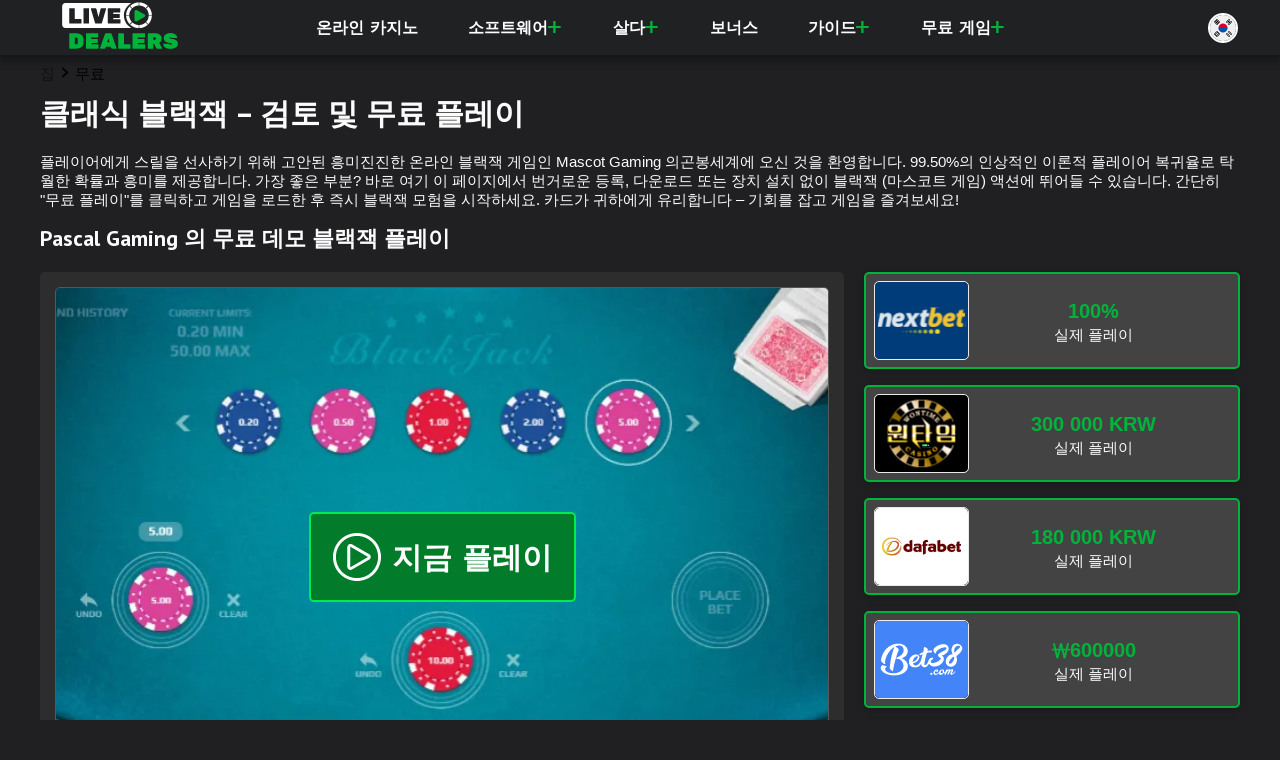

--- FILE ---
content_type: text/html; charset=UTF-8
request_url: https://livedealers.team/ko/free-games/blackjack/mascot/
body_size: 29047
content:
<!DOCTYPE html>
<html lang="ko">
<head>
    <base href="https://livedealers.team/" />
    <meta charset="UTF-8">
    <meta http-equiv="X-UA-Compatible" content="IE=edge">
    <title>Pascal Gaming 의 클래식 블랙잭을 플레이해보세요 ✔️ 무료 카지노 게임</title>
    <meta name="viewport" content="width=device-width, initial-scale=1.0">
    <link rel="apple-touch-icon" sizes="180x180" href="/img/icos/apple-touch-icon.png">
    <link rel="icon" type="image/png" sizes="32x32" href="/img/icos/favicon-32x32.png">
    <link rel="icon" type="image/png" sizes="16x16" href="/img/icos/favicon-16x16.png">
    <link rel="manifest" href="/img/icos/site.webmanifest">
    <link rel="mask-icon" href="/img/icos/safari-pinned-tab.svg" color="#5bbad5">
    <meta name="msapplication-TileColor" content="#da532c">
    <meta name="theme-color" content="#ffffff">
    <link rel="preconnect" href="https://fonts.googleapis.com">
    <link rel="preconnect" href="https://fonts.gstatic.com" crossorigin>
    <link rel="stylesheet" href="https://unpkg.com/swiper@7/swiper-bundle.min.css" />
    <link rel="stylesheet" href="/css/style.min.css?_v=20220115235696969">
    <link rel="stylesheet" href="/css/img.css">
    <meta name="description" content="등록이나 다운로드가 필요 없는 데모 모드에서 클래식 블랙잭을 무료로 사용해 보세요 ▶ 온라인 블랙잭 플레이 방법 알아보기" />
    <link rel="alternate" href="https://livedealers.team/free-games/blackjack/mascot/" hreflang="x-default" /><link rel="alternate" href="https://livedealers.team/ko/free-games/blackjack/mascot/" hreflang="ko" /><link rel="alternate" href="https://livedealers.team/vi/free-games/blackjack/mascot/" hreflang="vi" /><link rel="alternate" href="https://livedealers.team/tw/free-games/blackjack/mascot/" hreflang="tw" /><link rel="alternate" href="https://livedealers.team/hk/free-games/blackjack/mascot/" hreflang="hk" /><link rel="alternate" href="https://livedealers.team/ja/free-games/blackjack/mascot/" hreflang="ja" />
    <meta property="og:type" content="website">
    <meta property="og:locale" content="ko">
    <meta property="og:title" content="Pascal Gaming 의 클래식 블랙잭을 플레이해보세요 ✔️ 무료 카지노 게임">
    <meta property="og:description" content="등록이나 다운로드가 필요 없는 데모 모드에서 클래식 블랙잭을 무료로 사용해 보세요 ▶ 온라인 블랙잭 플레이 방법 알아보기">
    <meta property="og:url" content="https://livedealers.team/">
    <meta property="og:image" content="https://livedealers.team/">
    <meta property="og:image:secure_url" content="https://livedealers.team/" />
    <meta property="og:image:type" content="image/png">
    <meta name="google-site-verification" content="u0gUgHVxhj_KPWY2fCp9xJ4MG4GFORq9XourFuUuVHg" />
<!-- Google tag (gtag.js) -->
<script async src="https://www.googletagmanager.com/gtag/js?id=G-7YG5T9YGVT"></script>
<script>
  window.dataLayer = window.dataLayer || [];
  function gtag(){dataLayer.push(arguments);}
  gtag('js', new Date());

  gtag('config', 'G-7YG5T9YGVT');
</script>
    
</head>
<body>
<link href="https://fonts.googleapis.com/css2?family=PT+Sans:wght@400;700&display=swap" rel="stylesheet">
<link rel="stylesheet" href="https://cdnjs.cloudflare.com/ajax/libs/modern-normalize/1.1.0/modern-normalize.min.css" />
<header class="header">
    <div class="header__body body-header">
        <div class="body-header__container">
            <div class="body-header__menu menu">
                <a  href="/ko/" ><img src="/img/icos/logo.svg" alt="" srcset="" width="160px" height="48px" loading="lazy"></a>
                <nav class="menu__body">
                    <ul class="menu__list">
                        <li class="menu__item menu__item-online">
                            <a class="menu__link menu__link-online" href="/ko/casinos/">온라인 카지노</a>
                            <div class="dropdown__best">
                                <div class="dropdown__best-casino">
                                    <div class="best-casino-title">
                                        최고의 바카라 카지노 United States
                                    </div>
                                                                            <a href="https://livedealers.team/ko/casino/bons/">
                                            <div class="best-casino-item">
                                                <picture><source srcset="https://livedealers.team/assets/images/casinos/bons/bons.svg"type="image/webp">
                                                    <img src="https://livedealers.team/assets/images/casinos/bons/bons.svg" alt="" loading="lazy">
                                                </picture>
                                                <ul>
                                                                                                                                                                        <li>
                                                                <a href="https://livedealers.team/ko/casino/bons/">우수한 품질의 카지노 소프트웨어</a>
                                                            </li>
                                                                                                                                                                                                                                <li>
                                                                <a href="https://livedealers.team/ko/casino/bons/">매력적인 지불금</a>
                                                            </li>
                                                                                                                                                                                                                                <li>
                                                                <a href="https://livedealers.team/ko/casino/bons/">모바일 장치에서 재생 가능</a>
                                                            </li>
                                                                                                                                                                                                                                                                                                                                                                                                                                                                                                </ul>
                                            </div>
                                        </a>
                                                                                                                <a href="https://livedealers.team/ko/casino/bet38/">
                                            <div class="best-casino-item">
                                                <picture><source srcset="https://livedealers.team/assets/images/casinos/bet38/bet38.svg"type="image/webp">
                                                    <img src="https://livedealers.team/assets/images/casinos/bet38/bet38.svg" alt="" loading="lazy">
                                                </picture>
                                                <ul>
                                                                                                                                                                        <li>
                                                                <a href="https://livedealers.team/ko/casino/bet38/">연중무휴 고객 지원</a>
                                                            </li>
                                                                                                                                                                                                                                <li>
                                                                <a href="https://livedealers.team/ko/casino/bet38/">매력적인 지불금</a>
                                                            </li>
                                                                                                                                                                                                                                <li>
                                                                <a href="https://livedealers.team/ko/casino/bet38/">사용하기 쉬운 인터페이스</a>
                                                            </li>
                                                                                                                                                                                                                                                                                                                                                                                                                                                                                                </ul>
                                            </div>
                                        </a>
                                                                                                                <a href="https://livedealers.team/ko/casino/kcasino/">
                                            <div class="best-casino-item">
                                                <picture><source srcset="https://livedealers.team/assets/images/casinos/kcasino/kcasino.svg"type="image/webp">
                                                    <img src="https://livedealers.team/assets/images/casinos/kcasino/kcasino.svg" alt="" loading="lazy">
                                                </picture>
                                                <ul>
                                                                                                                                                                        <li>
                                                                <a href="https://livedealers.team/ko/casino/kcasino/">연중무휴 고객 지원</a>
                                                            </li>
                                                                                                                                                                                                                                <li>
                                                                <a href="https://livedealers.team/ko/casino/kcasino/">모든 모바일 기기에서 플레이 가능</a>
                                                            </li>
                                                                                                                                                                                                                                <li>
                                                                <a href="https://livedealers.team/ko/casino/kcasino/">연중무휴 실시간 채팅 가능</a>
                                                            </li>
                                                                                                                                                                                                                                                                                                                                                                                                                                                                                                </ul>
                                            </div>
                                        </a>
                                                                     </div>
                                <div class="dropdown__best-recomend">
                                    <div class="best-recomend-title">
                                        3,413명 이상의 바카라 플레이어 추천                                    </div>
                                    <div class="best-recomend-wrap">
                                                                                                                                                                                                                                                                                                                                                                                                <a href="https://livedealers.team/ko/casino/dafabet/">
                                                    <div class="best-recomend-item">
                                                        <picture><source srcset="https://livedealers.team/assets/images/casinos/dafabet/dafabet.svg"type="image/webp">
                                                            <img src="https://livedealers.team/assets/images/casinos/dafabet/dafabet.svg" alt="" loading="lazy">
                                                        </picture>
                                                        <span>Dafabet</span>
                                                    </div>
                                                </a>
                                                                                                                                                                                <a href="https://livedealers.team/ko/casino/ramenbet/">
                                                    <div class="best-recomend-item">
                                                        <picture><source srcset="https://livedealers.team/assets/images/casinos/ramenbet/ramenbet-logo-ld.svg"type="image/webp">
                                                            <img src="https://livedealers.team/assets/images/casinos/ramenbet/ramenbet-logo-ld.svg" alt="" loading="lazy">
                                                        </picture>
                                                        <span>Ramenbet</span>
                                                    </div>
                                                </a>
                                                                                                                                                                                <a href="https://livedealers.team/ko/casino/woo/">
                                                    <div class="best-recomend-item">
                                                        <picture><source srcset="https://livedealers.team/assets/images/casinos/woo/woo.svg"type="image/webp">
                                                            <img src="https://livedealers.team/assets/images/casinos/woo/woo.svg" alt="" loading="lazy">
                                                        </picture>
                                                        <span>Woo</span>
                                                    </div>
                                                </a>
                                                                                                                                                                                <a href="https://livedealers.team/ko/casino/888starz/">
                                                    <div class="best-recomend-item">
                                                        <picture><source srcset="https://livedealers.team/assets/images/casinos/888starz/888starz.svg"type="image/webp">
                                                            <img src="https://livedealers.team/assets/images/casinos/888starz/888starz.svg" alt="" loading="lazy">
                                                        </picture>
                                                        <span>888Starz</span>
                                                    </div>
                                                </a>
                                                                                                                                                                                <a href="https://livedealers.team/ko/casino/wontime/">
                                                    <div class="best-recomend-item">
                                                        <picture><source srcset="https://livedealers.team/assets/images/casinos/wontime/wontime-logo-ld.svg"type="image/webp">
                                                            <img src="https://livedealers.team/assets/images/casinos/wontime/wontime-logo-ld.svg" alt="" loading="lazy">
                                                        </picture>
                                                        <span>Wontime</span>
                                                    </div>
                                                </a>
                                                                                                                                                                                <a href="https://livedealers.team/ko/casino/empireio/">
                                                    <div class="best-recomend-item">
                                                        <picture><source srcset="https://livedealers.team/assets/images/casinos/empire-io/empire.svg"type="image/webp">
                                                            <img src="https://livedealers.team/assets/images/casinos/empire-io/empire.svg" alt="" loading="lazy">
                                                        </picture>
                                                        <span>Empire.io</span>
                                                    </div>
                                                </a>
                                                                                                                                                                                <a href="https://livedealers.team/ko/casino/eurostar/">
                                                    <div class="best-recomend-item">
                                                        <picture><source srcset="https://livedealers.team/assets/images/casinos/eurostar/eurostar.svg"type="image/webp">
                                                            <img src="https://livedealers.team/assets/images/casinos/eurostar/eurostar.svg" alt="" loading="lazy">
                                                        </picture>
                                                        <span>Eurostar</span>
                                                    </div>
                                                </a>
                                                                                                                                                                                <a href="https://livedealers.team/ko/casino/jackpot-city/">
                                                    <div class="best-recomend-item">
                                                        <picture><source srcset="https://livedealers.team/assets/images/casinos/jackpot-city/jackpotcity.svg"type="image/webp">
                                                            <img src="https://livedealers.team/assets/images/casinos/jackpot-city/jackpotcity.svg" alt="" loading="lazy">
                                                        </picture>
                                                        <span>Jackpot City</span>
                                                    </div>
                                                </a>
                                                                                                                                                                                <a href="https://livedealers.team/ko/casino/nextbet/">
                                                    <div class="best-recomend-item">
                                                        <picture><source srcset="https://livedealers.team/assets/images/casinos/nextbet/nextbet-logo-ld.svg"type="image/webp">
                                                            <img src="https://livedealers.team/assets/images/casinos/nextbet/nextbet-logo-ld.svg" alt="" loading="lazy">
                                                        </picture>
                                                        <span>NextBet</span>
                                                    </div>
                                                </a>
                                                                                                                                                                                <a href="https://livedealers.team/ko/casino/betwiz/">
                                                    <div class="best-recomend-item">
                                                        <picture><source srcset="https://livedealers.team/assets/images/casinos/betwiz/betwiz-logo-ld.svg"type="image/webp">
                                                            <img src="https://livedealers.team/assets/images/casinos/betwiz/betwiz-logo-ld.svg" alt="" loading="lazy">
                                                        </picture>
                                                        <span>Betwiz</span>
                                                    </div>
                                                </a>
                                                                                                                                                                                <a href="https://livedealers.team/ko/casino/bet33/">
                                                    <div class="best-recomend-item">
                                                        <picture><source srcset="https://livedealers.team/assets/images/casinos/bet33/bet33.svg"type="image/webp">
                                                            <img src="https://livedealers.team/assets/images/casinos/bet33/bet33.svg" alt="" loading="lazy">
                                                        </picture>
                                                        <span>Bet33</span>
                                                    </div>
                                                </a>
                                                                                                                                                                                <a href="https://livedealers.team/ko/casino/hera/">
                                                    <div class="best-recomend-item">
                                                        <picture><source srcset="https://livedealers.team/assets/images/casinos/hera/hera-logo-ld.svg"type="image/webp">
                                                            <img src="https://livedealers.team/assets/images/casinos/hera/hera-logo-ld.svg" alt="" loading="lazy">
                                                        </picture>
                                                        <span>Hera</span>
                                                    </div>
                                                </a>
                                                                                                                                                                                <a href="https://livedealers.team/ko/casino/bongo/">
                                                    <div class="best-recomend-item">
                                                        <picture><source srcset="https://livedealers.team/assets/images/casinos/bongo/bongo-logo.svg"type="image/webp">
                                                            <img src="https://livedealers.team/assets/images/casinos/bongo/bongo-logo.svg" alt="" loading="lazy">
                                                        </picture>
                                                        <span>Bongo</span>
                                                    </div>
                                                </a>
                                                                                                                                                                                <a href="https://livedealers.team/ko/casino/ltc/">
                                                    <div class="best-recomend-item">
                                                        <picture><source srcset="https://livedealers.team/assets/images/casinos/ltc/ltc-logo-ld.svg"type="image/webp">
                                                            <img src="https://livedealers.team/assets/images/casinos/ltc/ltc-logo-ld.svg" alt="" loading="lazy">
                                                        </picture>
                                                        <span>LTC</span>
                                                    </div>
                                                </a>
                                                                                                                                                                                <a href="https://livedealers.team/ko/casino/playamo/">
                                                    <div class="best-recomend-item">
                                                        <picture><source srcset="https://livedealers.team/assets/images/casinos/playamo/playamo.svg"type="image/webp">
                                                            <img src="https://livedealers.team/assets/images/casinos/playamo/playamo.svg" alt="" loading="lazy">
                                                        </picture>
                                                        <span>Playamo</span>
                                                    </div>
                                                </a>
                                                                                                                                                                                <a href="https://livedealers.team/ko/casino/1xbet/">
                                                    <div class="best-recomend-item">
                                                        <picture><source srcset="https://livedealers.team/assets/images/casinos/1xbet/1xbet.svg"type="image/webp">
                                                            <img src="https://livedealers.team/assets/images/casinos/1xbet/1xbet.svg" alt="" loading="lazy">
                                                        </picture>
                                                        <span>1xBet</span>
                                                    </div>
                                                </a>
                                                                                                                                                                                <a href="https://livedealers.team/ko/casino/trustdice/">
                                                    <div class="best-recomend-item">
                                                        <picture><source srcset="https://livedealers.team/assets/images/casinos/trustdice/trustdice.svg"type="image/webp">
                                                            <img src="https://livedealers.team/assets/images/casinos/trustdice/trustdice.svg" alt="" loading="lazy">
                                                        </picture>
                                                        <span>TrustDice</span>
                                                    </div>
                                                </a>
                                                                                                                                                                                <a href="https://livedealers.team/ko/casino/tedbet/">
                                                    <div class="best-recomend-item">
                                                        <picture><source srcset="https://livedealers.team/assets/images/casinos/tedbet/tedbet-logo.svg"type="image/webp">
                                                            <img src="https://livedealers.team/assets/images/casinos/tedbet/tedbet-logo.svg" alt="" loading="lazy">
                                                        </picture>
                                                        <span>Tedbet</span>
                                                    </div>
                                                </a>
                                                                                                                                                                                <a href="https://livedealers.team/ko/casino/casinox/">
                                                    <div class="best-recomend-item">
                                                        <picture><source srcset="https://livedealers.team/assets/images/casinos/casino-x/casino-x.webp"type="image/webp">
                                                            <img src="https://livedealers.team/assets/images/casinos/casino-x/casino-x.jpg" alt="" loading="lazy">
                                                        </picture>
                                                        <span>Casino-X</span>
                                                    </div>
                                                </a>
                                                                                                                                                                                <a href="https://livedealers.team/ko/casino/joycasino/">
                                                    <div class="best-recomend-item">
                                                        <picture><source srcset="https://livedealers.team/assets/images/casinos/joy/joy.webp"type="image/webp">
                                                            <img src="https://livedealers.team/assets/images/casinos/joy/joy.png" alt="" loading="lazy">
                                                        </picture>
                                                        <span>Joy</span>
                                                    </div>
                                                </a>
                                                                                                                                                                                <a href="https://livedealers.team/ko/casino/20bet/">
                                                    <div class="best-recomend-item">
                                                        <picture><source srcset="https://livedealers.team/assets/images/casinos/20bet/20bet-casino.svg"type="image/webp">
                                                            <img src="https://livedealers.team/assets/images/casinos/20bet/20bet-casino.svg" alt="" loading="lazy">
                                                        </picture>
                                                        <span>20bet</span>
                                                    </div>
                                                </a>
                                                                                                                                                                                <a href="https://livedealers.team/ko/casino/betmaster/">
                                                    <div class="best-recomend-item">
                                                        <picture><source srcset="https://livedealers.team/assets/images/casinos/betmaster/betmaster-logo.svg"type="image/webp">
                                                            <img src="https://livedealers.team/assets/images/casinos/betmaster/betmaster-logo.svg" alt="" loading="lazy">
                                                        </picture>
                                                        <span>Betmaster</span>
                                                    </div>
                                                </a>
                                                                                                                                                                                <a href="https://livedealers.team/ko/casino/casinoin/">
                                                    <div class="best-recomend-item">
                                                        <picture><source srcset="https://livedealers.team/assets/images/casinos/casinoin/casinoin.svg"type="image/webp">
                                                            <img src="https://livedealers.team/assets/images/casinos/casinoin/casinoin.svg" alt="" loading="lazy">
                                                        </picture>
                                                        <span>CasinoIN</span>
                                                    </div>
                                                </a>
                                                                                                                                                                                <a href="https://livedealers.team/ko/casino/yesbet88/">
                                                    <div class="best-recomend-item">
                                                        <picture><source srcset="https://livedealers.team/assets/images/casinos/yesbet88/yesbet88-casino-logo.svg"type="image/webp">
                                                            <img src="https://livedealers.team/assets/images/casinos/yesbet88/yesbet88-casino-logo.svg" alt="" loading="lazy">
                                                        </picture>
                                                        <span>YesBet88</span>
                                                    </div>
                                                </a>
                                                                                                                                                                                <a href="https://livedealers.team/ko/casino/1xslots/">
                                                    <div class="best-recomend-item">
                                                        <picture><source srcset="https://livedealers.team/assets/images/casinos/1xslots/1xslots.svg"type="image/webp">
                                                            <img src="https://livedealers.team/assets/images/casinos/1xslots/1xslots.svg" alt="" loading="lazy">
                                                        </picture>
                                                        <span>1xSlots</span>
                                                    </div>
                                                </a>
                                                                                                                                                                                <a href="https://livedealers.team/ko/casino/betwinner/">
                                                    <div class="best-recomend-item">
                                                        <picture><source srcset="https://livedealers.team/assets/images/casinos/betwinner/betwinner.svg"type="image/webp">
                                                            <img src="https://livedealers.team/assets/images/casinos/betwinner/betwinner.svg" alt="" loading="lazy">
                                                        </picture>
                                                        <span>BetWinner</span>
                                                    </div>
                                                </a>
                                                                                                                                                                                <a href="https://livedealers.team/ko/casino/22bet/">
                                                    <div class="best-recomend-item">
                                                        <picture><source srcset="https://livedealers.team/assets/images/casinos/22bet/22bet.svg"type="image/webp">
                                                            <img src="https://livedealers.team/assets/images/casinos/22bet/22bet.svg" alt="" loading="lazy">
                                                        </picture>
                                                        <span>22Bet</span>
                                                    </div>
                                                </a>
                                                                                                                                                                                <a href="https://livedealers.team/ko/casino/megapari/">
                                                    <div class="best-recomend-item">
                                                        <picture><source srcset="https://livedealers.team/assets/images/casinos/megapari/megapari.svg"type="image/webp">
                                                            <img src="https://livedealers.team/assets/images/casinos/megapari/megapari.svg" alt="" loading="lazy">
                                                        </picture>
                                                        <span>Megapari</span>
                                                    </div>
                                                </a>
                                                                                                                                                                                <a href="https://livedealers.team/ko/casino/pinnacle/">
                                                    <div class="best-recomend-item">
                                                        <picture><source srcset="https://livedealers.team/assets/images/casinos/pinnacle/Pinnacle(1).svg"type="image/webp">
                                                            <img src="https://livedealers.team/assets/images/casinos/pinnacle/Pinnacle(1).svg" alt="" loading="lazy">
                                                        </picture>
                                                        <span>Pinnacle</span>
                                                    </div>
                                                </a>
                                                                                                                        </div>
                                </div>
                            </div>
                        </li>
                                                    <li class="menu__item  menu__item-software ">
                                <a class="menu__link menu__link-software" href="/ko/software/">소프트웨어
                                    
                                </a>
                                                                         <span class="arrow-down">
                                            <svg width="15" height="15" viewBox="0 0 15 15" fill="none" xmlns="http://www.w3.org/2000/svg">
                                                <g clip-path="url(#clip0_2185_16389)">
                                                    <path d="M7.50004 3.22473C7.76887 3.22473 8.03767 3.32737 8.24263 3.53223L14.6923 9.98196C15.1026 10.3922 15.1026 11.0574 14.6923 11.4676C14.2822 11.8777 13.6171 11.8777 13.2068 11.4676L7.50004 5.76048L1.79327 11.4674C1.38298 11.8775 0.717979 11.8775 0.307897 11.4674C-0.102586 11.0572 -0.102586 10.392 0.307897 9.98176L6.75746 3.53203C6.96252 3.32714 7.23131 3.22473 7.50004 3.22473Z" fill="white"/>
                                                </g>
                                            </svg>
                                        </span>
                                                                                                        <div class="dropdown">
                                        <ul class="dropdown__software">
                                                                                                                                                <li class="dropdown__software-item">
                                                        <a href="/ko/software/pragmatic-play/">Pragmatic Play</a>
                                                    </li>
                                                                                                    <li class="dropdown__software-item">
                                                        <a href="/ko/software/evolution-gaming/">Evolution Gaming</a>
                                                    </li>
                                                                                                    <li class="dropdown__software-item">
                                                        <a href="/ko/software/ezugi/">Ezugi</a>
                                                    </li>
                                                                                                    <li class="dropdown__software-item">
                                                        <a href="/ko/software/netent/">NetEnt</a>
                                                    </li>
                                                                                                    <li class="dropdown__software-item">
                                                        <a href="/ko/software/playtech/">Playtech</a>
                                                    </li>
                                                                                                    <li class="dropdown__software-item">
                                                        <a href="/ko/software/authentic-gaming/">Authentic Gaming</a>
                                                    </li>
                                                                                                                                    </ul>
                                    </div>
                                                            </li>
                                                    <li class="menu__item  menu__item-software ">
                                <a class="menu__link menu__link-live" href="/ko/live/">살다
                                    
                                </a>
                                                                         <span class="arrow-down">
                                            <svg width="15" height="15" viewBox="0 0 15 15" fill="none" xmlns="http://www.w3.org/2000/svg">
                                                <g clip-path="url(#clip0_2185_16389)">
                                                    <path d="M7.50004 3.22473C7.76887 3.22473 8.03767 3.32737 8.24263 3.53223L14.6923 9.98196C15.1026 10.3922 15.1026 11.0574 14.6923 11.4676C14.2822 11.8777 13.6171 11.8777 13.2068 11.4676L7.50004 5.76048L1.79327 11.4674C1.38298 11.8775 0.717979 11.8775 0.307897 11.4674C-0.102586 11.0572 -0.102586 10.392 0.307897 9.98176L6.75746 3.53203C6.96252 3.32714 7.23131 3.22473 7.50004 3.22473Z" fill="white"/>
                                                </g>
                                            </svg>
                                        </span>
                                                                                                        <div class="dropdown">
                                        <ul class="dropdown__software">
                                                                                                                                                <li class="dropdown__software-item">
                                                        <a href="/ko/live/roulette/">룰렛</a>
                                                    </li>
                                                                                                    <li class="dropdown__software-item">
                                                        <a href="/ko/live/baccarat/">바카라</a>
                                                    </li>
                                                                                                    <li class="dropdown__software-item">
                                                        <a href="/ko/live/blackjack/">곤봉</a>
                                                    </li>
                                                                                                    <li class="dropdown__software-item">
                                                        <a href="/ko/live/poker/">포커</a>
                                                    </li>
                                                                                                                                    </ul>
                                    </div>
                                                            </li>
                                                    <li class="menu__item ">
                                <a class="menu__link menu__link-strategy" href="/ko/bonuses/">보너스
                                    
                                </a>
                                                                                             </li>
                                                    <li class="menu__item  menu__item-software ">
                                <a class="menu__link menu__link-guides" href="/ko/guides/">가이드
                                    
                                </a>
                                                                         <span class="arrow-down">
                                            <svg width="15" height="15" viewBox="0 0 15 15" fill="none" xmlns="http://www.w3.org/2000/svg">
                                                <g clip-path="url(#clip0_2185_16389)">
                                                    <path d="M7.50004 3.22473C7.76887 3.22473 8.03767 3.32737 8.24263 3.53223L14.6923 9.98196C15.1026 10.3922 15.1026 11.0574 14.6923 11.4676C14.2822 11.8777 13.6171 11.8777 13.2068 11.4676L7.50004 5.76048L1.79327 11.4674C1.38298 11.8775 0.717979 11.8775 0.307897 11.4674C-0.102586 11.0572 -0.102586 10.392 0.307897 9.98176L6.75746 3.53203C6.96252 3.32714 7.23131 3.22473 7.50004 3.22473Z" fill="white"/>
                                                </g>
                                            </svg>
                                        </span>
                                                                                                        <div class="dropdown">
                                        <ul class="dropdown__software">
                                                                                                                                                <li class="dropdown__software-item">
                                                        <a href="/ko/guide/blackjack/">블랙잭 가이드</a>
                                                    </li>
                                                                                                    <li class="dropdown__software-item">
                                                        <a href="/ko/guide/roulette/">룰렛 가이드</a>
                                                    </li>
                                                                                                    <li class="dropdown__software-item">
                                                        <a href="/ko/guide/poker/">포커 가이드</a>
                                                    </li>
                                                                                                    <li class="dropdown__software-item">
                                                        <a href="/ko/guide/baccarat/">바카라 가이드</a>
                                                    </li>
                                                                                                    <li class="dropdown__software-item">
                                                        <a href="/ko/guide/slots/">슬롯 가이드</a>
                                                    </li>
                                                                                                                                    </ul>
                                    </div>
                                                            </li>
                                                    <li class="menu__item  menu__item-software ">
                                <a class="menu__link menu__link-free-games" href="/ko/free-games/">무료 게임
                                    
                                </a>
                                                                         <span class="arrow-down">
                                            <svg width="15" height="15" viewBox="0 0 15 15" fill="none" xmlns="http://www.w3.org/2000/svg">
                                                <g clip-path="url(#clip0_2185_16389)">
                                                    <path d="M7.50004 3.22473C7.76887 3.22473 8.03767 3.32737 8.24263 3.53223L14.6923 9.98196C15.1026 10.3922 15.1026 11.0574 14.6923 11.4676C14.2822 11.8777 13.6171 11.8777 13.2068 11.4676L7.50004 5.76048L1.79327 11.4674C1.38298 11.8775 0.717979 11.8775 0.307897 11.4674C-0.102586 11.0572 -0.102586 10.392 0.307897 9.98176L6.75746 3.53203C6.96252 3.32714 7.23131 3.22473 7.50004 3.22473Z" fill="white"/>
                                                </g>
                                            </svg>
                                        </span>
                                                                                                        <div class="dropdown">
                                        <ul class="dropdown__software">
                                                                                                                                                <li class="dropdown__software-item">
                                                        <a href="/ko/free-games/blackjack/">무료 블랙잭</a>
                                                    </li>
                                                                                                    <li class="dropdown__software-item">
                                                        <a href="/ko/free-games/poker/">무료 포커</a>
                                                    </li>
                                                                                                    <li class="dropdown__software-item">
                                                        <a href="/ko/free-games/baccarat/">무료 바카라</a>
                                                    </li>
                                                                                                    <li class="dropdown__software-item">
                                                        <a href="/ko/free-games/slots/">무료 슬롯</a>
                                                    </li>
                                                                                                    <li class="dropdown__software-item">
                                                        <a href="/ko/free-games/roulette/">무료 룰렛</a>
                                                    </li>
                                                                                                                                    </ul>
                                    </div>
                                                            </li>
                                                <li class="menu__item-lang">
                            <div class="lang-block"><button type="button" class="lang__ico" style="background-image: url('/img/lang/ko.svg');"></button> <span>한국어</span><span class="arrow-down">
                              <svg width="15" height="15" viewBox="0 0 15 15" fill="none" xmlns="http://www.w3.org/2000/svg">
                              <g clip-path="url(#clip0_2185_16389)">
                              <path d="M7.50004 3.22473C7.76887 3.22473 8.03767 3.32737 8.24263 3.53223L14.6923 9.98196C15.1026 10.3922 15.1026 11.0574 14.6923 11.4676C14.2822 11.8777 13.6171 11.8777 13.2068 11.4676L7.50004 5.76048L1.79327 11.4674C1.38298 11.8775 0.717979 11.8775 0.307897 11.4674C-0.102586 11.0572 -0.102586 10.392 0.307897 9.98176L6.75746 3.53203C6.96252 3.32714 7.23131 3.22473 7.50004 3.22473Z" fill="white"/>
                              </g>

                              </svg>
                            </span></div>
                                                            <div class="dropdown-lg">
                                    <ul class="dropdown__lang">
                                                                                    <li class="dropdown__lang-item">
                                                <img src="/img/lang/en.svg" style="width: 30px" alt="" srcset="" loading="lazy"><a href="/en/free-games/blackjack/mascot/">English</a>
                                            </li>
                                                                                    <li class="dropdown__lang-item">
                                                <img src="/img/lang/vi.svg" style="width: 30px" alt="" srcset="" loading="lazy"><a href="/vi/free-games/blackjack/mascot/">Tiếng Việt</a>
                                            </li>
                                                                                    <li class="dropdown__lang-item">
                                                <img src="/img/lang/tw.svg" style="width: 30px" alt="" srcset="" loading="lazy"><a href="/tw/free-games/blackjack/mascot/">台灣</a>
                                            </li>
                                                                                    <li class="dropdown__lang-item">
                                                <img src="/img/lang/hk.svg" style="width: 30px" alt="" srcset="" loading="lazy"><a href="/hk/free-games/blackjack/mascot/">香港</a>
                                            </li>
                                                                                    <li class="dropdown__lang-item">
                                                <img src="/img/lang/ja.svg" style="width: 30px" alt="" srcset="" loading="lazy"><a href="/ja/free-games/blackjack/mascot/">日本語</a>
                                            </li>
                                                                            </ul>
                                </div>
                                                    </li>
                    </ul>
                </nav>

                <button type="button" class="top__rate-btn"> <span class="rete-icon"></span>상위 3위                </button>
            </div>
            <button type="button" class="menu__icon icon-menu"><span></span></button>
        </div>
        <div class="dropdown-rate ">
		<div class="dropdown-rate-wrap">
		    		        <div class="dropdown-rate-item">
		            <picture><source srcset="https://livedealers.team/assets/images/casinos/bons/bons.svg"type="image/webp">
		                <img src="https://livedealers.team/assets/images/casinos/bons/bons.svg" alt="" loading="lazy">
		            </picture>
		            <div>
		                <div>
		                    <span>환영 보너스</span>
		                    <span>2 500 000 KRW</span>
		                </div>
		            </div>
                    <form action="/ko/goto/" method="post" target="_blank">
                        <input type="hidden" name="redirect-casino" value="bons">
                        <input type="hidden" name="lang-casino" value="ko">
                        <button class="aside-btn btn-yellow" type="submit">놀다</button>
                    </form>
		        </div>
		        		    		        <div class="dropdown-rate-item">
		            <picture><source srcset="https://livedealers.team/assets/images/casinos/bet38/bet38.svg"type="image/webp">
		                <img src="https://livedealers.team/assets/images/casinos/bet38/bet38.svg" alt="" loading="lazy">
		            </picture>
		            <div>
		                <div>
		                    <span>환영 보너스</span>
		                    <span>₩600000</span>
		                </div>
		            </div>
                    <form action="/ko/goto/" method="post" target="_blank">
                        <input type="hidden" name="redirect-casino" value="bet38">
                        <input type="hidden" name="lang-casino" value="ko">
                        <button class="aside-btn btn-yellow" type="submit">놀다</button>
                    </form>
		        </div>
		        		    		        <div class="dropdown-rate-item">
		            <picture><source srcset="https://livedealers.team/assets/images/casinos/kcasino/kcasino.svg"type="image/webp">
		                <img src="https://livedealers.team/assets/images/casinos/kcasino/kcasino.svg" alt="" loading="lazy">
		            </picture>
		            <div>
		                <div>
		                    <span>환영 보너스</span>
		                    <span>₩1200000</span>
		                </div>
		            </div>
                    <form action="/ko/goto/" method="post" target="_blank">
                        <input type="hidden" name="redirect-casino" value="kcasino">
                        <input type="hidden" name="lang-casino" value="ko">
                        <button class="aside-btn btn-yellow" type="submit">놀다</button>
                    </form>
		        </div>
		         		</div>
	    </div>
    </div>
</header>


<div class="wrapper">
    <main class="content free_game">
        
    <div class="content__container">
        <ul class="breadcrumbs-list">
            <li class="breadcrumbs-item">
                <a href="/ko/">집</a>
            </li>
            <li class="breadcrumbs-item">
                <a href="/ko/free-games/">무료</a>
            </li>
        </ul>
        <div class="text-block">
            <div class="read__more-wrap">
                <h1>클래식 블랙잭 – 검토 및 무료 플레이</h1>
                <div class="text-wrap">
                    <p>플레이어에게 스릴을 선사하기 위해 고안된 흥미진진한 온라인 블랙잭 게임인 Mascot Gaming 의곤봉세계에 오신 것을 환영합니다. 99.50%의 인상적인 이론적 플레이어 복귀율로 탁월한 확률과 흥미를 제공합니다. 가장 좋은 부분? 바로 여기 이 페이지에서 번거로운 등록, 다운로드 또는 장치 설치 없이 블랙잭 (마스코트 게임) 액션에 뛰어들 수 있습니다. 간단히 "무료 플레이"를 클릭하고 게임을 로드한 후 즉시 블랙잭 모험을 시작하세요. 카드가 귀하에게 유리합니다 &ndash; 기회를 잡고 게임을 즐겨보세요!</p>
<h3>Pascal Gaming 의 무료 데모 블랙잭 플레이</h3>
                </div>
                <a href="#" class="show-more" data-show="자세히보기" data-less="적게 표시"></a>
            </div>
            <section class="baccarat__pro">
        <div class="baccarat__pro-inner">
            <div class="baccarat__pro-popup tabs__body-play">
                                    <div id="tab_01" class="tabs__block-play  active " data-ifame="314"  data-page="free-games" >
                        <div class="baccarat__pro-view" style="background: url(https://livedealers.team/assets/images/free/free-blackjack/games/blackjack-mascot.webp) no-repeat center; background-size: cover;">
                            <a href="#popup" class="popup__link">
                                <button class="btn-yellow"> <span><img src="/img/icos/play.svg" alt="" srcset=""></span>지금 플레이</button>
                            </a>
                        </div>
                        <div class="baccarat__pro-sub">
                            <div class="sub-platform">
                                <div class="col-1">
                                    <a href="https://livedealers.team/ko/software/1/">
                                        <picture><source srcset="https://livedealers.team/assets/images/providers/mascot/Mascot(1).svg" type="image/webp">
                                            <img src="https://livedealers.team/assets/images/providers/mascot/Mascot(1).svg" loading="lazy" alt="Mascot">
                                        </picture>
                                    </a>
                                    <div>
                                        <span>평가:</span>
                                                                                <div class="stars" data-casino_id="314" data-lang="ko">
                                            <input type="radio" id="star1" name="rating" value="1"  data-active="1"  />
                                            <input type="radio" id="star2" name="rating" value="2"  data-active="1"  />
                                            <input type="radio" id="star3" name="rating" value="3"  data-active="1"  />
                                            <input type="radio" id="star4" name="rating" value="4"  data-active="1"  />
                                            <input type="radio" id="star5" name="rating" value="5"  />
                                            <label for="star1" aria-label="Banana">1 star</label><label for="star2">2 stars</label><label for="star3">3 stars</label><label for="star4">4 stars</label><label for="star5">5 stars</label>
                                        </div>
                                    </div>
                                </div>
                                <div class="col-2">
                                    <span class="play-real">실제 돈을 위해 플레이</span>
                                    <img src="img/icos/arrow-r.svg" loading="lazy" alt="">
                                </div>
                            </div>
                        </div>
                    </div>
                                 </div>
            <div class="baccarat__pro-platforms">
            	<div class="tabs__list-play">
		        		            		        		                                    <form class="redirect-form" action="/ko/goto/" method="post" target="_blank">
                            <input type="hidden" name="redirect-casino" value="nextbet">
                            <input type="hidden" name="lang-casino" value="ko">
                            <div class="pro-platforms__item tabs__item">
                                <div class="platform-logo">
                                    <picture><source srcset="https://livedealers.team/assets/images/casinos/nextbet/nextbet-logo-ld.svg" type="image/webp"><img src="https://livedealers.team/assets/images/casinos/nextbet/nextbet-logo-ld.svg"  loading="lazy" alt=""></picture>
                                </div>
                                <div class="platform-bonus">
                                    <span>100%</span>
                                    <span>실제 플레이</span>
                                </div>
                                <button id="button__route" class="button__route" type="submit"></button>
                             </div>
                        </form>
		            		        		                                    <form class="redirect-form" action="/ko/goto/" method="post" target="_blank">
                            <input type="hidden" name="redirect-casino" value="wontime">
                            <input type="hidden" name="lang-casino" value="ko">
                            <div class="pro-platforms__item tabs__item">
                                <div class="platform-logo">
                                    <picture><source srcset="https://livedealers.team/assets/images/casinos/wontime/wontime-logo-ld.svg" type="image/webp"><img src="https://livedealers.team/assets/images/casinos/wontime/wontime-logo-ld.svg"  loading="lazy" alt=""></picture>
                                </div>
                                <div class="platform-bonus">
                                    <span>300 000 KRW</span>
                                    <span>실제 플레이</span>
                                </div>
                                <button id="button__route" class="button__route" type="submit"></button>
                             </div>
                        </form>
		            		        		                                    <form class="redirect-form" action="/ko/goto/" method="post" target="_blank">
                            <input type="hidden" name="redirect-casino" value="dafabet">
                            <input type="hidden" name="lang-casino" value="ko">
                            <div class="pro-platforms__item tabs__item">
                                <div class="platform-logo">
                                    <picture><source srcset="https://livedealers.team/assets/images/casinos/dafabet/dafabet.svg" type="image/webp"><img src="https://livedealers.team/assets/images/casinos/dafabet/dafabet.svg"  loading="lazy" alt=""></picture>
                                </div>
                                <div class="platform-bonus">
                                    <span>180 000 KRW</span>
                                    <span>실제 플레이</span>
                                </div>
                                <button id="button__route" class="button__route" type="submit"></button>
                             </div>
                        </form>
		            		        		                                    <form class="redirect-form" action="/ko/goto/" method="post" target="_blank">
                            <input type="hidden" name="redirect-casino" value="bet38">
                            <input type="hidden" name="lang-casino" value="ko">
                            <div class="pro-platforms__item tabs__item">
                                <div class="platform-logo">
                                    <picture><source srcset="https://livedealers.team/assets/images/casinos/bet38/bet38.svg" type="image/webp"><img src="https://livedealers.team/assets/images/casinos/bet38/bet38.svg"  loading="lazy" alt=""></picture>
                                </div>
                                <div class="platform-bonus">
                                    <span>₩600000</span>
                                    <span>실제 플레이</span>
                                </div>
                                <button id="button__route" class="button__route" type="submit"></button>
                             </div>
                        </form>
		            		        		                                    <form class="redirect-form" action="/ko/goto/" method="post" target="_blank">
                            <input type="hidden" name="redirect-casino" value="kcasino">
                            <input type="hidden" name="lang-casino" value="ko">
                            <div class="pro-platforms__item tabs__item">
                                <div class="platform-logo">
                                    <picture><source srcset="https://livedealers.team/assets/images/casinos/kcasino/kcasino.svg" type="image/webp"><img src="https://livedealers.team/assets/images/casinos/kcasino/kcasino.svg"  loading="lazy" alt=""></picture>
                                </div>
                                <div class="platform-bonus">
                                    <span>₩1200000</span>
                                    <span>실제 플레이</span>
                                </div>
                                <button id="button__route" class="button__route" type="submit"></button>
                             </div>
                        </form>
		            		        		                                    <form class="redirect-form" action="/ko/goto/" method="post" target="_blank">
                            <input type="hidden" name="redirect-casino" value="eurostar">
                            <input type="hidden" name="lang-casino" value="ko">
                            <div class="pro-platforms__item tabs__item">
                                <div class="platform-logo">
                                    <picture><source srcset="https://livedealers.team/assets/images/casinos/eurostar/eurostar.svg" type="image/webp"><img src="https://livedealers.team/assets/images/casinos/eurostar/eurostar.svg"  loading="lazy" alt=""></picture>
                                </div>
                                <div class="platform-bonus">
                                    <span>100%</span>
                                    <span>실제 플레이</span>
                                </div>
                                <button id="button__route" class="button__route" type="submit"></button>
                             </div>
                        </form>
		            		                        </div>
            </div>
        </div>
        <div id="popup" class="popup">
            <div class="popup__body">
                <div class="popup__content">
                    <a href="#" class="popup__close close-popup"><img src="/img/icos/close.svg" alt=""></a>
                    <iframe class="popup-frame" src="" frameborder="0"></iframe>
                </div>
            </div>
        </div>
    </section>
        </div>
    </div>

    <div class="content__inner content__container">
        <div class="main__content">
            <div class="aside__content  mobile ">
    <div class="aside__sticky">
                    <div class="aside__top  mobile ">
                <span class="title-aside">최고의 카지노</span>
                <div class="aside__top-block">
                                            <div class="aside__top-item">
                            <picture>
                                <source srcset="https://livedealers.team/assets/images/casinos/bons/bons.svg"
                                        type="image/webp">
                                <img src="https://livedealers.team/assets/images/casinos/bons/bons.svg"
                                     alt="" loading="lazy">
                            </picture>
                                                            <div>
                                    <span>2 500 000 KRW</span>
                                </div>
                                                        <form action="/ko/goto/" method="post" target="_blank">
                                <input type="hidden" name="redirect-casino" value="bons">
                                <input type="hidden" name="lang-casino" value="ko">
                                <button class="aside-btn" type="submit">놀다</button>
                            </form>
                        </div>
                                                                    <div class="aside__top-item">
                            <picture>
                                <source srcset="https://livedealers.team/assets/images/casinos/bet38/bet38.svg"
                                        type="image/webp">
                                <img src="https://livedealers.team/assets/images/casinos/bet38/bet38.svg"
                                     alt="" loading="lazy">
                            </picture>
                                                            <div>
                                    <span>₩600000</span>
                                </div>
                                                        <form action="/ko/goto/" method="post" target="_blank">
                                <input type="hidden" name="redirect-casino" value="bet38">
                                <input type="hidden" name="lang-casino" value="ko">
                                <button class="aside-btn" type="submit">놀다</button>
                            </form>
                        </div>
                                                                    <div class="aside__top-item">
                            <picture>
                                <source srcset="https://livedealers.team/assets/images/casinos/kcasino/kcasino.svg"
                                        type="image/webp">
                                <img src="https://livedealers.team/assets/images/casinos/kcasino/kcasino.svg"
                                     alt="" loading="lazy">
                            </picture>
                                                            <div>
                                    <span>₩1200000</span>
                                </div>
                                                        <form action="/ko/goto/" method="post" target="_blank">
                                <input type="hidden" name="redirect-casino" value="kcasino">
                                <input type="hidden" name="lang-casino" value="ko">
                                <button class="aside-btn" type="submit">놀다</button>
                            </form>
                        </div>
                                         </div>
            </div>
                <div class="aside__page">
            <span class="title-aside-page">주제</span>
            <div class="aside__page-block">
                <div id="left-menu-result">
                    <ul class="sllft">
                                                                                                                        <li>
                                        <a class="scroll" href="/free-games/blackjack/mascot/#classic-blackjack">
                                            <span class="sl_lt">Classic Blackjack</span>
                                        </a>
                                    </li>
                                                                    <li>
                                        <a class="scroll" href="/free-games/blackjack/mascot/#classic-blackjack-overview">
                                            <span class="sl_lt">클래식 블랙잭 개요</span>
                                        </a>
                                    </li>
                                                                    <li>
                                        <a class="scroll" href="/free-games/blackjack/mascot/#how-to-play-classic-blackjack">
                                            <span class="sl_lt">클래식 블랙잭 플레이 방법</span>
                                        </a>
                                    </li>
                                                                    <li>
                                        <a class="scroll" href="/free-games/blackjack/mascot/#similar-games">
                                            <span class="sl_lt">무료로 카지노 게임을 플레이하세요</span>
                                        </a>
                                    </li>
                                                                                                        </ul>
                </div>
                                    <ul class="page__list"></ul>
                    <ul class="pages__list">
                                                                                    <li class="pages__item-banking">
                                                                            <span>
                                        <svg width="15" height="16" viewBox="0 0 15 16" fill="none"
                                             xmlns="http://www.w3.org/2000/svg">
                                            <g clip-path="url(#clip0_2143_775)">
                                                <path d="M9.26318 3.67543H9.2807C9.28073 3.67543 9.26708 3.63887 9.26318 3.67543Z"
                                                      fill="black"/>
                                                <path d="M5.03125 3.67543H5.04877C5.04487 3.63887 5.03125 3.67543 5.03125 3.67543Z"
                                                      fill="black"/>
                                                <path d="M13.4914 4.82646C13.3931 4.65899 13.2395 4.5424 13.059 4.49815L12.1081 4.26508L12.5471 4.13399C12.9109 4.0254 13.1301 3.61096 13.0281 3.22221C12.9262 2.83417 12.5378 2.60046 12.1733 2.70917L10.1261 3.32033C10.0728 3.21689 9.99702 3.12836 9.90573 3.06249C10.3212 2.23777 10.9198 0.838233 10.9198 0.236138C10.9198 0.0892937 10.7896 -0.0243315 10.6546 0.0046998C9.84216 0.179763 9.08469 0.260544 8.33981 0.251888C7.57417 0.242919 6.62128 0.141481 6.02257 0.00523105C5.83747 -0.036894 5.68894 0.184044 5.78656 0.357607C5.93245 0.616982 6.02184 0.891233 6.07097 1.16764C5.31953 1.1922 4.54026 1.09508 3.95046 0.780483C3.79158 0.695733 3.60405 0.844014 3.63311 1.03048C3.81862 2.21758 4.19286 2.91358 4.56807 3.43943H4.55975C4.17733 3.43943 3.8662 3.7713 3.8662 4.17921C3.8662 4.55437 4.12943 4.86496 4.46916 4.91249C4.22151 5.35493 3.86784 5.77471 3.49624 6.21521C2.70601 7.15196 1.81032 8.21372 1.50897 9.92806C1.36477 10.7483 1.36957 11.5159 1.5233 12.2094C1.66679 12.8568 1.9401 13.4429 2.33558 13.9512C2.86055 14.6259 3.58181 15.1495 4.4793 15.5073C5.28775 15.8297 6.21362 16 7.15686 16C8.1001 16 9.026 15.8297 9.83442 15.5073C10.7319 15.1495 11.4532 14.6259 11.9781 13.9512C12.3736 13.4429 12.6469 12.8569 12.7904 12.2094C12.9441 11.5159 12.949 10.7483 12.8048 9.92806C12.5034 8.21375 11.6077 7.152 10.8175 6.21524C10.5492 5.89721 10.294 5.59399 10.08 5.28624L12.7484 5.94018C13.031 6.00946 13.3323 5.87756 13.4884 5.61699C13.6313 5.37843 13.6322 5.06609 13.4914 4.82646ZM8.33495 0.724045C9.01648 0.731983 9.70625 0.66842 10.4348 0.52992C10.3012 1.11251 9.87225 2.1487 9.46534 2.93805C9.18336 2.96071 8.94799 3.16389 8.86074 3.43939H8.24621C8.23232 3.40749 8.21694 3.37252 8.1998 3.33368C8.00978 2.9028 7.61433 2.00624 7.61433 1.24348C7.61433 1.09686 7.48452 0.983171 7.34958 1.01198C7.092 1.06695 6.80861 1.11142 6.51373 1.1393C6.48283 0.942296 6.43487 0.744983 6.36514 0.55092C6.95987 0.649107 7.70902 0.716701 8.33495 0.724045ZM9.76874 3.67546V4.68283C9.76874 4.83037 9.65621 4.95043 9.51787 4.95043C9.37953 4.95043 9.267 4.8304 9.267 4.68283V3.67546C9.267 3.52789 9.37953 3.40786 9.51787 3.40786C9.65621 3.40786 9.76874 3.52793 9.76874 3.67546ZM4.14909 1.37833C4.70245 1.5798 5.38317 1.66914 6.11831 1.64158L6.55701 1.61202C6.76393 1.59177 6.97387 1.56261 7.18537 1.52445C7.25439 2.25489 7.56722 3.00546 7.7573 3.43939H6.28346H5.81782H5.13297C5.12802 3.43111 5.12269 3.42299 5.11668 3.41524C4.74646 2.94014 4.37078 2.39061 4.14909 1.37833ZM10.4884 6.53103C11.2397 7.42159 12.0912 8.43097 12.3697 10.015C12.626 11.4729 12.3796 12.6957 11.6375 13.6495C10.7224 14.8256 9.04742 15.5278 7.15689 15.5278C5.26636 15.5278 3.59134 14.8256 2.67628 13.6495C1.93416 12.6957 1.68783 11.4729 1.94406 10.015C2.22253 8.43097 3.07404 7.42156 3.82533 6.53103C4.27454 5.99849 4.69894 5.49481 4.97093 4.91896H5.51152C5.6338 4.91896 5.73285 4.81324 5.73285 4.68287C5.73285 4.55246 5.63377 4.44677 5.51152 4.44677H4.55972C4.42138 4.44677 4.30885 4.32674 4.30885 4.17918C4.30885 4.03161 4.42138 3.91158 4.55972 3.91158H8.8243V4.44674H6.56656C6.44427 4.44674 6.34522 4.55246 6.34522 4.68283C6.34522 4.81321 6.4443 4.91893 6.56656 4.91893H8.86071C8.95332 5.21137 9.2128 5.42262 9.51784 5.42262C9.55309 5.42262 9.58766 5.41974 9.62152 5.41434C9.86856 5.79549 10.1697 6.15321 10.4884 6.53103ZM10.2114 3.78521L12.2926 3.16393C12.4243 3.12452 12.565 3.20921 12.6018 3.34949C12.6386 3.49008 12.5594 3.64002 12.4278 3.67927L11.2385 4.03433C11.2288 4.03724 11.2195 4.04099 11.2105 4.04515L10.2114 3.8003V3.78521ZM13.1481 5.27902C13.1171 5.42284 12.9825 5.51299 12.8475 5.4799L10.1975 4.83046C10.2066 4.78274 10.2114 4.73337 10.2114 4.6828V4.28474L12.9598 4.9583C13.093 4.99096 13.1788 5.1368 13.1481 5.27902Z"
                                                      fill="black"/>
                                                <path d="M8.57288 9.70393C8.89019 9.70393 9.14839 9.42855 9.14839 9.09005V8.7123C9.14839 7.82892 8.53069 7.09661 7.73176 6.98105V6.57164C7.73176 6.23317 7.4736 5.95776 7.15625 5.95776C6.83894 5.95776 6.58074 6.23314 6.58074 6.57164V7.0123C5.76052 7.20745 5.16412 7.98524 5.16412 8.90118C5.16412 9.96871 5.97834 10.8372 6.97915 10.8372H7.3333C7.69942 10.8372 7.99734 11.1549 7.99734 11.5455C7.99734 11.9361 7.69945 12.2538 7.3333 12.2538H6.80205C6.53352 12.2538 6.31508 12.0208 6.31508 11.7344C6.31508 11.3959 6.05692 11.1205 5.73957 11.1205C5.42226 11.1205 5.16406 11.3959 5.16406 11.7344C5.16406 12.6178 5.78176 13.3501 6.58069 13.4657V13.8751C6.58069 14.2135 6.83885 14.4889 7.15619 14.4889C7.47351 14.4889 7.7317 14.2136 7.7317 13.8751V13.4344C8.55193 13.2392 9.14833 12.4615 9.14833 11.5455C9.14833 10.478 8.33411 9.60949 7.3333 9.60949H6.97915C6.61303 9.60949 6.31511 9.29177 6.31511 8.90118C6.31511 8.51058 6.613 8.19286 6.97915 8.19286H7.51039C7.77893 8.19286 7.99737 8.42589 7.99737 8.7123V9.09005C7.99737 9.42852 8.25556 9.70393 8.57288 9.70393ZM7.51042 7.72067H6.97918C6.36893 7.72067 5.87246 8.25024 5.87246 8.90118C5.87246 9.55211 6.36893 10.0817 6.97918 10.0817H7.33332C8.09006 10.0817 8.70568 10.7384 8.70568 11.5455C8.70568 12.2924 8.18129 12.9177 7.48599 13.0001C7.3739 13.0133 7.28909 13.1144 7.28909 13.2347V13.8751C7.28909 13.9532 7.2295 14.0167 7.15628 14.0167C7.08307 14.0167 7.02348 13.9532 7.02348 13.8751V13.2455C7.02348 13.1151 6.9244 13.0094 6.80214 13.0094C6.14305 13.0094 5.60689 12.4374 5.60689 11.7344C5.60689 11.6563 5.66648 11.5928 5.73969 11.5928C5.8129 11.5928 5.87249 11.6563 5.87249 11.7344C5.87249 12.2812 6.28953 12.7261 6.80214 12.7261H7.33338C7.94364 12.7261 8.4401 12.1965 8.4401 11.5456C8.4401 10.8946 7.94364 10.3651 7.33338 10.3651H6.97924C6.2225 10.3651 5.60689 9.70836 5.60689 8.90121C5.60689 8.15436 6.13127 7.52908 6.82658 7.44667C6.93867 7.43339 7.02348 7.33233 7.02348 7.21202V6.57167C7.02348 6.49358 7.08307 6.43001 7.15628 6.43001C7.2295 6.43001 7.28909 6.49358 7.28909 6.57167V7.20127C7.28909 7.33167 7.38817 7.43736 7.51042 7.43736C8.16952 7.43736 8.70568 8.0093 8.70568 8.7123V9.09005C8.70568 9.16814 8.64609 9.23171 8.57288 9.23171C8.49966 9.23171 8.44007 9.16814 8.44007 9.09005V8.7123C8.44007 8.16552 8.02303 7.72067 7.51042 7.72067Z"
                                                      fill="black"/>
                                            </g>
                                            <defs>
                                                <clipPath id="clip0_2143_775">
                                                <rect width="15" height="16" fill="white"/>
                                                </clipPath>
                                            </defs>
                                        </svg>
                                      </span>
                                                                        <a href="https://livedealers.team/ko/mobile/">이동하는</a>
                                </li>
                                                            <li class="pages__item-history">
                                                                            <span>
                                            <svg width="15" height="15" viewBox="0 0 15 15" fill="none"
                                                 xmlns="http://www.w3.org/2000/svg">
                                                <g clip-path="url(#clip0_2143_766)">
                                                    <path d="M13.418 11.1654V4.79496C13.418 4.70123 13.3731 4.61311 13.2973 4.55795L12.5741 4.0321L13.1435 3.67619C13.2253 3.62514 13.2766 3.53714 13.281 3.4409C13.2852 3.34465 13.242 3.25241 13.1652 3.19427L12.6367 2.79385V2.60742H13.125C13.2868 2.60742 13.418 2.47627 13.418 2.31445V1.72852C13.418 0.775452 12.6425 0 11.6895 0H1.69922C1.69624 0 1.6935 0.000343324 1.69064 0.000457764C1.68388 0.000343324 1.67736 0 1.67061 0C1.2093 0 0.780716 0.227852 0.463829 0.64167C0.164681 1.03226 0 1.54724 0 2.09175C0 3.07068 0.640755 3.86719 1.42834 3.86719H3.04916V8.51074C3.04916 8.61008 3.0994 8.70255 3.18272 8.75656L3.7571 9.12895L3.1469 9.67415C3.08475 9.72965 3.04916 9.80919 3.04916 9.89262V12.4316C3.04916 12.4474 3.05077 12.4628 3.05317 12.478C3.05077 12.4932 3.04916 12.5086 3.04916 12.5244C3.04916 13.2698 3.24165 13.8971 3.60569 14.3386C3.95737 14.7651 4.45747 15 5.01377 15H13.0664C14.1327 15 15 14.1327 15 13.0664C15 12.1203 14.3168 11.3313 13.418 11.1654ZM2.40452 3.28125C2.49081 3.11863 2.53967 2.93095 2.53967 2.7293C2.53967 2.05387 2.10217 1.58203 1.4756 1.58203C1.31378 1.58203 1.18263 1.71318 1.18263 1.875C1.18263 2.03682 1.31378 2.16797 1.4756 2.16797C1.77498 2.16797 1.95374 2.37785 1.95374 2.7293C1.95374 3.08784 1.68297 3.28125 1.42834 3.28125C0.971718 3.28125 0.585938 2.73651 0.585938 2.09175C0.585938 1.26148 1.07254 0.585938 1.67061 0.585938C2.08488 0.585938 2.40875 0.714684 2.63294 0.968513C2.9092 1.28105 3.04916 1.78814 3.04916 2.47559V3.28125H2.40452ZM4.05773 13.9658C3.78124 13.6305 3.6351 13.1321 3.6351 12.5244C3.6351 12.5086 3.6335 12.4932 3.6311 12.478C3.6335 12.4628 3.6351 12.4474 3.6351 12.4316V10.0237L4.43344 9.31023C4.50153 9.24946 4.53747 9.16031 4.53037 9.06921C4.52339 8.97823 4.4743 8.89561 4.39774 8.84594L3.6351 8.35155V2.47559C3.6351 1.6444 3.44707 1.0088 3.07663 0.585938H11.6895C12.3195 0.585938 12.832 1.09852 12.832 1.72852V2.02148H12.3437C12.182 2.02148 12.0507 2.15263 12.0507 2.31445V2.93941C12.0507 3.0312 12.0938 3.1176 12.1669 3.17299L12.4726 3.40462L11.8956 3.76522C11.8129 3.81683 11.7614 3.9061 11.758 4.00337C11.7546 4.10065 11.7998 4.19334 11.8785 4.25056L12.832 4.94408V11.1328H5.38376C5.36934 11.1328 5.35515 11.1342 5.34119 11.1362C5.31303 11.1342 5.28465 11.1328 5.25593 11.1328C4.6328 11.1328 4.14459 11.6327 4.14459 12.2707C4.14459 12.9462 4.5821 13.418 5.20866 13.418C5.37048 13.418 5.50163 13.2868 5.50163 13.125C5.50163 12.9632 5.37048 12.832 5.20866 12.832C4.90929 12.832 4.73053 12.6221 4.73053 12.2707C4.73053 11.9122 5.0013 11.7188 5.25593 11.7188C5.71255 11.7188 6.09833 12.2635 6.09833 12.9082C6.09833 13.7385 5.61184 14.4141 5.01377 14.4141C4.63017 14.4141 4.29955 14.2591 4.05773 13.9658ZM13.0664 14.4141H6.17558C6.19068 14.3958 6.20579 14.3774 6.22044 14.3583C6.50127 13.9917 6.66355 13.5152 6.68243 13.0078H11.25C11.4118 13.0078 11.543 12.8767 11.543 12.7148C11.543 12.553 11.4118 12.4219 11.25 12.4219H6.62933C6.56868 12.1573 6.45996 11.9175 6.31531 11.7188H13.0664C13.8095 11.7188 14.4141 12.3233 14.4141 13.0664C14.4141 13.8095 13.8095 14.4141 13.0664 14.4141Z"
                                                          fill="black"/>
                                                    <path d="M5.54736 2.87109C5.62438 2.87109 5.69968 2.83974 5.7545 2.78526C5.80898 2.73079 5.84033 2.65514 5.84033 2.57812C5.84033 2.50111 5.80898 2.42546 5.7545 2.37099C5.69968 2.31651 5.62438 2.28516 5.54736 2.28516C5.47 2.28516 5.3947 2.31651 5.34023 2.37099C5.28575 2.42546 5.25439 2.50111 5.25439 2.57812C5.25439 2.65514 5.28575 2.73079 5.34023 2.78526C5.3947 2.83974 5.47 2.87109 5.54736 2.87109Z"
                                                          fill="black"/>
                                                    <path d="M6.79688 2.87109H11.026C11.1879 2.87109 11.319 2.73994 11.319 2.57812C11.319 2.41631 11.1879 2.28516 11.026 2.28516H6.79688C6.63506 2.28516 6.50391 2.41631 6.50391 2.57812C6.50391 2.73994 6.63506 2.87109 6.79688 2.87109Z"
                                                          fill="black"/>
                                                    <path d="M5.54761 4.51172H11.0261C11.1879 4.51172 11.3191 4.38057 11.3191 4.21875C11.3191 4.05693 11.1879 3.92578 11.0261 3.92578H5.54761C5.3859 3.92578 5.25464 4.05693 5.25464 4.21875C5.25464 4.38057 5.3859 4.51172 5.54761 4.51172Z"
                                                          fill="black"/>
                                                    <path d="M5.54761 6.15234H11.0261C11.1879 6.15234 11.3191 6.02119 11.3191 5.85938C11.3191 5.69756 11.1879 5.56641 11.0261 5.56641H5.54761C5.3859 5.56641 5.25464 5.69756 5.25464 5.85938C5.25464 6.02119 5.3859 6.15234 5.54761 6.15234Z"
                                                          fill="black"/>
                                                    <path d="M5.54761 7.79297H11.0261C11.1879 7.79297 11.3191 7.66182 11.3191 7.5C11.3191 7.33818 11.1879 7.20703 11.0261 7.20703H5.54761C5.3859 7.20703 5.25464 7.33818 5.25464 7.5C5.25464 7.66182 5.3859 7.79297 5.54761 7.79297Z"
                                                          fill="black"/>
                                                    <path d="M5.54761 9.43359H11.0261C11.1879 9.43359 11.3191 9.30244 11.3191 9.14062C11.3191 8.97881 11.1879 8.84766 11.0261 8.84766H5.54761C5.3859 8.84766 5.25464 8.97881 5.25464 9.14062C5.25464 9.30244 5.3859 9.43359 5.54761 9.43359Z"
                                                          fill="black"/>
                                                    <path d="M12.3889 12.4219C12.3118 12.4219 12.2363 12.4532 12.1818 12.5077C12.1273 12.5622 12.0959 12.6378 12.0959 12.7148C12.0959 12.7919 12.1272 12.8675 12.1818 12.922C12.2363 12.9765 12.3118 13.0078 12.3889 13.0078C12.4659 13.0078 12.5415 12.9765 12.5959 12.922C12.6505 12.8675 12.6819 12.7919 12.6819 12.7148C12.6819 12.6378 12.6505 12.5622 12.5959 12.5077C12.5415 12.4532 12.4659 12.4219 12.3889 12.4219Z"
                                                          fill="black"/>
                                                </g>
                                                <defs>
                                                    <clipPath id="clip0_2143_766">
                                                        <rect width="15" height="15" fill="white"/>
                                                    </clipPath>
                                                </defs>
                                            </svg>
                                        </span>
                                                                        <a href="https://livedealers.team/ko/top-live-games/">계략</a>
                                </li>
                                                            <li class="pages__item-card">
                                                                            <span>
                                            <svg width="15" height="15" viewBox="0 0 15 15" fill="none"
                                                   xmlns="http://www.w3.org/2000/svg">
                                              <path d="M5.89911 9.82997C6.03163 9.82989 6.1637 9.81455 6.29272 9.78427C6.53652 9.72767 6.76489 9.61815 6.96165 9.46346L6.78001 10.4243C6.77351 10.4586 6.7774 10.4941 6.79117 10.5262C6.80494 10.5583 6.82797 10.5856 6.85733 10.6046C6.88668 10.6236 6.92102 10.6333 6.95596 10.6327C6.9909 10.6321 7.02486 10.621 7.0535 10.601C7.35389 10.3901 7.72415 10.3034 8.08694 10.3591C8.1211 10.3643 8.15603 10.3593 8.18736 10.3447C8.2187 10.3301 8.24504 10.3067 8.26312 10.2772C8.28119 10.2478 8.29019 10.2137 8.28898 10.1791C8.28777 10.1446 8.27642 10.1112 8.25634 10.0831L7.68874 9.28862C8.08184 9.36407 8.48894 9.29949 8.83939 9.1061C9.18984 8.9127 9.46151 8.6027 9.60724 8.2299C9.75297 7.8571 9.76356 7.44504 9.63718 7.06524C9.5108 6.68545 9.25542 6.3619 8.91537 6.15075L6.30326 4.52984C6.28359 4.51764 6.26171 4.50943 6.23886 4.50571C6.21601 4.50198 6.19265 4.50281 6.17012 4.50814C6.14759 4.51346 6.12634 4.52319 6.10758 4.53675C6.08882 4.55032 6.07292 4.56745 6.0608 4.58718L4.44705 7.21323C4.28638 7.47246 4.1978 7.76988 4.19044 8.07478C4.18308 8.37967 4.25722 8.68101 4.40521 8.94769C4.55319 9.21437 4.76965 9.43673 5.03226 9.59183C5.29486 9.74692 5.5941 9.82913 5.89909 9.82997H5.89911ZM7.1943 10.1251L7.33243 9.39476L7.76087 9.99447C7.56609 10.0064 7.37464 10.0506 7.1943 10.1251ZM4.57683 8.42674C4.53556 8.2526 4.52928 8.07199 4.55834 7.89541C4.58741 7.71882 4.65125 7.54976 4.74617 7.39804L6.2679 4.92166L8.72986 6.44946C9.03467 6.63902 9.25227 6.9413 9.33529 7.2905C9.41831 7.63971 9.36004 8.00758 9.17316 8.31403C8.98628 8.62048 8.68591 8.84072 8.33744 8.92679C7.98898 9.01286 7.62061 8.95781 7.31254 8.77361C7.27546 8.75133 7.23147 8.74353 7.18899 8.7517L7.17511 8.75433C7.15125 8.75891 7.1286 8.76838 7.10859 8.78214C7.08858 8.79591 7.07163 8.81367 7.05883 8.83431C6.91685 9.06305 6.71023 9.24455 6.4651 9.35586C6.21997 9.46717 5.94733 9.5033 5.68167 9.45967C5.41601 9.41605 5.16925 9.29463 4.97259 9.11077C4.77594 8.92691 4.63821 8.68887 4.57683 8.42674Z"
                                                    fill="black"/>
                                              <path d="M3.78716 4.52921L2.85312 2.9265C2.80917 2.84994 2.69858 2.83529 2.59425 2.8597C2.49268 2.88349 2.4001 2.94569 2.39468 3.03381L2.26906 4.88458C2.26851 4.89417 2.26883 4.90379 2.26999 4.91332C2.2905 5.00121 2.4337 5.03136 2.5298 5.00886C2.59021 4.99474 2.63234 4.96459 2.63389 4.90925L2.65273 4.5196L3.28138 4.37247L3.47116 4.71316C3.49712 4.76209 3.54827 4.77041 3.60868 4.75626C3.70475 4.73376 3.81901 4.64045 3.79911 4.55531C3.79614 4.54618 3.79213 4.53742 3.78716 4.52921ZM2.66131 4.22233L2.70285 3.32364L3.13897 4.11044L2.66131 4.22233Z"
                                                    fill="black"/>
                                              <path d="M13.8569 1.65238C13.7414 1.53706 13.604 1.44591 13.4528 1.38424C13.3017 1.32257 13.1397 1.29162 12.9765 1.2932L10.5522 1.30618L10.4705 0.957372C10.4071 0.686245 10.2385 0.451436 10.0019 0.304594C9.76529 0.157752 9.48005 0.110904 9.20892 0.174355L1.52792 1.97236C1.25695 2.03611 1.02234 2.20475 0.875552 2.44126C0.728764 2.67778 0.681789 2.96287 0.744933 3.23397L3.2751 14.0427C3.32911 14.273 3.4592 14.4783 3.64435 14.6255C3.8295 14.7727 4.05888 14.8531 4.29539 14.8538C4.37663 14.8537 4.45759 14.8443 4.53668 14.8257L5.78845 14.5328L13.0472 14.4938C13.3766 14.4917 13.6917 14.359 13.9234 14.1248C14.155 13.8907 14.2844 13.5742 14.283 13.2448L14.2255 2.52889C14.2251 2.36567 14.1923 2.20416 14.129 2.05371C14.0658 1.90326 13.9733 1.76685 13.8569 1.65238ZM4.45655 14.4834C4.36726 14.5043 4.27471 14.5074 4.18421 14.4926C4.09371 14.4777 4.00702 14.4452 3.92909 14.3968C3.85117 14.3485 3.78353 14.2852 3.73005 14.2107C3.67657 14.1362 3.63829 14.0519 3.6174 13.9626L1.08721 3.15382C1.04522 2.97349 1.07647 2.78386 1.17411 2.62655C1.27176 2.46923 1.42781 2.35707 1.60805 2.31467L9.28901 0.516659C9.34163 0.504326 9.39549 0.498094 9.44953 0.498085C9.60686 0.498519 9.75944 0.552009 9.88261 0.649907C10.0058 0.747804 10.0923 0.884384 10.1282 1.03756L12.6584 11.8463C12.7006 12.0266 12.6694 12.2163 12.5718 12.3737C12.4742 12.531 12.318 12.6432 12.1377 12.6854L5.74175 14.1827C5.72892 14.1842 5.71631 14.1871 5.70413 14.1914L4.45655 14.4834ZM13.0453 14.1423L7.32554 14.1729L12.2177 13.0277C12.3519 12.9963 12.4787 12.9388 12.5907 12.8584C12.7027 12.7779 12.7978 12.6763 12.8705 12.5591C12.9432 12.442 12.9921 12.3116 13.0144 12.1756C13.0368 12.0395 13.0321 11.9004 13.0006 11.7661L10.6344 1.6573L12.9784 1.64474H12.9833C13.2187 1.64473 13.4446 1.73794 13.6114 1.90398C13.7783 2.07001 13.8727 2.29537 13.8739 2.53079L13.9314 13.2466C13.9324 13.4828 13.8397 13.7098 13.6735 13.8777C13.5074 14.0456 13.2815 14.1407 13.0453 14.1423Z"
                                                    fill="black"/>
                                            </svg>
                                        </span>
                                                                        <a href="https://livedealers.team/ko/payments/">은행업</a>
                                </li>
                                                                        </ul>
                            </div>
        </div>
                    </div>
</div>
            <div class="deposit-autor">
                <p>작가: <a href="https://livedealers.team/ko/jeff-woods/">Jeff Woods</a></p>
                <p>게시됨: <span>19 December 2023</span></p>
            </div>
            <section class="section">
                <h2  id="classic-blackjack-overview">클래식 블랙잭 개요</h2>
<p><strong>카지노의 세계</strong>를 생각할 때 가장 먼저 떠오르는 생각은 <a href="https://livedealers.team/ko/free-games/blackjack/">블랙잭</a>입니다. 이 고전적인 카드 게임은 전 세계 플레이어들의 마음 속에 특별한 자리를 차지하고 있습니다. 우리는 한 단계 더 발전하여 믿을 수 없을 만큼 접근성을 높였습니다. 가상 테이블에 앉아 즐거운 음악을 감상하고 흥미진진한 플레이에 참여해 보세요!</p>
<p><strong>Mascot Gaming </strong>은 사랑받는 이 카드 게임을 탁월하게 구현하여 블랙잭 경험을 재정의했습니다. 곤봉게임은 두 세계의 장점을 결합하여 플레이어에게 전통적인 게임플레이와 혁신적인 기능을 완벽하게 혼합한 기능을 제공합니다.</p>
<h3>무료 게임 클래식 블랙잭</h3>
<div class="table-wrap swiper table-slide"><div class="swiper-wrapper"><div class="swiper-slide"><table style="border-collapse: collapse; width: 80.8424%; margin-left: auto; margin-right: auto; height: 132px;" border="1">
<tbody>
<tr style="height: 22px;">
<td style="width: 48.8728%; text-align: center; height: 22px;">🎰 이름</td>
<td style="width: 48.8728%; text-align: center; height: 22px;">Classic Blackjack</td>
</tr>
<tr style="height: 22px;">
<td style="width: 48.8728%; text-align: center; height: 22px;">🕹️ 소프트웨어</td>
<td style="width: 48.8728%; text-align: center; height: 22px;">Pascal Gaming</td>
</tr>
<tr style="height: 22px;">
<td style="width: 48.8728%; text-align: center; height: 22px;">🎲 게임</td>
<td style="width: 48.8728%; text-align: center; height: 22px;">곤봉</td>
</tr>
<tr style="height: 22px;">
<td style="width: 48.8728%; text-align: center; height: 22px;">⭐️ 평가</td>
<td style="width: 48.8728%; text-align: center; height: 22px;">4.5/5</td>
</tr>
<tr style="height: 22px;">
<td style="width: 48.8728%; text-align: center; height: 22px;">💰 최소 베팅</td>
<td style="width: 48.8728%; text-align: center; height: 22px;">$0.30</td>
</tr>
<tr style="height: 22px;">
<td style="width: 48.8728%; text-align: center; height: 22px;">💰 최대 베팅</td>
<td style="width: 48.8728%; text-align: center; height: 22px;">$15</td>
</tr>
</tbody>
</table></div></div><div class="swiper-scrollbar"></div></div>
<h2  id="how-to-play-classic-blackjack">클래식 블랙잭 플레이 방법</h2>
<p>정밀함과 전략이 함께하는 <strong>Mascot Gaming 곤봉 </strong>의 세계에 빠져보세요. 99.50%의 이론적인 플레이어 복귀율을 자랑하는 이 게임은 초보자와 노련한 블랙잭 애호가 모두에게 유리한 확률을 제공합니다.</p>
<p>Mascot Gaming 의 Blackjack 을 차별화하는 것은 <strong>사용자 친화적인 접근 방식</strong>입니다. 장치에 아무것도 등록, 다운로드 또는 설치하지 않고도 작업을 시작할 수 있습니다. 몇 번의 클릭만으로 스릴 넘치는 <a href="https://livedealers.team/ko/free-games/">무료</a> 블랙잭에 참여할 준비가 됩니다.</p>
<p>당신이 <strong>히트, 스탠딩, 더블다운</strong>을 좋아하든 관계없이 이 게임은 당신의 모든 블랙잭 변덕을 충족시켜줍니다. 디지털 테이블이 기다리고 있으며 카드가 잘 섞여서 처리될 준비가 되어 있습니다.</p>
<p>전략과 엔터테인먼트가 만나는 Mascot Gaming 곤봉의 짜릿함을 경험해 보세요. 지금 <strong>무료로 플레이</strong>하고 이 시대를 초월한 클래식 카지노의 예술을 마스터하세요!</p>
<h2  id="similar-games" style="text-align: center;">무료로 카지노 게임을 플레이하세요</h2>
<p><div class="demo__wrap">
                        <a href="/ko/free-games/roulette/1x2-gaming/" class="demo__wrap-item bg-white">
                                    <img src="https://livedealers.team/assets/images/free/free-roulette/roulette-games/diamond-roulette-mini-image.avif" loading="lazy" alt="" srcset="">
                                <p>다이아몬드 룰렛 – 검토 및 무료 플레이</p>
            </a>
                    <a href="/ko/free-games/blackjack/isoftbet/" class="demo__wrap-item bg-white">
                                    <img src="https://livedealers.team/assets/images/free/free-blackjack/games/blackjack-21-mini-image.avif" loading="lazy" alt="" srcset="">
                                <p>Blackjack 21+3 – 검토 및 무료 플레이</p>
            </a>
                    <a href="/ko/free-games/roulette/betsoft/" class="demo__wrap-item bg-white">
                                    <img src="https://livedealers.team/assets/images/free/free-roulette/roulette-games/zoom-roulette-mini-image.avif" loading="lazy" alt="" srcset="">
                                <p>줌 룰렛 – 검토 및 무료 플레이</p>
            </a>
                    <a href="/ko/free-games/blackjack/relax-gaming/" class="demo__wrap-item bg-white">
                                    <img src="https://livedealers.team/assets/images/free/free-blackjack/games/blackjack-relax-gaming-mini.webp" loading="lazy" alt="" srcset="">
                                <p>블랙잭 – 검토 및 무료 플레이</p>
            </a>
            </div>
</p>
<p><div class="demo__wrap">
                        <a href="/ko/free-games/slots/egt/" class="demo__wrap-item bg-white">
                                    <img src="https://livedealers.team/assets/images/free/free-slots/slot-games/fruits-gold-slot-mini-image.avif" loading="lazy" alt="" srcset="">
                                <p>Fruits &amp; Gold – 검토 및 무료 플레이</p>
            </a>
                    <a href="/ko/free-games/baccarat/evoplay/" class="demo__wrap-item bg-white">
                                    <img src="https://livedealers.team/assets/images/free/free-baccarat/games/evoplay-baccarat-mini.avif" loading="lazy" alt="" srcset="">
                                <p>바카라 777 – 검토 및 무료 플레이</p>
            </a>
                    <a href="/ko/free-games/slots/relax-gaming/" class="demo__wrap-item bg-white">
                                    <img src="https://livedealers.team/assets/images/free/free-slots/slot-games/reel-star-slot-mini-image.avif" loading="lazy" alt="" srcset="">
                                <p>Reel Star – 검토 및 무료 플레이</p>
            </a>
                    <a href="/ko/free-games/poker/wazdan/" class="demo__wrap-item bg-white">
                                    <img src="https://livedealers.team/assets/images/free/free-poker/poker-games/american-poker-mini-image.avif" loading="lazy" alt="" srcset="">
                                <p>아메리칸 포커 골드 – 검토 및 무료 플레이</p>
            </a>
            </div>
</p>
                <div class="demo__popular-wrap">
    </div>
            </section>
        </div>
        <div class="aside__content ">
    <div class="aside__sticky">
                    <div class="aside__top ">
                <span class="title-aside">최고의 카지노</span>
                <div class="aside__top-block">
                                            <div class="aside__top-item">
                            <picture>
                                <source srcset="https://livedealers.team/assets/images/casinos/bons/bons.svg"
                                        type="image/webp">
                                <img src="https://livedealers.team/assets/images/casinos/bons/bons.svg"
                                     alt="" loading="lazy">
                            </picture>
                                                        <form action="/ko/goto/" method="post" target="_blank">
                                <input type="hidden" name="redirect-casino" value="bons">
                                <input type="hidden" name="lang-casino" value="ko">
                                <button class="aside-btn" type="submit">놀다</button>
                            </form>
                        </div>
                                                                    <div class="aside__top-item">
                            <picture>
                                <source srcset="https://livedealers.team/assets/images/casinos/bet38/bet38.svg"
                                        type="image/webp">
                                <img src="https://livedealers.team/assets/images/casinos/bet38/bet38.svg"
                                     alt="" loading="lazy">
                            </picture>
                                                        <form action="/ko/goto/" method="post" target="_blank">
                                <input type="hidden" name="redirect-casino" value="bet38">
                                <input type="hidden" name="lang-casino" value="ko">
                                <button class="aside-btn" type="submit">놀다</button>
                            </form>
                        </div>
                                                                    <div class="aside__top-item">
                            <picture>
                                <source srcset="https://livedealers.team/assets/images/casinos/kcasino/kcasino.svg"
                                        type="image/webp">
                                <img src="https://livedealers.team/assets/images/casinos/kcasino/kcasino.svg"
                                     alt="" loading="lazy">
                            </picture>
                                                        <form action="/ko/goto/" method="post" target="_blank">
                                <input type="hidden" name="redirect-casino" value="kcasino">
                                <input type="hidden" name="lang-casino" value="ko">
                                <button class="aside-btn" type="submit">놀다</button>
                            </form>
                        </div>
                                         </div>
            </div>
                <div class="aside__page">
            <span class="title-aside-page">주제</span>
            <div class="aside__page-block">
                <div id="left-menu-result">
                    <ul class="sllft">
                                                                                                                        <li>
                                        <a class="scroll" href="/free-games/blackjack/mascot/#classic-blackjack">
                                            <span class="sl_lt">Classic Blackjack</span>
                                        </a>
                                    </li>
                                                                    <li>
                                        <a class="scroll" href="/free-games/blackjack/mascot/#classic-blackjack-overview">
                                            <span class="sl_lt">클래식 블랙잭 개요</span>
                                        </a>
                                    </li>
                                                                    <li>
                                        <a class="scroll" href="/free-games/blackjack/mascot/#how-to-play-classic-blackjack">
                                            <span class="sl_lt">클래식 블랙잭 플레이 방법</span>
                                        </a>
                                    </li>
                                                                    <li>
                                        <a class="scroll" href="/free-games/blackjack/mascot/#similar-games">
                                            <span class="sl_lt">무료로 카지노 게임을 플레이하세요</span>
                                        </a>
                                    </li>
                                                                                                        </ul>
                </div>
                                    <ul class="page__list"></ul>
                    <ul class="pages__list">
                                                                                    <li class="pages__item-banking">
                                                                            <span>
                                        <svg width="15" height="16" viewBox="0 0 15 16" fill="none"
                                             xmlns="http://www.w3.org/2000/svg">
                                            <g clip-path="url(#clip0_2143_775)">
                                                <path d="M9.26318 3.67543H9.2807C9.28073 3.67543 9.26708 3.63887 9.26318 3.67543Z"
                                                      fill="black"/>
                                                <path d="M5.03125 3.67543H5.04877C5.04487 3.63887 5.03125 3.67543 5.03125 3.67543Z"
                                                      fill="black"/>
                                                <path d="M13.4914 4.82646C13.3931 4.65899 13.2395 4.5424 13.059 4.49815L12.1081 4.26508L12.5471 4.13399C12.9109 4.0254 13.1301 3.61096 13.0281 3.22221C12.9262 2.83417 12.5378 2.60046 12.1733 2.70917L10.1261 3.32033C10.0728 3.21689 9.99702 3.12836 9.90573 3.06249C10.3212 2.23777 10.9198 0.838233 10.9198 0.236138C10.9198 0.0892937 10.7896 -0.0243315 10.6546 0.0046998C9.84216 0.179763 9.08469 0.260544 8.33981 0.251888C7.57417 0.242919 6.62128 0.141481 6.02257 0.00523105C5.83747 -0.036894 5.68894 0.184044 5.78656 0.357607C5.93245 0.616982 6.02184 0.891233 6.07097 1.16764C5.31953 1.1922 4.54026 1.09508 3.95046 0.780483C3.79158 0.695733 3.60405 0.844014 3.63311 1.03048C3.81862 2.21758 4.19286 2.91358 4.56807 3.43943H4.55975C4.17733 3.43943 3.8662 3.7713 3.8662 4.17921C3.8662 4.55437 4.12943 4.86496 4.46916 4.91249C4.22151 5.35493 3.86784 5.77471 3.49624 6.21521C2.70601 7.15196 1.81032 8.21372 1.50897 9.92806C1.36477 10.7483 1.36957 11.5159 1.5233 12.2094C1.66679 12.8568 1.9401 13.4429 2.33558 13.9512C2.86055 14.6259 3.58181 15.1495 4.4793 15.5073C5.28775 15.8297 6.21362 16 7.15686 16C8.1001 16 9.026 15.8297 9.83442 15.5073C10.7319 15.1495 11.4532 14.6259 11.9781 13.9512C12.3736 13.4429 12.6469 12.8569 12.7904 12.2094C12.9441 11.5159 12.949 10.7483 12.8048 9.92806C12.5034 8.21375 11.6077 7.152 10.8175 6.21524C10.5492 5.89721 10.294 5.59399 10.08 5.28624L12.7484 5.94018C13.031 6.00946 13.3323 5.87756 13.4884 5.61699C13.6313 5.37843 13.6322 5.06609 13.4914 4.82646ZM8.33495 0.724045C9.01648 0.731983 9.70625 0.66842 10.4348 0.52992C10.3012 1.11251 9.87225 2.1487 9.46534 2.93805C9.18336 2.96071 8.94799 3.16389 8.86074 3.43939H8.24621C8.23232 3.40749 8.21694 3.37252 8.1998 3.33368C8.00978 2.9028 7.61433 2.00624 7.61433 1.24348C7.61433 1.09686 7.48452 0.983171 7.34958 1.01198C7.092 1.06695 6.80861 1.11142 6.51373 1.1393C6.48283 0.942296 6.43487 0.744983 6.36514 0.55092C6.95987 0.649107 7.70902 0.716701 8.33495 0.724045ZM9.76874 3.67546V4.68283C9.76874 4.83037 9.65621 4.95043 9.51787 4.95043C9.37953 4.95043 9.267 4.8304 9.267 4.68283V3.67546C9.267 3.52789 9.37953 3.40786 9.51787 3.40786C9.65621 3.40786 9.76874 3.52793 9.76874 3.67546ZM4.14909 1.37833C4.70245 1.5798 5.38317 1.66914 6.11831 1.64158L6.55701 1.61202C6.76393 1.59177 6.97387 1.56261 7.18537 1.52445C7.25439 2.25489 7.56722 3.00546 7.7573 3.43939H6.28346H5.81782H5.13297C5.12802 3.43111 5.12269 3.42299 5.11668 3.41524C4.74646 2.94014 4.37078 2.39061 4.14909 1.37833ZM10.4884 6.53103C11.2397 7.42159 12.0912 8.43097 12.3697 10.015C12.626 11.4729 12.3796 12.6957 11.6375 13.6495C10.7224 14.8256 9.04742 15.5278 7.15689 15.5278C5.26636 15.5278 3.59134 14.8256 2.67628 13.6495C1.93416 12.6957 1.68783 11.4729 1.94406 10.015C2.22253 8.43097 3.07404 7.42156 3.82533 6.53103C4.27454 5.99849 4.69894 5.49481 4.97093 4.91896H5.51152C5.6338 4.91896 5.73285 4.81324 5.73285 4.68287C5.73285 4.55246 5.63377 4.44677 5.51152 4.44677H4.55972C4.42138 4.44677 4.30885 4.32674 4.30885 4.17918C4.30885 4.03161 4.42138 3.91158 4.55972 3.91158H8.8243V4.44674H6.56656C6.44427 4.44674 6.34522 4.55246 6.34522 4.68283C6.34522 4.81321 6.4443 4.91893 6.56656 4.91893H8.86071C8.95332 5.21137 9.2128 5.42262 9.51784 5.42262C9.55309 5.42262 9.58766 5.41974 9.62152 5.41434C9.86856 5.79549 10.1697 6.15321 10.4884 6.53103ZM10.2114 3.78521L12.2926 3.16393C12.4243 3.12452 12.565 3.20921 12.6018 3.34949C12.6386 3.49008 12.5594 3.64002 12.4278 3.67927L11.2385 4.03433C11.2288 4.03724 11.2195 4.04099 11.2105 4.04515L10.2114 3.8003V3.78521ZM13.1481 5.27902C13.1171 5.42284 12.9825 5.51299 12.8475 5.4799L10.1975 4.83046C10.2066 4.78274 10.2114 4.73337 10.2114 4.6828V4.28474L12.9598 4.9583C13.093 4.99096 13.1788 5.1368 13.1481 5.27902Z"
                                                      fill="black"/>
                                                <path d="M8.57288 9.70393C8.89019 9.70393 9.14839 9.42855 9.14839 9.09005V8.7123C9.14839 7.82892 8.53069 7.09661 7.73176 6.98105V6.57164C7.73176 6.23317 7.4736 5.95776 7.15625 5.95776C6.83894 5.95776 6.58074 6.23314 6.58074 6.57164V7.0123C5.76052 7.20745 5.16412 7.98524 5.16412 8.90118C5.16412 9.96871 5.97834 10.8372 6.97915 10.8372H7.3333C7.69942 10.8372 7.99734 11.1549 7.99734 11.5455C7.99734 11.9361 7.69945 12.2538 7.3333 12.2538H6.80205C6.53352 12.2538 6.31508 12.0208 6.31508 11.7344C6.31508 11.3959 6.05692 11.1205 5.73957 11.1205C5.42226 11.1205 5.16406 11.3959 5.16406 11.7344C5.16406 12.6178 5.78176 13.3501 6.58069 13.4657V13.8751C6.58069 14.2135 6.83885 14.4889 7.15619 14.4889C7.47351 14.4889 7.7317 14.2136 7.7317 13.8751V13.4344C8.55193 13.2392 9.14833 12.4615 9.14833 11.5455C9.14833 10.478 8.33411 9.60949 7.3333 9.60949H6.97915C6.61303 9.60949 6.31511 9.29177 6.31511 8.90118C6.31511 8.51058 6.613 8.19286 6.97915 8.19286H7.51039C7.77893 8.19286 7.99737 8.42589 7.99737 8.7123V9.09005C7.99737 9.42852 8.25556 9.70393 8.57288 9.70393ZM7.51042 7.72067H6.97918C6.36893 7.72067 5.87246 8.25024 5.87246 8.90118C5.87246 9.55211 6.36893 10.0817 6.97918 10.0817H7.33332C8.09006 10.0817 8.70568 10.7384 8.70568 11.5455C8.70568 12.2924 8.18129 12.9177 7.48599 13.0001C7.3739 13.0133 7.28909 13.1144 7.28909 13.2347V13.8751C7.28909 13.9532 7.2295 14.0167 7.15628 14.0167C7.08307 14.0167 7.02348 13.9532 7.02348 13.8751V13.2455C7.02348 13.1151 6.9244 13.0094 6.80214 13.0094C6.14305 13.0094 5.60689 12.4374 5.60689 11.7344C5.60689 11.6563 5.66648 11.5928 5.73969 11.5928C5.8129 11.5928 5.87249 11.6563 5.87249 11.7344C5.87249 12.2812 6.28953 12.7261 6.80214 12.7261H7.33338C7.94364 12.7261 8.4401 12.1965 8.4401 11.5456C8.4401 10.8946 7.94364 10.3651 7.33338 10.3651H6.97924C6.2225 10.3651 5.60689 9.70836 5.60689 8.90121C5.60689 8.15436 6.13127 7.52908 6.82658 7.44667C6.93867 7.43339 7.02348 7.33233 7.02348 7.21202V6.57167C7.02348 6.49358 7.08307 6.43001 7.15628 6.43001C7.2295 6.43001 7.28909 6.49358 7.28909 6.57167V7.20127C7.28909 7.33167 7.38817 7.43736 7.51042 7.43736C8.16952 7.43736 8.70568 8.0093 8.70568 8.7123V9.09005C8.70568 9.16814 8.64609 9.23171 8.57288 9.23171C8.49966 9.23171 8.44007 9.16814 8.44007 9.09005V8.7123C8.44007 8.16552 8.02303 7.72067 7.51042 7.72067Z"
                                                      fill="black"/>
                                            </g>
                                            <defs>
                                                <clipPath id="clip0_2143_775">
                                                <rect width="15" height="16" fill="white"/>
                                                </clipPath>
                                            </defs>
                                        </svg>
                                      </span>
                                                                        <a href="https://livedealers.team/ko/mobile/">이동하는</a>
                                </li>
                                                            <li class="pages__item-history">
                                                                            <span>
                                            <svg width="15" height="15" viewBox="0 0 15 15" fill="none"
                                                 xmlns="http://www.w3.org/2000/svg">
                                                <g clip-path="url(#clip0_2143_766)">
                                                    <path d="M13.418 11.1654V4.79496C13.418 4.70123 13.3731 4.61311 13.2973 4.55795L12.5741 4.0321L13.1435 3.67619C13.2253 3.62514 13.2766 3.53714 13.281 3.4409C13.2852 3.34465 13.242 3.25241 13.1652 3.19427L12.6367 2.79385V2.60742H13.125C13.2868 2.60742 13.418 2.47627 13.418 2.31445V1.72852C13.418 0.775452 12.6425 0 11.6895 0H1.69922C1.69624 0 1.6935 0.000343324 1.69064 0.000457764C1.68388 0.000343324 1.67736 0 1.67061 0C1.2093 0 0.780716 0.227852 0.463829 0.64167C0.164681 1.03226 0 1.54724 0 2.09175C0 3.07068 0.640755 3.86719 1.42834 3.86719H3.04916V8.51074C3.04916 8.61008 3.0994 8.70255 3.18272 8.75656L3.7571 9.12895L3.1469 9.67415C3.08475 9.72965 3.04916 9.80919 3.04916 9.89262V12.4316C3.04916 12.4474 3.05077 12.4628 3.05317 12.478C3.05077 12.4932 3.04916 12.5086 3.04916 12.5244C3.04916 13.2698 3.24165 13.8971 3.60569 14.3386C3.95737 14.7651 4.45747 15 5.01377 15H13.0664C14.1327 15 15 14.1327 15 13.0664C15 12.1203 14.3168 11.3313 13.418 11.1654ZM2.40452 3.28125C2.49081 3.11863 2.53967 2.93095 2.53967 2.7293C2.53967 2.05387 2.10217 1.58203 1.4756 1.58203C1.31378 1.58203 1.18263 1.71318 1.18263 1.875C1.18263 2.03682 1.31378 2.16797 1.4756 2.16797C1.77498 2.16797 1.95374 2.37785 1.95374 2.7293C1.95374 3.08784 1.68297 3.28125 1.42834 3.28125C0.971718 3.28125 0.585938 2.73651 0.585938 2.09175C0.585938 1.26148 1.07254 0.585938 1.67061 0.585938C2.08488 0.585938 2.40875 0.714684 2.63294 0.968513C2.9092 1.28105 3.04916 1.78814 3.04916 2.47559V3.28125H2.40452ZM4.05773 13.9658C3.78124 13.6305 3.6351 13.1321 3.6351 12.5244C3.6351 12.5086 3.6335 12.4932 3.6311 12.478C3.6335 12.4628 3.6351 12.4474 3.6351 12.4316V10.0237L4.43344 9.31023C4.50153 9.24946 4.53747 9.16031 4.53037 9.06921C4.52339 8.97823 4.4743 8.89561 4.39774 8.84594L3.6351 8.35155V2.47559C3.6351 1.6444 3.44707 1.0088 3.07663 0.585938H11.6895C12.3195 0.585938 12.832 1.09852 12.832 1.72852V2.02148H12.3437C12.182 2.02148 12.0507 2.15263 12.0507 2.31445V2.93941C12.0507 3.0312 12.0938 3.1176 12.1669 3.17299L12.4726 3.40462L11.8956 3.76522C11.8129 3.81683 11.7614 3.9061 11.758 4.00337C11.7546 4.10065 11.7998 4.19334 11.8785 4.25056L12.832 4.94408V11.1328H5.38376C5.36934 11.1328 5.35515 11.1342 5.34119 11.1362C5.31303 11.1342 5.28465 11.1328 5.25593 11.1328C4.6328 11.1328 4.14459 11.6327 4.14459 12.2707C4.14459 12.9462 4.5821 13.418 5.20866 13.418C5.37048 13.418 5.50163 13.2868 5.50163 13.125C5.50163 12.9632 5.37048 12.832 5.20866 12.832C4.90929 12.832 4.73053 12.6221 4.73053 12.2707C4.73053 11.9122 5.0013 11.7188 5.25593 11.7188C5.71255 11.7188 6.09833 12.2635 6.09833 12.9082C6.09833 13.7385 5.61184 14.4141 5.01377 14.4141C4.63017 14.4141 4.29955 14.2591 4.05773 13.9658ZM13.0664 14.4141H6.17558C6.19068 14.3958 6.20579 14.3774 6.22044 14.3583C6.50127 13.9917 6.66355 13.5152 6.68243 13.0078H11.25C11.4118 13.0078 11.543 12.8767 11.543 12.7148C11.543 12.553 11.4118 12.4219 11.25 12.4219H6.62933C6.56868 12.1573 6.45996 11.9175 6.31531 11.7188H13.0664C13.8095 11.7188 14.4141 12.3233 14.4141 13.0664C14.4141 13.8095 13.8095 14.4141 13.0664 14.4141Z"
                                                          fill="black"/>
                                                    <path d="M5.54736 2.87109C5.62438 2.87109 5.69968 2.83974 5.7545 2.78526C5.80898 2.73079 5.84033 2.65514 5.84033 2.57812C5.84033 2.50111 5.80898 2.42546 5.7545 2.37099C5.69968 2.31651 5.62438 2.28516 5.54736 2.28516C5.47 2.28516 5.3947 2.31651 5.34023 2.37099C5.28575 2.42546 5.25439 2.50111 5.25439 2.57812C5.25439 2.65514 5.28575 2.73079 5.34023 2.78526C5.3947 2.83974 5.47 2.87109 5.54736 2.87109Z"
                                                          fill="black"/>
                                                    <path d="M6.79688 2.87109H11.026C11.1879 2.87109 11.319 2.73994 11.319 2.57812C11.319 2.41631 11.1879 2.28516 11.026 2.28516H6.79688C6.63506 2.28516 6.50391 2.41631 6.50391 2.57812C6.50391 2.73994 6.63506 2.87109 6.79688 2.87109Z"
                                                          fill="black"/>
                                                    <path d="M5.54761 4.51172H11.0261C11.1879 4.51172 11.3191 4.38057 11.3191 4.21875C11.3191 4.05693 11.1879 3.92578 11.0261 3.92578H5.54761C5.3859 3.92578 5.25464 4.05693 5.25464 4.21875C5.25464 4.38057 5.3859 4.51172 5.54761 4.51172Z"
                                                          fill="black"/>
                                                    <path d="M5.54761 6.15234H11.0261C11.1879 6.15234 11.3191 6.02119 11.3191 5.85938C11.3191 5.69756 11.1879 5.56641 11.0261 5.56641H5.54761C5.3859 5.56641 5.25464 5.69756 5.25464 5.85938C5.25464 6.02119 5.3859 6.15234 5.54761 6.15234Z"
                                                          fill="black"/>
                                                    <path d="M5.54761 7.79297H11.0261C11.1879 7.79297 11.3191 7.66182 11.3191 7.5C11.3191 7.33818 11.1879 7.20703 11.0261 7.20703H5.54761C5.3859 7.20703 5.25464 7.33818 5.25464 7.5C5.25464 7.66182 5.3859 7.79297 5.54761 7.79297Z"
                                                          fill="black"/>
                                                    <path d="M5.54761 9.43359H11.0261C11.1879 9.43359 11.3191 9.30244 11.3191 9.14062C11.3191 8.97881 11.1879 8.84766 11.0261 8.84766H5.54761C5.3859 8.84766 5.25464 8.97881 5.25464 9.14062C5.25464 9.30244 5.3859 9.43359 5.54761 9.43359Z"
                                                          fill="black"/>
                                                    <path d="M12.3889 12.4219C12.3118 12.4219 12.2363 12.4532 12.1818 12.5077C12.1273 12.5622 12.0959 12.6378 12.0959 12.7148C12.0959 12.7919 12.1272 12.8675 12.1818 12.922C12.2363 12.9765 12.3118 13.0078 12.3889 13.0078C12.4659 13.0078 12.5415 12.9765 12.5959 12.922C12.6505 12.8675 12.6819 12.7919 12.6819 12.7148C12.6819 12.6378 12.6505 12.5622 12.5959 12.5077C12.5415 12.4532 12.4659 12.4219 12.3889 12.4219Z"
                                                          fill="black"/>
                                                </g>
                                                <defs>
                                                    <clipPath id="clip0_2143_766">
                                                        <rect width="15" height="15" fill="white"/>
                                                    </clipPath>
                                                </defs>
                                            </svg>
                                        </span>
                                                                        <a href="https://livedealers.team/ko/top-live-games/">계략</a>
                                </li>
                                                            <li class="pages__item-card">
                                                                            <span>
                                            <svg width="15" height="15" viewBox="0 0 15 15" fill="none"
                                                   xmlns="http://www.w3.org/2000/svg">
                                              <path d="M5.89911 9.82997C6.03163 9.82989 6.1637 9.81455 6.29272 9.78427C6.53652 9.72767 6.76489 9.61815 6.96165 9.46346L6.78001 10.4243C6.77351 10.4586 6.7774 10.4941 6.79117 10.5262C6.80494 10.5583 6.82797 10.5856 6.85733 10.6046C6.88668 10.6236 6.92102 10.6333 6.95596 10.6327C6.9909 10.6321 7.02486 10.621 7.0535 10.601C7.35389 10.3901 7.72415 10.3034 8.08694 10.3591C8.1211 10.3643 8.15603 10.3593 8.18736 10.3447C8.2187 10.3301 8.24504 10.3067 8.26312 10.2772C8.28119 10.2478 8.29019 10.2137 8.28898 10.1791C8.28777 10.1446 8.27642 10.1112 8.25634 10.0831L7.68874 9.28862C8.08184 9.36407 8.48894 9.29949 8.83939 9.1061C9.18984 8.9127 9.46151 8.6027 9.60724 8.2299C9.75297 7.8571 9.76356 7.44504 9.63718 7.06524C9.5108 6.68545 9.25542 6.3619 8.91537 6.15075L6.30326 4.52984C6.28359 4.51764 6.26171 4.50943 6.23886 4.50571C6.21601 4.50198 6.19265 4.50281 6.17012 4.50814C6.14759 4.51346 6.12634 4.52319 6.10758 4.53675C6.08882 4.55032 6.07292 4.56745 6.0608 4.58718L4.44705 7.21323C4.28638 7.47246 4.1978 7.76988 4.19044 8.07478C4.18308 8.37967 4.25722 8.68101 4.40521 8.94769C4.55319 9.21437 4.76965 9.43673 5.03226 9.59183C5.29486 9.74692 5.5941 9.82913 5.89909 9.82997H5.89911ZM7.1943 10.1251L7.33243 9.39476L7.76087 9.99447C7.56609 10.0064 7.37464 10.0506 7.1943 10.1251ZM4.57683 8.42674C4.53556 8.2526 4.52928 8.07199 4.55834 7.89541C4.58741 7.71882 4.65125 7.54976 4.74617 7.39804L6.2679 4.92166L8.72986 6.44946C9.03467 6.63902 9.25227 6.9413 9.33529 7.2905C9.41831 7.63971 9.36004 8.00758 9.17316 8.31403C8.98628 8.62048 8.68591 8.84072 8.33744 8.92679C7.98898 9.01286 7.62061 8.95781 7.31254 8.77361C7.27546 8.75133 7.23147 8.74353 7.18899 8.7517L7.17511 8.75433C7.15125 8.75891 7.1286 8.76838 7.10859 8.78214C7.08858 8.79591 7.07163 8.81367 7.05883 8.83431C6.91685 9.06305 6.71023 9.24455 6.4651 9.35586C6.21997 9.46717 5.94733 9.5033 5.68167 9.45967C5.41601 9.41605 5.16925 9.29463 4.97259 9.11077C4.77594 8.92691 4.63821 8.68887 4.57683 8.42674Z"
                                                    fill="black"/>
                                              <path d="M3.78716 4.52921L2.85312 2.9265C2.80917 2.84994 2.69858 2.83529 2.59425 2.8597C2.49268 2.88349 2.4001 2.94569 2.39468 3.03381L2.26906 4.88458C2.26851 4.89417 2.26883 4.90379 2.26999 4.91332C2.2905 5.00121 2.4337 5.03136 2.5298 5.00886C2.59021 4.99474 2.63234 4.96459 2.63389 4.90925L2.65273 4.5196L3.28138 4.37247L3.47116 4.71316C3.49712 4.76209 3.54827 4.77041 3.60868 4.75626C3.70475 4.73376 3.81901 4.64045 3.79911 4.55531C3.79614 4.54618 3.79213 4.53742 3.78716 4.52921ZM2.66131 4.22233L2.70285 3.32364L3.13897 4.11044L2.66131 4.22233Z"
                                                    fill="black"/>
                                              <path d="M13.8569 1.65238C13.7414 1.53706 13.604 1.44591 13.4528 1.38424C13.3017 1.32257 13.1397 1.29162 12.9765 1.2932L10.5522 1.30618L10.4705 0.957372C10.4071 0.686245 10.2385 0.451436 10.0019 0.304594C9.76529 0.157752 9.48005 0.110904 9.20892 0.174355L1.52792 1.97236C1.25695 2.03611 1.02234 2.20475 0.875552 2.44126C0.728764 2.67778 0.681789 2.96287 0.744933 3.23397L3.2751 14.0427C3.32911 14.273 3.4592 14.4783 3.64435 14.6255C3.8295 14.7727 4.05888 14.8531 4.29539 14.8538C4.37663 14.8537 4.45759 14.8443 4.53668 14.8257L5.78845 14.5328L13.0472 14.4938C13.3766 14.4917 13.6917 14.359 13.9234 14.1248C14.155 13.8907 14.2844 13.5742 14.283 13.2448L14.2255 2.52889C14.2251 2.36567 14.1923 2.20416 14.129 2.05371C14.0658 1.90326 13.9733 1.76685 13.8569 1.65238ZM4.45655 14.4834C4.36726 14.5043 4.27471 14.5074 4.18421 14.4926C4.09371 14.4777 4.00702 14.4452 3.92909 14.3968C3.85117 14.3485 3.78353 14.2852 3.73005 14.2107C3.67657 14.1362 3.63829 14.0519 3.6174 13.9626L1.08721 3.15382C1.04522 2.97349 1.07647 2.78386 1.17411 2.62655C1.27176 2.46923 1.42781 2.35707 1.60805 2.31467L9.28901 0.516659C9.34163 0.504326 9.39549 0.498094 9.44953 0.498085C9.60686 0.498519 9.75944 0.552009 9.88261 0.649907C10.0058 0.747804 10.0923 0.884384 10.1282 1.03756L12.6584 11.8463C12.7006 12.0266 12.6694 12.2163 12.5718 12.3737C12.4742 12.531 12.318 12.6432 12.1377 12.6854L5.74175 14.1827C5.72892 14.1842 5.71631 14.1871 5.70413 14.1914L4.45655 14.4834ZM13.0453 14.1423L7.32554 14.1729L12.2177 13.0277C12.3519 12.9963 12.4787 12.9388 12.5907 12.8584C12.7027 12.7779 12.7978 12.6763 12.8705 12.5591C12.9432 12.442 12.9921 12.3116 13.0144 12.1756C13.0368 12.0395 13.0321 11.9004 13.0006 11.7661L10.6344 1.6573L12.9784 1.64474H12.9833C13.2187 1.64473 13.4446 1.73794 13.6114 1.90398C13.7783 2.07001 13.8727 2.29537 13.8739 2.53079L13.9314 13.2466C13.9324 13.4828 13.8397 13.7098 13.6735 13.8777C13.5074 14.0456 13.2815 14.1407 13.0453 14.1423Z"
                                                    fill="black"/>
                                            </svg>
                                        </span>
                                                                        <a href="https://livedealers.team/ko/payments/">은행업</a>
                                </li>
                                                                        </ul>
                            </div>
        </div>
                    </div>
</div>
    </div>
    </main>
    <div class="overlay-block"></div>
<footer>
        <div class="footer__inner footer__container">
            <div class="col-1">
                <img src="/img/icos/logo.svg" alt="" loading="lazy" width="180px" height="40px">
                <p>플레이어가 귀중한 온라인 도박 정보를 찾고 있다면 Livedealers.team이 있어야 할 곳입니다. 안전한 온라인 도박은 우리의 소명입니다. 우리와 함께 플레이어와 관심 있는 사람들은 인터넷에서 라이브 딜러 게임에 대한 중요한 모든 것을 배웁니다. 이 웹사이트에 나열된 모든 무료 제공, 판촉 및 보너스는 해당 공급자의 특정 조건 및 베팅 요구 사항에 따릅니다. 원칙적으로 신규 플레이어만 환영 제안, 프로모션 및 보너스를 받을 수 있습니다. 모든 제안은 가능한 가장 높은 보너스 금액을 제공합니다. 실제 금액은 개인 입금액에 따라 다릅니다. 일부 보너스 제안은 최대 금액을 얻기 위해 여러 입금이 필요합니다. 실제 및 전체 T&amp;C는 각 카지노 웹사이트를 확인하십시오. Livedealers.team은 이 웹사이트에 나타나는 제안이나 프로모션에 대해 책임을 지지 않습니다. 책임감 있게 도박을 하십시오. 이 웹사이트를 사용하려면 18세 이상이어야 합니다.</p>
                <a href="/ko/about-us/">더 읽기</a>
            </div>
            <div class="col-2">
                <div class="footer__form">
                    <h3>구독하다</h3>
                    <p>Livedealers.team은 신뢰할 수 있는 라이브 카지노 가이드, 라이브 딜러 게임에 대한 리뷰 및 정보를 제공하는 독립적인 온라인 게임 기관입니다.</p>
                    <span class='error-email' id='subscribe_email-error' style="display: none">이메일이 잘못되었습니다.</span>
                    <span class='success-email' id='subscribe_email-success' style="display: none">유효한</span>
                    <form class="subscribeForm" id="subscribeForm">
                        <input type="hidden" name="ajax" value="subscribeForm">
                        <input type="email" id="subscribe_email" name="form[email]" class="form__email" placeholder="이메일을 입력하세요" />
                        <button class="form__button">제출하다</button>
                        <span class='error-check' id='subscribe_checkbox-error' style="display: none">계속하려면 확인란을 선택하세요.</span>
                        <div class="notice">
                            <input type="checkbox" id="subscribe_checkbox" name="form[checkbox]">
                            <span class="notice__copy"><p>나는 Livedealers.team이 개인 정보 보호 정책에 따라 내 정보를 처리할 자격이 있음을 확인합니다.</p></span>

                        </div>
                    </form>
                </div>
            </div>
            <div class="footer__info "><p>면책 조항: 사이트 운영자가 만든 이 페이지의 콘텐츠 및 작업은 저작권법의 적용을 받습니다. 복제, 편집, 배포 및 저작권 범위를 벗어난 모든 종류의 착취는 각 저자 또는 제작자의 서면 동의가 필요합니다. 이 사이트의 다운로드 및 사본은 비상업적 개인 용도로만 허용됩니다.</p></div>
        </div>
       <!-- <div class="footer__info footer__container"><p>면책 조항: 사이트 운영자가 만든 이 페이지의 콘텐츠 및 작업은 저작권법의 적용을 받습니다. 복제, 편집, 배포 및 저작권 범위를 벗어난 모든 종류의 착취는 각 저자 또는 제작자의 서면 동의가 필요합니다. 이 사이트의 다운로드 및 사본은 비상업적 개인 용도로만 허용됩니다.</p></div> -->
        <div class="footer__bottom">
            <div class="footer__container">
                <div class="footer__social">
                    <a href="https://www.instagram.com">
                        <img src="/img/icos/instagram.svg" alt="" srcset="" loading="lazy">
                    </a>
                    <a href="https://twitter.com/livedealersteam">
                        <img src="/img/icos/twitter.svg" alt="" srcset="" loading="lazy">
                    </a>
                    <a href="https://www.facebook.com">
                        <img src="/img/icos/facebook.svg" alt="" srcset="" loading="lazy">
                    </a>
                </div>
                <ul class="footer__list">
                                            <li class="footer__list-item">
                            <a href="/ko/about-us/">회사 소개</a>
                        </li>
                                            <li class="footer__list-item">
                            <a href="/ko/contact/"></a>
                        </li>
                                            <li class="footer__list-item">
                            <a href="/ko/sitemap/">사이트맵</a>
                        </li>
                                            <li class="footer__list-item">
                            <a href="/ko/privacy-policy/">개인 정보 정책</a>
                        </li>
                                    </ul>
                <div class="footer__brands">
                    <a><img src="/img/icos/plus-18.svg" alt="" loading="lazy"></a>
                    <a href="https://www.begambleaware.org"><img src="/img/icos/BeGamble.svg" alt="" loading="lazy"></a>
                    <a href="https://www.gamcare.org.uk"><img src="/img/icos/GamCare.svg" alt="" loading="lazy"></a>
                    <a href="https://www.dmca.com"><img src="/img/icos/DMCA.svg" alt="" loading="lazy"></a>
                </div>
            </div>
        </div>
    </footer>
</div>
<script src="/js/jquery.min.js"></script>
<!--<script src="https://unpkg.com/swiper@7/swiper-bundle.min.js"></script>-->
<script src="/js/app.min.js" defer></script>
<script src="/js/main.js" defer></script>
</body>
</html>


--- FILE ---
content_type: text/css
request_url: https://livedealers.team/css/style.min.css?_v=20220115235696969
body_size: 423891
content:
:root {
  --fontFirst: 'PT Sans', sans-serif;;
  --fontLast: 'Open Sans', sans-serif;;
  --textColor: #fbfbfb;
  --hoverColor: #02DE4A;
  --btnsColor: #01B33B;
  --btnsHover: #027C2A;
  --btnSeacond: #01B33B;
  --btnSeacondHover: #027C2A;
  --btnSoftware: #01B33B;
  --btnSoftwareHover: #027C2A;
  --btnsBorder: #00EB4D;
  --btnsColorText: #fff;
  --readColor: rgba(251, 251, 251, 0.7);
  --readHover: #BBFBBC;
  --topScrollBlock: #6CDA75;
  --tableHead: #005809;
  --articleHover: #02DE4A;
  --asideBorder: #575757;
  --asideHead: #434343;
  --asideBody: #212121;
  --asideHeadTop: #434343;
  --asideTitlesColor: #fff;
  --asideTopHeadColor: #fff;
  --asideTopBtnColor: #fff;
  --asideTopBorderColor: #01B33B;
  --asideHover: #BBFBBC;
  --asideHR: #575757;
  --asideBtn:  #01B33B;
  --asideBtnHover: #027C2A;
  --hoverBorderColor: ;
  --blocksBg: #434343;
  --rateBorder:  #01B33B;
  --bonusColor: #02DE4A;
  --bonusApplyColor: rgba(251, 251, 251, 0.5);
  --bonusBG: rgba(113, 198, 125, 0.05);
  --bonusBGHover: rgba(113, 198, 125, 0.2);
  --bonusBorder: rgba(0, 133, 13, 0.5);
  --bonusBorderHover: rgba(0, 133, 13, 0.5);
  --bonusRate: #02DE4A;
  --boxShadow: 0px 2px 10px rgba(0, 0, 0, 0.2);
  --boxShadowBlock: 0px 2px 10px rgba(0, 0, 0, 0.2);
  --footerBG: #1F2123;
  --headerBG: #1F2123;
  --headerColor: #fff;
  --headerHover: #01B33B;
  --bodyBG: #201F22;
  --playHoverBG: rgba(113, 198, 125, 0.2);
  --playBorder: #01B33B;
  --playBorderHover: #01B33B;
  --playBTNBorder: #00EB4D;
  --popularItemBg: #373737;
  /* new #2ea03a*/
  --topSection: #005809;
  --hintsColor: #454A46;
  --hintsBorder: #BBFBBC;
  --missColor: #4E4040;
  --missBorder:  #B65555;
}

html {
  scrollbar-width: none;
}

body {
  font-weight: 400;
  font-family: var(--fontLast);
  font-size: 15px;
  line-height: 19px;
  scrollbar-width: none;
}
.lock body {
  overflow: hidden;
  -ms-touch-action: none;
  touch-action: none;
}

h1,
h2,
h3,
h4,
h5,
h6 {
  font-family: var(--fontFirst);
}

p, span {
  font-family: var(--fontLast);
}

.wrapper {
  height: 100%;
  display: -webkit-box;
  display: -ms-flexbox;
  display: flex;
  -webkit-box-orient: vertical;
  -webkit-box-direction: normal;
  -ms-flex-direction: column;
  flex-direction: column;
}
.wrapper > main {
  -webkit-box-flex: 1;
  -ms-flex: 1 1 auto;
  flex: 1 1 auto;
}
.wrapper > * {
  min-width: 0;
}
[class*="__container"] {
  max-width: 76.875rem;
  -webkit-box-sizing: border-box;
  box-sizing: border-box;
  margin: 0 auto;
  padding: 0 0.9375rem;
}
article,
aside,
details,
figcaption,
figure,
footer,
header,
hgroup,
menu,
nav,
section {
  display: block;
}
html {
  height: 100%;
}
body {
  line-height: 1;
}
ol,
ul {
  list-style: none;
}
blockquote,
q {
  quotes: none;
}
blockquote:after,
blockquote:before,
q:after,
q:before {
  content: "";
  content: none;
}
table {
  border-collapse: collapse;
  border-spacing: 0;
}
a {
  color: inherit;
  text-decoration: none;
}
button {
  cursor: pointer;
  border: none;
  outline: 0;
}
.header {
  background: var(--headerBG);
  color: #fff;
  position: sticky;
  width: 100%;
  top: 0;
  left: 0;
  z-index: 3;
  -webkit-box-shadow: 0 4px 8px 2px rgba(0, 0, 0, 0.3);
  box-shadow: 0 4px 8px 2px rgba(0, 0, 0, 0.3);
}
.body-header__container {
  display: -webkit-box;
  display: -ms-flexbox;
  display: flex;
  -webkit-box-align: center;
  -ms-flex-align: center;
  align-items: center;
  gap: 20px;
}
.body-header__menu {
  display: -webkit-box;
  display: -ms-flexbox;
  display: flex;
  -webkit-box-align: center;
  -ms-flex-align: center;
  align-items: center;
  width: 100%;
  -webkit-box-pack: justify;
  -ms-flex-pack: justify;
  justify-content: space-between;
  height: 55px;
}
.menu__body {
  width: 100%;
}
.menu__body .menu__item:first-child {
  margin-left: 116px;
}
.menu__item {
  margin-right: 50px;
}
.menu__item:last-child {
  margin-right: 0;
}
.menu__body .menu__item-lang {
  margin-left: auto;
}
.menu__list {
  display: -webkit-box;
  display: -ms-flexbox;
  display: flex;
  /* gap: 20px; */
  -ms-flex-wrap: wrap;
  flex-wrap: wrap;
  -webkit-box-align: center;
  -ms-flex-align: center;
  align-items: center;
  margin: 0;
  padding: 0;
}
.menu__item-lang {
  position: relative;
  margin-left: auto;
}
.menu__item-lang .lang-block {
  display: -webkit-box;
  display: -ms-flexbox;
  display: flex;
  -webkit-box-align: center;
  -ms-flex-align: center;
  align-items: center;
  padding: 0.125rem;
}
.menu__item-lang span {
  display: none;
  font-weight: 700;
  margin-left: 0.625rem;
}
.menu__link {
  font-size: 1rem;
  line-height: 1.25;
  font-weight: 700;
  position: relative;
  padding: 10px 0 12px 0px;
  color: var(--headerColor);
  padding-bottom: 30px;
  position: relative;
}
/* .menu__link::after,
.menu__link::before {
  content: '';
  position: absolute;
  background: #fff;
  width: 120%;
  height: 1px;
  right: -50%;
  transform: translateX(-34%);
  visibility: hidden;
}
.menu__link::before {
  top: 5px;
}
.menu__link::after {
  bottom: 23px;
} */
.menu__link.--active {
  color: var(--hoverColor);
}
/* .menu__link::before {
  content: "";
  position: absolute;
  left: 0;
  top: 10px;
  width: 22px;
  height: 22px;
  display: none;
} */
.menu__item:hover .menu__link {
  color: var(--headerHover);
}


/* .menu__link-online::before {
  width: 1.125rem;
  height: 1.125rem;
  background: url(../img/icos/poker-chip.svg) 0 0 no-repeat;
  top: 0.75rem;
}
.menu__link-online:hover::before {
  background: url(../img/icos/poker-chip-active.svg) 0 0 no-repeat;
}
.menu__link-software::before {
  background: url(../img/icos/setting.svg) 0 0 no-repeat;
  top: 10px;
}
.menu__link-software:hover::before {
  background: url(../img/icos/setting-active.svg) 0 0 no-repeat;
}
.menu__link-bets::before {
  background: url(../img/icos/casino-chip.svg) 0 0 no-repeat;
  width: 24px;
  height: 24px;
}
.menu__link-bets:hover::before {
  background: url(../img/icos/casino-chip-active.svg) 0 0 no-repeat;
}
.menu__link-live::before {
  background: url(../img/icos/croupier.svg) 0 0 no-repeat;
}
.menu__link-live:hover::before {
  background: url(../img/icos/croupier-active.svg) 0 0 no-repeat;
}
.menu__link-mobile::before {
  background: url(../img/icos/mobile.svg) 0 0 no-repeat;
}
.menu__link-mobile:hover::before {
  background: url(../img/icos/mobile-active.svg) 0 0 no-repeat;
}
.menu__link-strategy::before {
  background: url(../img/icos/target.svg) 0 0 no-repeat;
}
.menu__link-strategy:hover::before {
  background: url(../img/icos/target-active.svg) 0 0 no-repeat;
}
.menu__link-guides::before {
  background: url(../img/icos/guides.svg) 0 0 no-repeat;
  top: 0.75rem;
}
.menu__link-guides:hover::before {
  background: url(../img/icos/guides-active.svg) 0 0 no-repeat;
} */
html[lang="en"] .menu__list {
  /* padding-left: 105px; */
}
.dropdown {
  display: none;
  position: absolute;
  top: 1.6875rem;
  left: 50%;
  -webkit-transform: translateX(-50%);
  -ms-transform: translateX(-50%);
  transform: translateX(-50%);
  padding: 1rem;
  background: var(--blocksBg);
  border: 2px solid var(--asideTopBorderColor);
  -webkit-box-shadow: 0 2px 10px rgba(0, 0, 0, 0.15);
  box-shadow: 0 2px 10px rgba(0, 0, 0, 0.15);
  border-radius: 3px;
  z-index: 3;
}
.dropdown__software {
  position: relative;
  padding: 0;
}
.dropdown__software::after,
.dropdown__software::before {
  content: "";
  position: absolute;
  width: 0;
  height: 0;
}
.dropdown__software::before {
  width: 0.875rem;
  height: 0.875rem;
  background: var(--asideTopBorderColor);
  border-top-left-radius: 14px;
  -webkit-clip-path: polygon(0 0, 0 100%, 100% 0);
  clip-path: polygon(0 0, 0 100%, 100% 0);
  left: 50%;
  -webkit-transform: translateX(-50%) rotate(45deg);
  -ms-transform: translateX(-50%) rotate(45deg);
  transform: translateX(-50%) rotate(45deg);
  border-top-left-radius: 3px;
  top: -24px;
}
.dropdown__software::after {
  width: 0.875rem;
  height: 0.875rem;
  background: var(--blocksBg);
  border-top-left-radius: 14px;
  -webkit-clip-path: polygon(0 0, 0 100%, 100% 0);
  clip-path: polygon(0 0, 0 100%, 100% 0);
  left: 50%;
  -webkit-transform: translateX(-50%) rotate(45deg);
  -ms-transform: translateX(-50%) rotate(45deg);
  transform: translateX(-50%) rotate(45deg);
  border-top-left-radius: 2px;
  top: -22px;
}
.dropdown__software-item {
  margin-bottom: 0.75rem;
}
.dropdown__software-item:last-child {
  margin-bottom: 0;
}
.dropdown__software-item a {
  color: var(--textColor);
}
.dropdown__software-item a:hover {
  color: var(--asideHover);
  text-decoration: underline;
}
.menu__link-online {
  position: relative;
}
.dropdown__best {
  position: absolute;
  left: -50%;
  top: 38px;
  background: var(--blocksBg);
  border: 2px solid var(--asideTopBorderColor);
  border-radius: 5px;
  color: var(--textColor);
  -webkit-box-shadow: 0 2px 10px rgba(0, 0, 0, 0.15);
  box-shadow: 0 2px 10px rgba(0, 0, 0, 0.15);
  display: -webkit-box;
  display: -ms-flexbox;
  display: flex;
  gap: 1.0625rem;
  max-width: 955px;
  -ms-flex-negative: 0;
  flex-shrink: 0;
  width: -webkit-max-content;
  width: -moz-max-content;
  width: max-content;
  padding: 0.8125rem 1.0625rem;
  display: none;
}
.dropdown__best-casino {
  max-width: 19.5625rem;
  width: 100%;
  position: relative;
}
.dropdown__best-casino::before {
  content: "";
  width: 0.875rem;
  height: 0.875rem;
  background: var(--asideTopBorderColor);
  border-top-left-radius: 14px;
  -webkit-clip-path: polygon(0 0, 0 100%, 100% 0);
  clip-path: polygon(0 0, 0 100%, 100% 0);
  left: 50%;
  -webkit-transform: translateX(-50%) rotate(45deg);
  -ms-transform: translateX(-50%) rotate(45deg);
  transform: translateX(-50%) rotate(45deg);
  border-top-left-radius: 3px;
  top: -22px;
  position: absolute;
}
.dropdown__best-casino::after {
  content: "";
  width: 0.875rem;
  height: 0.875rem;
  background: var(--blocksBg);
  border-top-left-radius: 14px;
  -webkit-clip-path: polygon(0 0, 0 100%, 100% 0);
  clip-path: polygon(0 0, 0 100%, 100% 0);
  left: 50%;
  -webkit-transform: translateX(-50%) rotate(45deg);
  -ms-transform: translateX(-50%) rotate(45deg);
  transform: translateX(-50%) rotate(45deg);
  border-top-left-radius: 2px;
  top: -20px;
  position: absolute;
}
.dropdown__best .best-casino-item {
  border: 1.5px solid var(--asideBtn);
  -webkit-box-sizing: border-box;
  box-sizing: border-box;
  border-radius: 5px;
  display: -webkit-box;
  display: -ms-flexbox;
  display: flex;
  -webkit-box-align: center;
  -ms-flex-align: center;
  align-items: center;
  padding: 0.3125rem 0.375rem;
  margin-bottom: 0.375rem;
  background: var(--asideBody);
  border: 1px solid var(--asideBorder);
}
.dropdown__best .best-casino-item img {
  width: 89px;
  height: 80px;
  border: 1px solid var(--asideBorder);
  -webkit-box-sizing: border-box;
  box-sizing: border-box;
  border-radius: 3px;
  display: block;
}
.dropdown__best .best-casino-item ul {
  padding: 0;
  margin: 0;
}
.dropdown__best .best-casino-item ul li {
  padding-left: 1.75rem;
  position: relative;
  margin-bottom: 0.5625rem;
}
.dropdown__best .best-casino-item ul li:before {
  content: "";
  position: absolute;
  left: 0.5rem;
  top: 0.125rem;
  background: url(../img/icos/check-t.svg) no-repeat;
  width: 0.9375rem;
  height: 0.9375rem;
}
.dropdown__best .best-casino-item ul li a {
  color: var(--textColor);
  font-size: 0.8125rem;
  line-height: 1rem;
}
.dropdown__best .dropdown__best-recomend {
  text-align: center;
  width: 100%;
}
.dropdown__best .best-recomend-wrap {
  width: 100%;
  display: -ms-grid;
  display: grid;
  -ms-grid-columns: 1fr 1fr 1fr;
  grid-template-columns: 1fr 1fr 1fr;
  grid-template-rows: min-content;
  border: 1.5px solid var(--asideTopBorderColor);
  border-radius: 5px;
  gap: 0.625rem;
  padding: 0.625rem;
  height: 18.625rem;
  overflow-y: scroll;
  scrollbar-width: thin;
  scrollbar-color: var(--asideBtn) #fff;
}
.dropdown__best .best-recomend-wrap::-webkit-scrollbar {
  width: 0.25rem;
}
.dropdown__best .best-recomend-wrap::-webkit-scrollbar-track {
  background: #c2c2c2;
  border-radius: 10px;
}
.dropdown__best .best-recomend-wrap::-webkit-scrollbar-thumb {
  background-color: var(--asideHover);
  border-radius: 10px;
  border: 0 none #fff;
}
.dropdown__best .best-casino-title,
.dropdown__best .best-recomend-title {
  text-align: center;
  font-weight: 700;
  font-size: 1rem;
  line-height: 1.5rem;
  margin-bottom: 0.4375rem;
}
.dropdown__best .best-recomend-item {
  cursor: pointer;
}
.dropdown__best .best-recomend-item picture {
  -ms-flex-negative: 0;
  flex-shrink: 0;
}
.dropdown__best .best-recomend-item img {
  border: 1px solid var(--asideBorder);
  width: 79px;
  height: 58px;
  border-radius: 5px;
  display: block;
}
.dropdown__best .best-recomend-item span {
  font-size: 1rem;
  line-height: 1.5rem;
}
.dropdown__best .best-recomend-item:hover img {
  border: 1px solid var(--asideHover);
}
.dropdown__best .best-recomend-item:hover span {
  color: var(--asideHover);
}
.menu__item-online:focus .dropdown__best,
.menu__item-online:hover .dropdown__best {
  display: -webkit-box;
  display: -ms-flexbox;
  display: flex;
}
.best-recomend-item {
  display: -webkit-box;
  display: -ms-flexbox;
  display: flex;
  -webkit-box-align: center;
  -ms-flex-align: center;
  align-items: center;
  gap: 0.625rem;
}
.best-recomend-item span {
  text-align: left;
}
.top__rate-btn {
  background: var(--asideHeadTop);
  border: 2px solid var(--asideBorder);
  -webkit-box-sizing: border-box;
  box-sizing: border-box;
  -webkit-box-shadow: var(--boxShadow);
  box-shadow: var(--boxShadow);
  border-radius: 3px;
  position: relative;
  padding: 0.4375rem 0.8125rem 0.4375rem 2.4375rem;
  font-weight: 700;
  display: none;
  position: relative;
  color: var(--asideTopHeadColor);
}
.dropdown-rate {
  display: none;
  position: absolute;
  top: 55px;
  width: 320px;
  right: 15px;
  padding: 0.625rem;
  background: var(--blocksBg);
  border: 2px solid var(--asideTopBorderColor);
  -webkit-box-shadow: var(--boxShadowBlock);
  box-shadow: var(--boxShadowBlock);
  border-radius: 3px;
  z-index: 3;
}
.dropdown-rate-wrap {
  position: relative;
}
.dropdown-rate-wrap::after,
.dropdown-rate-wrap::before {
  content: "";
  position: absolute;
  width: 0;
  height: 0;
}
.dropdown-rate-wrap::before {
  width: 0.875rem;
  height: 0.875rem;
  background: var(--asideBorder);
  border-top-left-radius: 14px;
  -webkit-clip-path: polygon(0 0, 0 100%, 100% 0);
  clip-path: polygon(0 0, 0 100%, 100% 0);
  left: 75%;
  -webkit-transform: translateX(-50%) rotate(45deg);
  -ms-transform: translateX(-50%) rotate(45deg);
  transform: translateX(-50%) rotate(45deg);
  border-top-left-radius: 3px;
  top: -1.125rem;
}
.dropdown-rate-wrap::after {
  width: 0.875rem;
  height: 0.875rem;
  background: var(--blocksBg);
  border-top-left-radius: 14px;
  -webkit-clip-path: polygon(0 0, 0 100%, 100% 0);
  clip-path: polygon(0 0, 0 100%, 100% 0);
  left: 75%;
  -webkit-transform: translateX(-50%) rotate(45deg);
  -ms-transform: translateX(-50%) rotate(45deg);
  transform: translateX(-50%) rotate(45deg);
  border-top-left-radius: 2px;
  top: -15px;
}
.dropdown-rate-item {
  display: -webkit-box;
  display: -ms-flexbox;
  display: flex;
  -webkit-box-align: center;
  -ms-flex-align: center;
  align-items: center;
  -webkit-box-pack: justify;
  -ms-flex-pack: justify;
  justify-content: space-between;
  padding: 0.5rem 0;
  border-bottom: 1px solid #eaeaea;
}
.dropdown-rate-item img {
  width: 81px;
  height: 62px;
  border: 1px solid #f5f5f5;
  border-radius: 3px;
}
.dropdown-rate-item:first-child {
  padding-top: 0;
}
.dropdown-rate-item:last-child {
  padding-bottom: 0;
  border-bottom: 0;
}
.dropdown-rate-item .btn-yellow {
  padding: 0.4375rem 0.625rem;
  font-size: 0.75rem;
  line-height: 1.625rem;
}
.dropdown-rate-item div {
  padding: 0 0.25rem;
  text-align: center;
  font-weight: 700;
}
.dropdown-rate-item div span:first-child {
  font-size: 12px;
  line-height: 16px;
  color: #9a9a9a;
  display: block;
  font-weight: 400;
}
.dropdown-rate-item div span:last-child {
  font-size: 1.125rem;
  line-height: 1.375rem;
  text-align: center;
  color: var(--bonusColor);
}
html[lang="en"] .dropdown-rate-item .btn-yellow {
  font-size: 1.375rem;
}
.dropdown-rate-item .btn-yellow {
  font-size: 18px;
}
.dropdown-rate-item div span:first-child {
  font-size: 10px;
}
html[lang="en"] .dropdown-rate-item div span:first-child {
  font-size: 12px;
}
.dropdown-rate-item div span:last-child {
  font-size: 14px;
}
html[lang="en"] .dropdown-rate-item div span:last-child {
  font-size: 18px;
}
.rete-icon {
  position: absolute;
  background: url(../img/icos/top-rated.svg) no-repeat;
  top: 5px;
  left: 8px;
  width: 26px;
  height: 22px;
}
.lang__ico {
  background: 0 0;
  background-repeat: no-repeat;
  background-size: cover;
  width: 30px;
  height: 30px;
  position: relative;
  display: block;
  border: 2px solid #fff;
  border-radius: 50%;
}
.lang__ico:focus,
.lang__ico:hover {
  border-color: var(--readHover);
}
.lang-block {
  padding: 3px;
}
.lang-block .arrow-down {
  margin-left: auto;
}
.dropdown-lg {
  visibility: hidden;
  position: absolute;
  top: 41px;
  right: -40%;
  padding: 1rem;
  background: var(--blocksBg);
  border: 2px solid var(--asideTopBorderColor);
  -webkit-box-shadow: var(--boxShadowBlock);
  box-shadow: var(--boxShadowBlock);
  border-radius: 3px;
  z-index: 3;
  color: var(--textColor);
}
.dropdown-lg ul {
  padding: 0;
  display: -webkit-box;
  display: -ms-flexbox;
  display: flex;
  -ms-flex-wrap: wrap;
  flex-wrap: wrap;
  width: 21.25rem;
  position: relative;
  gap: 15px 0;
}
.dropdown-lg ul li {
  font-size: 16px;
  line-height: 24px;
  color: var(--textColor);
}
.dropdown-lg ul::after,
.dropdown-lg ul::before {
  content: "";
  position: absolute;
  width: 0;
  height: 0;
}
.dropdown-lg ul::before {
  width: 0.875rem;
  height: 0.875rem;
  background: var(--asideTopBorderColor);
  border-top-left-radius: 14px;
  -webkit-clip-path: polygon(0 0, 0 100%, 100% 0);
  clip-path: polygon(0 0, 0 100%, 100% 0);
  right: 6px;
  -webkit-transform: rotate(45deg);
  -ms-transform: rotate(45deg);
  transform: rotate(45deg);
  border-top-left-radius: 3px;
  top: -1.5625rem;
}
.dropdown-lg ul::after {
  width: 0.875rem;
  height: 0.875rem;
  background: var(--blocksBg);
  border-top-left-radius: 14px;
  -webkit-clip-path: polygon(0 0, 0 100%, 100% 0);
  clip-path: polygon(0 0, 0 100%, 100% 0);
  right: 6px;
  -webkit-transform: rotate(45deg);
  -ms-transform: rotate(45deg);
  transform: rotate(45deg);
  border-top-left-radius: 2px;
  top: -1.4375rem;
}
.dropdown-lg .dropdown__lang-item {
  display: -webkit-box;
  display: -ms-flexbox;
  display: flex;
  -webkit-box-align: center;
  -ms-flex-align: center;
  align-items: center;
  width: 50%;
}
.dropdown-lg .dropdown__lang-item img {
  margin-right: 0.5rem;
  border: 2px solid transparent;
}
.dropdown-lg .dropdown__lang-item:hover {
  color: var(--readHover);
}
.dropdown-lg .dropdown__lang-item:hover img {
  border: 2px solid var(--asideBorder);
  border-radius: 50%;
}
.visibility {
  -webkit-transition: visibility 0.3s ease-out 0.4s;
  -o-transition: visibility 0.3s ease-out 0.4s;
  transition: visibility 0.3s ease-out 0.4s;
}
.icon-menu {
  display: none;
}
.icon-menu.menu-open span {
  -webkit-transform: scale(0);
  -ms-transform: scale(0);
  transform: scale(0);
}
.icon-menu.menu-open::before {
  -webkit-transform: rotate(-45deg);
  -ms-transform: rotate(-45deg);
  transform: rotate(-45deg);
  top: calc(50% - 1px);
}
.icon-menu.menu-open::after {
  -webkit-transform: rotate(45deg);
  -ms-transform: rotate(45deg);
  transform: rotate(45deg);
  bottom: calc(50% - 1px);
}
.menu__list.show {
  display: -webkit-box;
  display: -ms-flexbox;
  display: flex;
  overflow-y: auto;
}
.menu__item {
  position: relative;
}
.menu__item .arrow-down {
  position: absolute;
  right: 14px;
  top: 21px;
  display: none;
}
.menu__item .arrow-down svg{
  stroke: #000;
  display: none;
}

footer {
  color: var(--textColor);
  -webkit-box-flex: 0;
  -ms-flex: 0 0 auto;
  flex: 0 0 auto;
  background: var(--footerBG);
  box-shadow: 0px 0px 20px #000000;
}
footer .footer__inner {
  display: -ms-grid;
  display: grid;
  -ms-grid-columns:  repeat(12, 1fr);
  grid-template-columns: repeat(12, 1fr);
  padding: 0.9375rem 0 0px;
  gap: 1.0625rem;
}
footer .footer__info {
  color: #000;
  font-size: 0.8125rem;
  line-height: 1rem;
  padding: 0;
}
footer .footer__info a {
  color: var(--readHover);
}
footer .footer__bottom {
  background: #131618;
  color: #fff;
}
footer .footer__social {
  display: -webkit-box;
  display: -ms-flexbox;
  display: flex;
  gap: 1rem;
}
footer .footer__brands {
  display: -webkit-box;
  display: -ms-flexbox;
  display: flex;
  -webkit-box-align: center;
  -ms-flex-align: center;
  align-items: center;
  gap: 1.25rem;
  margin-left: auto;
}
footer .footer__bottom .footer__container {
  display: -webkit-box;
  display: -ms-flexbox;
  display: flex;
  -webkit-box-align: center;
  -ms-flex-align: center;
  align-items: center;
  gap: 4.0625rem;
  padding: 0;
}
.footer__container {
  max-width: 1200px;
}
.footer__inner .col-1 {
  -ms-grid-column-span: 11;
  grid-column: 11 span;
  display: -webkit-box;
  display: -ms-flexbox;
  display: flex;
  -webkit-box-orient: vertical;
  -webkit-box-direction: normal;
  -ms-flex-direction: column;
  flex-direction: column;
  color: #fff;
  font-size: 0.8125rem;
  line-height: 1.125rem;
}
.footer__inner .col-1 p {
  margin-top: 12px;
}
.footer__inner .col-1 img {
  /* width: 8.25rem; */
}
.footer__inner .col-1 a {
  font-weight: 700;
  position: relative;
  width: -webkit-fit-content;
  width: -moz-fit-content;
  width: fit-content;
}
.footer__inner .col-1 a::after {
  content: "";
  background: url(../img/icos/arrow-next.svg) no-repeat;
  position: absolute;
  width: 0.625rem;
  height: 0.625rem;
  right: -1.125rem;
  top: 0.3125rem;
}
.footer__inner .col-2 {
  display: -webkit-box;
  display: -ms-flexbox;
  display: flex;
  -webkit-box-orient: vertical;
  -webkit-box-direction: normal;
  -ms-flex-direction: column;
  flex-direction: column;
  margin-top: auto;
}
.footer__inner .col-2 .footer__form {
  color: var(--textColor);
  position: relative;
  border: 2px solid var(--asideBorder);
  border-radius: 5px;
  background: var(--blocksBg);
  padding: 1rem 1.125rem;
  width: 100%;
  min-width: 340px;
}
.footer__inner .col-2 .footer__form::after {
  content: "";
  position: absolute;
  top: 0.8125rem;
  right: 0.8125rem;
  width: 2rem;
  height: 2.125rem;
  background: url(../img/icos/bell.svg);
}
.footer__inner .col-2 .footer__form h3 {
  margin: 0;
  font-size: 20px;
  line-height: 28px;
  text-align: left;
}
.footer__inner .col-2 .footer__form p {
  font-size: 0.8125rem;
  line-height: 1.1875rem;
  margin: 0.3125rem 0 0.625rem;
}
.footer__inner .col-2 .footer__form .form__email {
  width: 10.875rem;
  height: 2.25rem;
  border: 1px solid var(--asideBorder);
  background: transparent;
  border-radius: 0.125rem;
  padding: 0.5rem 0.625rem;
}
.footer__inner .col-2 .footer__form .form__email::-webkit-input-placeholder {
  font-size: 0.8125rem;
  line-height: 1.1875rem;
  color: #fbfbfb;
  opacity: 0.5;
}
.footer__inner .col-2 .footer__form .form__email::-moz-placeholder {
  font-size: 0.8125rem;
  line-height: 1.1875rem;
  color: #fbfbfb;
  opacity: 0.5;
}
.footer__inner .col-2 .footer__form .form__email:-ms-input-placeholder {
  font-size: 0.8125rem;
  line-height: 1.1875rem;
  color: #fbfbfb;
  opacity: 0.5;
}
.footer__inner .col-2 .footer__form .form__email::-ms-input-placeholder {
  font-size: 0.8125rem;
  line-height: 1.1875rem;
  color: #fbfbfb;
  opacity: 0.5;
}
.footer__inner .col-2 .footer__form .form__email::placeholder {
  font-size: 0.8125rem;
  line-height: 1.1875rem;
  color: #fbfbfb;
  opacity: 0.5;
}
.footer__inner .col-2 .footer__form .form__button {
  color: var(--btnsColorText);
  text-transform: uppercase;
  font-weight: 700;
  background: var(--btnsHover);
  border: 1px solid var(--btnsBorder);
  border-radius: 2px;
  width: 120px;
  height: 36px;
  transition: background 0.3s ease;
}
.footer__inner .col-2 .footer__form .form__button:hover {
  background: var(--btnsColor);
}
.footer__inner .col-2 .footer__form .notice {
  margin-top: 0.625rem;
  display: -webkit-box;
  display: -ms-flexbox;
  display: flex;
}
.footer__inner .col-2 .footer__form .notice span {
  margin-left: 0.3125rem;
  font-size: 0.625rem;
  line-height: 0.9375rem;
  position: relative;
  color: var(--textColor);
}
.footer__inner .col-2 .footer__form .notice span p {
  margin-top: -2px;
  margin-bottom: 0;
  font-size: 10px;
  line-height: 15px;
}
.footer__inner .col-2 .footer__form .notice span a {
  color: var(--readHover);
  text-decoration: underline;
}
.footer__inner .footer__info {
  border-top: 1px solid rgba(255, 255, 255, 0.2);
  -ms-grid-column-span: 12;
  grid-column: 12 span;
}
.footer__inner .footer__info p {
  margin-top: 7px;
  margin-bottom: 7px;
  color: rgba(255, 255, 255, 0.8);
}
.footer__list {
  display: -webkit-box;
  display: -ms-flexbox;
  display: flex;
  gap: 2.8125rem;
  padding: 0;
}
.footer__list li a {
  color: #fff;
  font-weight: 700;
}
.footer__brands a img {
  width: 100%;
}
@-webkit-keyframes cdp-in {
  from {
    -webkit-transform: scale(1.5);
    transform: scale(1.5);
    opacity: 0;
  }
  to {
    -webkit-transform: scale(1);
    transform: scale(1);
    opacity: 1;
  }
}
@keyframes cdp-in {
  from {
    -webkit-transform: scale(1.5);
    transform: scale(1.5);
    opacity: 0;
  }
  to {
    -webkit-transform: scale(1);
    transform: scale(1);
    opacity: 1;
  }
}
.cdp {
  display: -webkit-box;
  display: -ms-flexbox;
  display: flex;
  -ms-flex-wrap: wrap;
  flex-wrap: wrap;
  -webkit-box-pack: center;
  -ms-flex-pack: center;
  justify-content: center;
  position: relative;
  text-align: center;
  padding: 0;
  font-size: 0;
  z-index: 2;
  margin-top: 15px;
  -webkit-animation: cdp-in 0.5s ease both;
  animation: cdp-in 0.5s ease both;
  animation-timeout: 0.2s;
}
.cdp_i {
  font-size: 1.125rem;
  text-decoration: none;
  -webkit-transition: background 250ms;
  -o-transition: background 250ms;
  transition: background 250ms;
  display: inline-block;
  text-transform: uppercase;
  margin: 0 3px 6px;
  min-width: 38px;
  border-radius: 3px;
  -webkit-box-shadow: 0 2px 10px rgba(0, 0, 0, 0.15);
  box-shadow: 0 2px 10px rgba(0, 0, 0, 0.15);
  line-height: 36px;
  padding: 0.125rem 0.625rem;
  color: var(--textColor);
  font-weight: 700;
  letter-spacing: 0.03em;
  display: none;
  background: var(--blocksBg);
}
.cdp_i:first-child,
.cdp_i:last-child {
  padding: 0 16px;
  margin: 4px 0 6px;
}
.cdp_i:last-child,
.cdp_i:nth-child(2),
.cdp_i:nth-last-child(2) {
  display: inline-block;
}
.cdp_i:last-child {
  background: 0 0;
  -webkit-box-shadow: none;
  box-shadow: none;
}
.cdp_i:hover {
  background-color: var(--btnsHover);
  color: var(--btnsColorText);
}
.cdp_i:hover:last-child {
  background-color: transparent;
}
.cdp:not([actpage="1"]) .cdp_i:nth-child(1) {
  display: inline-block;
  background: 0 0;
  -webkit-box-shadow: none;
  box-shadow: none;
}
.cdp[actpage="1"] .cdp_i:nth-child(-1):not(:first-child):not(:nth-child(2)) {
  display: inline-block;
  pointer-events: none;
  color: transparent;
  border-color: transparent;
  width: 50px;
  -webkit-box-shadow: none;
  box-shadow: none;
}
.cdp[actpage="1"]
  .cdp_i:nth-child(-1):not(:first-child):not(:nth-child(2)):after {
  content: "...";
  color: #5b5b5b;
  font-size: 18px;
  margin-left: -6px;
}
.cdp[actpage="1"] .cdp_i:nth-child(0):not(:first-child) {
  display: inline-block;
}
.cdp[actpage="1"] .cdp_i:nth-child(1):not(:first-child) {
  display: inline-block;
}
.cdp[actpage="1"] .cdp_i.--active,
.cdp[actpage="1"] .cdp_i:nth-child(2) {
  background-color: var(--btnsHover);
  color: #fff;
  display: inline-block;
}
.cdp[actpage="1"] .cdp_i.--active + .cdp_i:last-child,
.cdp[actpage="1"] .cdp_i:nth-child(2) + .cdp_i:last-child {
  display: none !important;
}
.cdp[actpage="1"] .cdp_i:nth-child(3):not(:last-child) {
  display: inline-block;
}
.cdp[actpage="1"] .cdp_i:nth-child(4):not(:last-child) {
  display: inline-block;
}
.cdp[actpage="1"] .cdp_i:nth-child(5):not(:last-child):not(:nth-last-child(2)) {
  display: inline-block;
  pointer-events: none;
  color: transparent;
  border-color: transparent;
  -webkit-box-shadow: none;
  box-shadow: none;
  width: 40px;
}
.cdp[actpage="1"]
  .cdp_i:nth-child(5):not(:last-child):not(:nth-last-child(2)):after {
  content: "...";
  color: #5b5b5b;
  -webkit-box-shadow: 0;
  box-shadow: 0;
  font-size: 18px;
  margin-left: -17px;
}
.cdp[actpage="1"]
  .cdp_i.--active:nth-child(5):not(:last-child):not(:nth-last-child(2)) {
  display: block;
  color: #fff;
  cursor: pointer;
  pointer-events: visible;
}
.cdp[actpage="1"]
  .cdp_i.--active:nth-child(5):not(:last-child):not(:nth-last-child(2)):after {
  display: none;
}
.cdp[actpage="2"] .cdp_i:nth-child(0):not(:first-child):not(:nth-child(2)) {
  display: inline-block;
  pointer-events: none;
  color: transparent;
  border-color: transparent;
  width: 50px;
  -webkit-box-shadow: none;
  box-shadow: none;
}
.cdp[actpage="2"]
  .cdp_i:nth-child(0):not(:first-child):not(:nth-child(2)):after {
  content: "...";
  color: #5b5b5b;
  font-size: 18px;
  margin-left: -6px;
}
.cdp[actpage="2"] .cdp_i:nth-child(1):not(:first-child) {
  display: inline-block;
}
.cdp[actpage="2"] .cdp_i:nth-child(2):not(:first-child) {
  display: inline-block;
}
.cdp[actpage="2"] .cdp_i.--active,
.cdp[actpage="2"] .cdp_i:nth-child(3) {
  background-color: var(--btnsHover);
  color: #fff;
  display: inline-block;
}
.cdp[actpage="2"] .cdp_i.--active + .cdp_i:last-child,
.cdp[actpage="2"] .cdp_i:nth-child(3) + .cdp_i:last-child {
  display: none !important;
}
.cdp[actpage="2"] .cdp_i:nth-child(4):not(:last-child) {
  display: inline-block;
}
.cdp[actpage="2"] .cdp_i:nth-child(5):not(:last-child) {
  display: inline-block;
}
.cdp[actpage="2"] .cdp_i:nth-child(6):not(:last-child):not(:nth-last-child(2)) {
  display: inline-block;
  pointer-events: none;
  color: transparent;
  border-color: transparent;
  -webkit-box-shadow: none;
  box-shadow: none;
  width: 40px;
}
.cdp[actpage="2"]
  .cdp_i:nth-child(6):not(:last-child):not(:nth-last-child(2)):after {
  content: "...";
  color: #5b5b5b;
  -webkit-box-shadow: 0;
  box-shadow: 0;
  font-size: 18px;
  margin-left: -17px;
}
.cdp[actpage="2"]
  .cdp_i.--active:nth-child(6):not(:last-child):not(:nth-last-child(2)) {
  display: block;
  color: #fff;
  cursor: pointer;
  pointer-events: visible;
}
.cdp[actpage="2"]
  .cdp_i.--active:nth-child(6):not(:last-child):not(:nth-last-child(2)):after {
  display: none;
}
.cdp[actpage="3"] .cdp_i:nth-child(1):not(:first-child):not(:nth-child(2)) {
  display: inline-block;
  pointer-events: none;
  color: transparent;
  border-color: transparent;
  width: 50px;
  -webkit-box-shadow: none;
  box-shadow: none;
}
.cdp[actpage="3"]
  .cdp_i:nth-child(1):not(:first-child):not(:nth-child(2)):after {
  content: "...";
  color: #5b5b5b;
  font-size: 18px;
  margin-left: -6px;
}
.cdp[actpage="3"] .cdp_i:nth-child(2):not(:first-child) {
  display: inline-block;
}
.cdp[actpage="3"] .cdp_i:nth-child(3):not(:first-child) {
  display: inline-block;
}
.cdp[actpage="3"] .cdp_i.--active,
.cdp[actpage="3"] .cdp_i:nth-child(4) {
  background-color: var(--btnsHover);
  color: #fff;
  display: inline-block;
}
.cdp[actpage="3"] .cdp_i.--active + .cdp_i:last-child,
.cdp[actpage="3"] .cdp_i:nth-child(4) + .cdp_i:last-child {
  display: none !important;
}
.cdp[actpage="3"] .cdp_i:nth-child(5):not(:last-child) {
  display: inline-block;
}
.cdp[actpage="3"] .cdp_i:nth-child(6):not(:last-child) {
  display: inline-block;
}
.cdp[actpage="3"] .cdp_i:nth-child(7):not(:last-child):not(:nth-last-child(2)) {
  display: inline-block;
  pointer-events: none;
  color: transparent;
  border-color: transparent;
  -webkit-box-shadow: none;
  box-shadow: none;
  width: 40px;
}
.cdp[actpage="3"]
  .cdp_i:nth-child(7):not(:last-child):not(:nth-last-child(2)):after {
  content: "...";
  color: #5b5b5b;
  -webkit-box-shadow: 0;
  box-shadow: 0;
  font-size: 18px;
  margin-left: -17px;
}
.cdp[actpage="3"]
  .cdp_i.--active:nth-child(7):not(:last-child):not(:nth-last-child(2)) {
  display: block;
  color: #fff;
  cursor: pointer;
  pointer-events: visible;
}
.cdp[actpage="3"]
  .cdp_i.--active:nth-child(7):not(:last-child):not(:nth-last-child(2)):after {
  display: none;
}
.cdp[actpage="4"] .cdp_i:nth-child(2):not(:first-child):not(:nth-child(2)) {
  display: inline-block;
  pointer-events: none;
  color: transparent;
  border-color: transparent;
  width: 50px;
  -webkit-box-shadow: none;
  box-shadow: none;
}
.cdp[actpage="4"]
  .cdp_i:nth-child(2):not(:first-child):not(:nth-child(2)):after {
  content: "...";
  color: #5b5b5b;
  font-size: 18px;
  margin-left: -6px;
}
.cdp[actpage="4"] .cdp_i:nth-child(3):not(:first-child) {
  display: inline-block;
}
.cdp[actpage="4"] .cdp_i:nth-child(4):not(:first-child) {
  display: inline-block;
}
.cdp[actpage="4"] .cdp_i.--active,
.cdp[actpage="4"] .cdp_i:nth-child(5) {
  background-color: var(--btnsHover);
  color: #fff;
  display: inline-block;
}
.cdp[actpage="4"] .cdp_i.--active + .cdp_i:last-child,
.cdp[actpage="4"] .cdp_i:nth-child(5) + .cdp_i:last-child {
  display: none !important;
}
.cdp[actpage="4"] .cdp_i:nth-child(6):not(:last-child) {
  display: inline-block;
}
.cdp[actpage="4"] .cdp_i:nth-child(7):not(:last-child) {
  display: inline-block;
}
.cdp[actpage="4"] .cdp_i:nth-child(8):not(:last-child):not(:nth-last-child(2)) {
  display: inline-block;
  pointer-events: none;
  color: transparent;
  border-color: transparent;
  -webkit-box-shadow: none;
  box-shadow: none;
  width: 40px;
}
.cdp[actpage="4"]
  .cdp_i:nth-child(8):not(:last-child):not(:nth-last-child(2)):after {
  content: "...";
  color: #5b5b5b;
  -webkit-box-shadow: 0;
  box-shadow: 0;
  font-size: 18px;
  margin-left: -17px;
}
.cdp[actpage="4"]
  .cdp_i.--active:nth-child(8):not(:last-child):not(:nth-last-child(2)) {
  display: block;
  color: #fff;
  cursor: pointer;
  pointer-events: visible;
}
.cdp[actpage="4"]
  .cdp_i.--active:nth-child(8):not(:last-child):not(:nth-last-child(2)):after {
  display: none;
}
.cdp[actpage="5"] .cdp_i:nth-child(3):not(:first-child):not(:nth-child(2)) {
  display: inline-block;
  pointer-events: none;
  color: transparent;
  border-color: transparent;
  width: 50px;
  -webkit-box-shadow: none;
  box-shadow: none;
}
.cdp[actpage="5"]
  .cdp_i:nth-child(3):not(:first-child):not(:nth-child(2)):after {
  content: "...";
  color: #5b5b5b;
  font-size: 18px;
  margin-left: -6px;
}
.cdp[actpage="5"] .cdp_i:nth-child(4):not(:first-child) {
  display: inline-block;
}
.cdp[actpage="5"] .cdp_i:nth-child(5):not(:first-child) {
  display: inline-block;
}
.cdp[actpage="5"] .cdp_i.--active,
.cdp[actpage="5"] .cdp_i:nth-child(6) {
  background-color: var(--btnsHover);
  color: #fff;
  display: inline-block;
}
.cdp[actpage="5"] .cdp_i.--active + .cdp_i:last-child,
.cdp[actpage="5"] .cdp_i:nth-child(6) + .cdp_i:last-child {
  display: none !important;
}
.cdp[actpage="5"] .cdp_i:nth-child(7):not(:last-child) {
  display: inline-block;
}
.cdp[actpage="5"] .cdp_i:nth-child(8):not(:last-child) {
  display: inline-block;
}
.cdp[actpage="5"] .cdp_i:nth-child(9):not(:last-child):not(:nth-last-child(2)) {
  display: inline-block;
  pointer-events: none;
  color: transparent;
  border-color: transparent;
  -webkit-box-shadow: none;
  box-shadow: none;
  width: 40px;
}
.cdp[actpage="5"]
  .cdp_i:nth-child(9):not(:last-child):not(:nth-last-child(2)):after {
  content: "...";
  color: #5b5b5b;
  -webkit-box-shadow: 0;
  box-shadow: 0;
  font-size: 18px;
  margin-left: -17px;
}
.cdp[actpage="5"]
  .cdp_i.--active:nth-child(9):not(:last-child):not(:nth-last-child(2)) {
  display: block;
  color: #fff;
  cursor: pointer;
  pointer-events: visible;
}
.cdp[actpage="5"]
  .cdp_i.--active:nth-child(9):not(:last-child):not(:nth-last-child(2)):after {
  display: none;
}
.cdp[actpage="6"] .cdp_i:nth-child(4):not(:first-child):not(:nth-child(2)) {
  display: inline-block;
  pointer-events: none;
  color: transparent;
  border-color: transparent;
  width: 50px;
  -webkit-box-shadow: none;
  box-shadow: none;
}
.cdp[actpage="6"]
  .cdp_i:nth-child(4):not(:first-child):not(:nth-child(2)):after {
  content: "...";
  color: #5b5b5b;
  font-size: 18px;
  margin-left: -6px;
}
.cdp[actpage="6"] .cdp_i:nth-child(5):not(:first-child) {
  display: inline-block;
}
.cdp[actpage="6"] .cdp_i:nth-child(6):not(:first-child) {
  display: inline-block;
}
.cdp[actpage="6"] .cdp_i.--active,
.cdp[actpage="6"] .cdp_i:nth-child(7) {
  background-color: var(--btnsHover);
  color: #fff;
  display: inline-block;
}
.cdp[actpage="6"] .cdp_i.--active + .cdp_i:last-child,
.cdp[actpage="6"] .cdp_i:nth-child(7) + .cdp_i:last-child {
  display: none !important;
}
.cdp[actpage="6"] .cdp_i:nth-child(8):not(:last-child) {
  display: inline-block;
}
.cdp[actpage="6"] .cdp_i:nth-child(9):not(:last-child) {
  display: inline-block;
}
.cdp[actpage="6"]
  .cdp_i:nth-child(10):not(:last-child):not(:nth-last-child(2)) {
  display: inline-block;
  pointer-events: none;
  color: transparent;
  border-color: transparent;
  -webkit-box-shadow: none;
  box-shadow: none;
  width: 40px;
}
.cdp[actpage="6"]
  .cdp_i:nth-child(10):not(:last-child):not(:nth-last-child(2)):after {
  content: "...";
  color: #5b5b5b;
  -webkit-box-shadow: 0;
  box-shadow: 0;
  font-size: 18px;
  margin-left: -17px;
}
.cdp[actpage="6"]
  .cdp_i.--active:nth-child(10):not(:last-child):not(:nth-last-child(2)) {
  display: block;
  color: #fff;
  cursor: pointer;
  pointer-events: visible;
}
.cdp[actpage="6"]
  .cdp_i.--active:nth-child(10):not(:last-child):not(:nth-last-child(2)):after {
  display: none;
}
.cdp[actpage="7"] .cdp_i:nth-child(5):not(:first-child):not(:nth-child(2)) {
  display: inline-block;
  pointer-events: none;
  color: transparent;
  border-color: transparent;
  width: 50px;
  -webkit-box-shadow: none;
  box-shadow: none;
}
.cdp[actpage="7"]
  .cdp_i:nth-child(5):not(:first-child):not(:nth-child(2)):after {
  content: "...";
  color: #5b5b5b;
  font-size: 18px;
  margin-left: -6px;
}
.cdp[actpage="7"] .cdp_i:nth-child(6):not(:first-child) {
  display: inline-block;
}
.cdp[actpage="7"] .cdp_i:nth-child(7):not(:first-child) {
  display: inline-block;
}
.cdp[actpage="7"] .cdp_i.--active,
.cdp[actpage="7"] .cdp_i:nth-child(8) {
  background-color: var(--btnsHover);
  color: #fff;
  display: inline-block;
}
.cdp[actpage="7"] .cdp_i.--active + .cdp_i:last-child,
.cdp[actpage="7"] .cdp_i:nth-child(8) + .cdp_i:last-child {
  display: none !important;
}
.cdp[actpage="7"] .cdp_i:nth-child(9):not(:last-child) {
  display: inline-block;
}
.cdp[actpage="7"] .cdp_i:nth-child(10):not(:last-child) {
  display: inline-block;
}
.cdp[actpage="7"]
  .cdp_i:nth-child(11):not(:last-child):not(:nth-last-child(2)) {
  display: inline-block;
  pointer-events: none;
  color: transparent;
  border-color: transparent;
  -webkit-box-shadow: none;
  box-shadow: none;
  width: 40px;
}
.cdp[actpage="7"]
  .cdp_i:nth-child(11):not(:last-child):not(:nth-last-child(2)):after {
  content: "...";
  color: #5b5b5b;
  -webkit-box-shadow: 0;
  box-shadow: 0;
  font-size: 18px;
  margin-left: -17px;
}
.cdp[actpage="7"]
  .cdp_i.--active:nth-child(11):not(:last-child):not(:nth-last-child(2)) {
  display: block;
  color: #fff;
  cursor: pointer;
  pointer-events: visible;
}
.cdp[actpage="7"]
  .cdp_i.--active:nth-child(11):not(:last-child):not(:nth-last-child(2)):after {
  display: none;
}
.cdp[actpage="8"] .cdp_i:nth-child(6):not(:first-child):not(:nth-child(2)) {
  display: inline-block;
  pointer-events: none;
  color: transparent;
  border-color: transparent;
  width: 50px;
  -webkit-box-shadow: none;
  box-shadow: none;
}
.cdp[actpage="8"]
  .cdp_i:nth-child(6):not(:first-child):not(:nth-child(2)):after {
  content: "...";
  color: #5b5b5b;
  font-size: 18px;
  margin-left: -6px;
}
.cdp[actpage="8"] .cdp_i:nth-child(7):not(:first-child) {
  display: inline-block;
}
.cdp[actpage="8"] .cdp_i:nth-child(8):not(:first-child) {
  display: inline-block;
}
.cdp[actpage="8"] .cdp_i.--active,
.cdp[actpage="8"] .cdp_i:nth-child(9) {
  background-color: var(--btnsHover);
  color: #fff;
  display: inline-block;
}
.cdp[actpage="8"] .cdp_i.--active + .cdp_i:last-child,
.cdp[actpage="8"] .cdp_i:nth-child(9) + .cdp_i:last-child {
  display: none !important;
}
.cdp[actpage="8"] .cdp_i:nth-child(10):not(:last-child) {
  display: inline-block;
}
.cdp[actpage="8"] .cdp_i:nth-child(11):not(:last-child) {
  display: inline-block;
}
.cdp[actpage="8"]
  .cdp_i:nth-child(12):not(:last-child):not(:nth-last-child(2)) {
  display: inline-block;
  pointer-events: none;
  color: transparent;
  border-color: transparent;
  -webkit-box-shadow: none;
  box-shadow: none;
  width: 40px;
}
.cdp[actpage="8"]
  .cdp_i:nth-child(12):not(:last-child):not(:nth-last-child(2)):after {
  content: "...";
  color: #5b5b5b;
  -webkit-box-shadow: 0;
  box-shadow: 0;
  font-size: 18px;
  margin-left: -17px;
}
.cdp[actpage="8"]
  .cdp_i.--active:nth-child(12):not(:last-child):not(:nth-last-child(2)) {
  display: block;
  color: #fff;
  cursor: pointer;
  pointer-events: visible;
}
.cdp[actpage="8"]
  .cdp_i.--active:nth-child(12):not(:last-child):not(:nth-last-child(2)):after {
  display: none;
}
.cdp[actpage="9"] .cdp_i:nth-child(7):not(:first-child):not(:nth-child(2)) {
  display: inline-block;
  pointer-events: none;
  color: transparent;
  border-color: transparent;
  width: 50px;
  -webkit-box-shadow: none;
  box-shadow: none;
}
.cdp[actpage="9"]
  .cdp_i:nth-child(7):not(:first-child):not(:nth-child(2)):after {
  content: "...";
  color: #5b5b5b;
  font-size: 18px;
  margin-left: -6px;
}
.cdp[actpage="9"] .cdp_i:nth-child(8):not(:first-child) {
  display: inline-block;
}
.cdp[actpage="9"] .cdp_i:nth-child(9):not(:first-child) {
  display: inline-block;
}
.cdp[actpage="9"] .cdp_i.--active,
.cdp[actpage="9"] .cdp_i:nth-child(10) {
  background-color: var(--btnsHover);
  color: #fff;
  display: inline-block;
}
.cdp[actpage="9"] .cdp_i.--active + .cdp_i:last-child,
.cdp[actpage="9"] .cdp_i:nth-child(10) + .cdp_i:last-child {
  display: none !important;
}
.cdp[actpage="9"] .cdp_i:nth-child(11):not(:last-child) {
  display: inline-block;
}
.cdp[actpage="9"] .cdp_i:nth-child(12):not(:last-child) {
  display: inline-block;
}
.cdp[actpage="9"]
  .cdp_i:nth-child(13):not(:last-child):not(:nth-last-child(2)) {
  display: inline-block;
  pointer-events: none;
  color: transparent;
  border-color: transparent;
  -webkit-box-shadow: none;
  box-shadow: none;
  width: 40px;
}
.cdp[actpage="9"]
  .cdp_i:nth-child(13):not(:last-child):not(:nth-last-child(2)):after {
  content: "...";
  color: #5b5b5b;
  -webkit-box-shadow: 0;
  box-shadow: 0;
  font-size: 18px;
  margin-left: -17px;
}
.cdp[actpage="9"]
  .cdp_i.--active:nth-child(13):not(:last-child):not(:nth-last-child(2)) {
  display: block;
  color: #fff;
  cursor: pointer;
  pointer-events: visible;
}
.cdp[actpage="9"]
  .cdp_i.--active:nth-child(13):not(:last-child):not(:nth-last-child(2)):after {
  display: none;
}
.cdp[actpage="10"] .cdp_i:nth-child(8):not(:first-child):not(:nth-child(2)) {
  display: inline-block;
  pointer-events: none;
  color: transparent;
  border-color: transparent;
  width: 50px;
  -webkit-box-shadow: none;
  box-shadow: none;
}
.cdp[actpage="10"]
  .cdp_i:nth-child(8):not(:first-child):not(:nth-child(2)):after {
  content: "...";
  color: #5b5b5b;
  font-size: 18px;
  margin-left: -6px;
}
.cdp[actpage="10"] .cdp_i:nth-child(9):not(:first-child) {
  display: inline-block;
}
.cdp[actpage="10"] .cdp_i:nth-child(10):not(:first-child) {
  display: inline-block;
}
.cdp[actpage="10"] .cdp_i.--active,
.cdp[actpage="10"] .cdp_i:nth-child(11) {
  background-color: var(--btnsHover);
  color: #fff;
  display: inline-block;
}
.cdp[actpage="10"] .cdp_i.--active + .cdp_i:last-child,
.cdp[actpage="10"] .cdp_i:nth-child(11) + .cdp_i:last-child {
  display: none !important;
}
.cdp[actpage="10"] .cdp_i:nth-child(12):not(:last-child) {
  display: inline-block;
}
.cdp[actpage="10"] .cdp_i:nth-child(13):not(:last-child) {
  display: inline-block;
}
.cdp[actpage="10"]
  .cdp_i:nth-child(14):not(:last-child):not(:nth-last-child(2)) {
  display: inline-block;
  pointer-events: none;
  color: transparent;
  border-color: transparent;
  -webkit-box-shadow: none;
  box-shadow: none;
  width: 40px;
}
.cdp[actpage="10"]
  .cdp_i:nth-child(14):not(:last-child):not(:nth-last-child(2)):after {
  content: "...";
  color: #5b5b5b;
  -webkit-box-shadow: 0;
  box-shadow: 0;
  font-size: 18px;
  margin-left: -17px;
}
.cdp[actpage="10"]
  .cdp_i.--active:nth-child(14):not(:last-child):not(:nth-last-child(2)) {
  display: block;
  color: #fff;
  cursor: pointer;
  pointer-events: visible;
}
.cdp[actpage="10"]
  .cdp_i.--active:nth-child(14):not(:last-child):not(:nth-last-child(2)):after {
  display: none;
}
.cdp[actpage="11"] .cdp_i:nth-child(9):not(:first-child):not(:nth-child(2)) {
  display: inline-block;
  pointer-events: none;
  color: transparent;
  border-color: transparent;
  width: 50px;
  -webkit-box-shadow: none;
  box-shadow: none;
}
.cdp[actpage="11"]
  .cdp_i:nth-child(9):not(:first-child):not(:nth-child(2)):after {
  content: "...";
  color: #5b5b5b;
  font-size: 18px;
  margin-left: -6px;
}
.cdp[actpage="11"] .cdp_i:nth-child(10):not(:first-child) {
  display: inline-block;
}
.cdp[actpage="11"] .cdp_i:nth-child(11):not(:first-child) {
  display: inline-block;
}
.cdp[actpage="11"] .cdp_i.--active,
.cdp[actpage="11"] .cdp_i:nth-child(12) {
  background-color: var(--btnsHover);
  color: #fff;
  display: inline-block;
}
.cdp[actpage="11"] .cdp_i.--active + .cdp_i:last-child,
.cdp[actpage="11"] .cdp_i:nth-child(12) + .cdp_i:last-child {
  display: none !important;
}
.cdp[actpage="11"] .cdp_i:nth-child(13):not(:last-child) {
  display: inline-block;
}
.cdp[actpage="11"] .cdp_i:nth-child(14):not(:last-child) {
  display: inline-block;
}
.cdp[actpage="11"]
  .cdp_i:nth-child(15):not(:last-child):not(:nth-last-child(2)) {
  display: inline-block;
  pointer-events: none;
  color: transparent;
  border-color: transparent;
  -webkit-box-shadow: none;
  box-shadow: none;
  width: 40px;
}
.cdp[actpage="11"]
  .cdp_i:nth-child(15):not(:last-child):not(:nth-last-child(2)):after {
  content: "...";
  color: #5b5b5b;
  -webkit-box-shadow: 0;
  box-shadow: 0;
  font-size: 18px;
  margin-left: -17px;
}
.cdp[actpage="11"]
  .cdp_i.--active:nth-child(15):not(:last-child):not(:nth-last-child(2)) {
  display: block;
  color: #fff;
  cursor: pointer;
  pointer-events: visible;
}
.cdp[actpage="11"]
  .cdp_i.--active:nth-child(15):not(:last-child):not(:nth-last-child(2)):after {
  display: none;
}
.cdp[actpage="12"] .cdp_i:nth-child(10):not(:first-child):not(:nth-child(2)) {
  display: inline-block;
  pointer-events: none;
  color: transparent;
  border-color: transparent;
  width: 50px;
  -webkit-box-shadow: none;
  box-shadow: none;
}
.cdp[actpage="12"]
  .cdp_i:nth-child(10):not(:first-child):not(:nth-child(2)):after {
  content: "...";
  color: #5b5b5b;
  font-size: 18px;
  margin-left: -6px;
}
.cdp[actpage="12"] .cdp_i:nth-child(11):not(:first-child) {
  display: inline-block;
}
.cdp[actpage="12"] .cdp_i:nth-child(12):not(:first-child) {
  display: inline-block;
}
.cdp[actpage="12"] .cdp_i.--active,
.cdp[actpage="12"] .cdp_i:nth-child(13) {
  background-color: var(--btnsHover);
  color: #fff;
  display: inline-block;
}
.cdp[actpage="12"] .cdp_i.--active + .cdp_i:last-child,
.cdp[actpage="12"] .cdp_i:nth-child(13) + .cdp_i:last-child {
  display: none !important;
}
.cdp[actpage="12"] .cdp_i:nth-child(14):not(:last-child) {
  display: inline-block;
}
.cdp[actpage="12"] .cdp_i:nth-child(15):not(:last-child) {
  display: inline-block;
}
.cdp[actpage="12"]
  .cdp_i:nth-child(16):not(:last-child):not(:nth-last-child(2)) {
  display: inline-block;
  pointer-events: none;
  color: transparent;
  border-color: transparent;
  -webkit-box-shadow: none;
  box-shadow: none;
  width: 40px;
}
.cdp[actpage="12"]
  .cdp_i:nth-child(16):not(:last-child):not(:nth-last-child(2)):after {
  content: "...";
  color: #5b5b5b;
  -webkit-box-shadow: 0;
  box-shadow: 0;
  font-size: 18px;
  margin-left: -17px;
}
.cdp[actpage="12"]
  .cdp_i.--active:nth-child(16):not(:last-child):not(:nth-last-child(2)) {
  display: block;
  color: #fff;
  cursor: pointer;
  pointer-events: visible;
}
.cdp[actpage="12"]
  .cdp_i.--active:nth-child(16):not(:last-child):not(:nth-last-child(2)):after {
  display: none;
}
.cdp[actpage="13"] .cdp_i:nth-child(11):not(:first-child):not(:nth-child(2)) {
  display: inline-block;
  pointer-events: none;
  color: transparent;
  border-color: transparent;
  width: 50px;
  -webkit-box-shadow: none;
  box-shadow: none;
}
.cdp[actpage="13"]
  .cdp_i:nth-child(11):not(:first-child):not(:nth-child(2)):after {
  content: "...";
  color: #5b5b5b;
  font-size: 18px;
  margin-left: -6px;
}
.cdp[actpage="13"] .cdp_i:nth-child(12):not(:first-child) {
  display: inline-block;
}
.cdp[actpage="13"] .cdp_i:nth-child(13):not(:first-child) {
  display: inline-block;
}
.cdp[actpage="13"] .cdp_i.--active,
.cdp[actpage="13"] .cdp_i:nth-child(14) {
  background-color: var(--btnsHover);
  color: #fff;
  display: inline-block;
}
.cdp[actpage="13"] .cdp_i.--active + .cdp_i:last-child,
.cdp[actpage="13"] .cdp_i:nth-child(14) + .cdp_i:last-child {
  display: none !important;
}
.cdp[actpage="13"] .cdp_i:nth-child(15):not(:last-child) {
  display: inline-block;
}
.cdp[actpage="13"] .cdp_i:nth-child(16):not(:last-child) {
  display: inline-block;
}
.cdp[actpage="13"]
  .cdp_i:nth-child(17):not(:last-child):not(:nth-last-child(2)) {
  display: inline-block;
  pointer-events: none;
  color: transparent;
  border-color: transparent;
  -webkit-box-shadow: none;
  box-shadow: none;
  width: 40px;
}
.cdp[actpage="13"]
  .cdp_i:nth-child(17):not(:last-child):not(:nth-last-child(2)):after {
  content: "...";
  color: #5b5b5b;
  -webkit-box-shadow: 0;
  box-shadow: 0;
  font-size: 18px;
  margin-left: -17px;
}
.cdp[actpage="13"]
  .cdp_i.--active:nth-child(17):not(:last-child):not(:nth-last-child(2)) {
  display: block;
  color: #fff;
  cursor: pointer;
  pointer-events: visible;
}
.cdp[actpage="13"]
  .cdp_i.--active:nth-child(17):not(:last-child):not(:nth-last-child(2)):after {
  display: none;
}
.cdp[actpage="14"] .cdp_i:nth-child(12):not(:first-child):not(:nth-child(2)) {
  display: inline-block;
  pointer-events: none;
  color: transparent;
  border-color: transparent;
  width: 50px;
  -webkit-box-shadow: none;
  box-shadow: none;
}
.cdp[actpage="14"]
  .cdp_i:nth-child(12):not(:first-child):not(:nth-child(2)):after {
  content: "...";
  color: #5b5b5b;
  font-size: 18px;
  margin-left: -6px;
}
.cdp[actpage="14"] .cdp_i:nth-child(13):not(:first-child) {
  display: inline-block;
}
.cdp[actpage="14"] .cdp_i:nth-child(14):not(:first-child) {
  display: inline-block;
}
.cdp[actpage="14"] .cdp_i.--active,
.cdp[actpage="14"] .cdp_i:nth-child(15) {
  background-color: var(--btnsHover);
  color: #fff;
  display: inline-block;
}
.cdp[actpage="14"] .cdp_i.--active + .cdp_i:last-child,
.cdp[actpage="14"] .cdp_i:nth-child(15) + .cdp_i:last-child {
  display: none !important;
}
.cdp[actpage="14"] .cdp_i:nth-child(16):not(:last-child) {
  display: inline-block;
}
.cdp[actpage="14"] .cdp_i:nth-child(17):not(:last-child) {
  display: inline-block;
}
.cdp[actpage="14"]
  .cdp_i:nth-child(18):not(:last-child):not(:nth-last-child(2)) {
  display: inline-block;
  pointer-events: none;
  color: transparent;
  border-color: transparent;
  -webkit-box-shadow: none;
  box-shadow: none;
  width: 40px;
}
.cdp[actpage="14"]
  .cdp_i:nth-child(18):not(:last-child):not(:nth-last-child(2)):after {
  content: "...";
  color: #5b5b5b;
  -webkit-box-shadow: 0;
  box-shadow: 0;
  font-size: 18px;
  margin-left: -17px;
}
.cdp[actpage="14"]
  .cdp_i.--active:nth-child(18):not(:last-child):not(:nth-last-child(2)) {
  display: block;
  color: #fff;
  cursor: pointer;
  pointer-events: visible;
}
.cdp[actpage="14"]
  .cdp_i.--active:nth-child(18):not(:last-child):not(:nth-last-child(2)):after {
  display: none;
}
.cdp[actpage="15"] .cdp_i:nth-child(13):not(:first-child):not(:nth-child(2)) {
  display: inline-block;
  pointer-events: none;
  color: transparent;
  border-color: transparent;
  width: 50px;
  -webkit-box-shadow: none;
  box-shadow: none;
}
.cdp[actpage="15"]
  .cdp_i:nth-child(13):not(:first-child):not(:nth-child(2)):after {
  content: "...";
  color: #5b5b5b;
  font-size: 18px;
  margin-left: -6px;
}
.cdp[actpage="15"] .cdp_i:nth-child(14):not(:first-child) {
  display: inline-block;
}
.cdp[actpage="15"] .cdp_i:nth-child(15):not(:first-child) {
  display: inline-block;
}
.cdp[actpage="15"] .cdp_i.--active,
.cdp[actpage="15"] .cdp_i:nth-child(16) {
  background-color: var(--btnsHover);
  color: #fff;
  display: inline-block;
}
.cdp[actpage="15"] .cdp_i.--active + .cdp_i:last-child,
.cdp[actpage="15"] .cdp_i:nth-child(16) + .cdp_i:last-child {
  display: none !important;
}
.cdp[actpage="15"] .cdp_i:nth-child(17):not(:last-child) {
  display: inline-block;
}
.cdp[actpage="15"] .cdp_i:nth-child(18):not(:last-child) {
  display: inline-block;
}
.cdp[actpage="15"]
  .cdp_i:nth-child(19):not(:last-child):not(:nth-last-child(2)) {
  display: inline-block;
  pointer-events: none;
  color: transparent;
  border-color: transparent;
  -webkit-box-shadow: none;
  box-shadow: none;
  width: 40px;
}
.cdp[actpage="15"]
  .cdp_i:nth-child(19):not(:last-child):not(:nth-last-child(2)):after {
  content: "...";
  color: #5b5b5b;
  -webkit-box-shadow: 0;
  box-shadow: 0;
  font-size: 18px;
  margin-left: -17px;
}
.cdp[actpage="15"]
  .cdp_i.--active:nth-child(19):not(:last-child):not(:nth-last-child(2)) {
  display: block;
  color: #fff;
  cursor: pointer;
  pointer-events: visible;
}
.cdp[actpage="15"]
  .cdp_i.--active:nth-child(19):not(:last-child):not(:nth-last-child(2)):after {
  display: none;
}
.cdp[actpage="16"] .cdp_i:nth-child(14):not(:first-child):not(:nth-child(2)) {
  display: inline-block;
  pointer-events: none;
  color: transparent;
  border-color: transparent;
  width: 50px;
  -webkit-box-shadow: none;
  box-shadow: none;
}
.cdp[actpage="16"]
  .cdp_i:nth-child(14):not(:first-child):not(:nth-child(2)):after {
  content: "...";
  color: #5b5b5b;
  font-size: 18px;
  margin-left: -6px;
}
.cdp[actpage="16"] .cdp_i:nth-child(15):not(:first-child) {
  display: inline-block;
}
.cdp[actpage="16"] .cdp_i:nth-child(16):not(:first-child) {
  display: inline-block;
}
.cdp[actpage="16"] .cdp_i.--active,
.cdp[actpage="16"] .cdp_i:nth-child(17) {
  background-color: var(--btnsHover);
  color: #fff;
  display: inline-block;
}
.cdp[actpage="16"] .cdp_i.--active + .cdp_i:last-child,
.cdp[actpage="16"] .cdp_i:nth-child(17) + .cdp_i:last-child {
  display: none !important;
}
.cdp[actpage="16"] .cdp_i:nth-child(18):not(:last-child) {
  display: inline-block;
}
.cdp[actpage="16"] .cdp_i:nth-child(19):not(:last-child) {
  display: inline-block;
}
.cdp[actpage="16"]
  .cdp_i:nth-child(20):not(:last-child):not(:nth-last-child(2)) {
  display: inline-block;
  pointer-events: none;
  color: transparent;
  border-color: transparent;
  -webkit-box-shadow: none;
  box-shadow: none;
  width: 40px;
}
.cdp[actpage="16"]
  .cdp_i:nth-child(20):not(:last-child):not(:nth-last-child(2)):after {
  content: "...";
  color: #5b5b5b;
  -webkit-box-shadow: 0;
  box-shadow: 0;
  font-size: 18px;
  margin-left: -17px;
}
.cdp[actpage="16"]
  .cdp_i.--active:nth-child(20):not(:last-child):not(:nth-last-child(2)) {
  display: block;
  color: #fff;
  cursor: pointer;
  pointer-events: visible;
}
.cdp[actpage="16"]
  .cdp_i.--active:nth-child(20):not(:last-child):not(:nth-last-child(2)):after {
  display: none;
}
.cdp[actpage="17"] .cdp_i:nth-child(15):not(:first-child):not(:nth-child(2)) {
  display: inline-block;
  pointer-events: none;
  color: transparent;
  border-color: transparent;
  width: 50px;
  -webkit-box-shadow: none;
  box-shadow: none;
}
.cdp[actpage="17"]
  .cdp_i:nth-child(15):not(:first-child):not(:nth-child(2)):after {
  content: "...";
  color: #5b5b5b;
  font-size: 18px;
  margin-left: -6px;
}
.cdp[actpage="17"] .cdp_i:nth-child(16):not(:first-child) {
  display: inline-block;
}
.cdp[actpage="17"] .cdp_i:nth-child(17):not(:first-child) {
  display: inline-block;
}
.cdp[actpage="17"] .cdp_i.--active,
.cdp[actpage="17"] .cdp_i:nth-child(18) {
  background-color: var(--btnsHover);
  color: #fff;
  display: inline-block;
}
.cdp[actpage="17"] .cdp_i.--active + .cdp_i:last-child,
.cdp[actpage="17"] .cdp_i:nth-child(18) + .cdp_i:last-child {
  display: none !important;
}
.cdp[actpage="17"] .cdp_i:nth-child(19):not(:last-child) {
  display: inline-block;
}
.cdp[actpage="17"] .cdp_i:nth-child(20):not(:last-child) {
  display: inline-block;
}
.cdp[actpage="17"]
  .cdp_i:nth-child(21):not(:last-child):not(:nth-last-child(2)) {
  display: inline-block;
  pointer-events: none;
  color: transparent;
  border-color: transparent;
  -webkit-box-shadow: none;
  box-shadow: none;
  width: 40px;
}
.cdp[actpage="17"]
  .cdp_i:nth-child(21):not(:last-child):not(:nth-last-child(2)):after {
  content: "...";
  color: #5b5b5b;
  -webkit-box-shadow: 0;
  box-shadow: 0;
  font-size: 18px;
  margin-left: -17px;
}
.cdp[actpage="17"]
  .cdp_i.--active:nth-child(21):not(:last-child):not(:nth-last-child(2)) {
  display: block;
  color: #fff;
  cursor: pointer;
  pointer-events: visible;
}
.cdp[actpage="17"]
  .cdp_i.--active:nth-child(21):not(:last-child):not(:nth-last-child(2)):after {
  display: none;
}
.cdp[actpage="18"] .cdp_i:nth-child(16):not(:first-child):not(:nth-child(2)) {
  display: inline-block;
  pointer-events: none;
  color: transparent;
  border-color: transparent;
  width: 50px;
  -webkit-box-shadow: none;
  box-shadow: none;
}
.cdp[actpage="18"]
  .cdp_i:nth-child(16):not(:first-child):not(:nth-child(2)):after {
  content: "...";
  color: #5b5b5b;
  font-size: 18px;
  margin-left: -6px;
}
.cdp[actpage="18"] .cdp_i:nth-child(17):not(:first-child) {
  display: inline-block;
}
.cdp[actpage="18"] .cdp_i:nth-child(18):not(:first-child) {
  display: inline-block;
}
.cdp[actpage="18"] .cdp_i.--active,
.cdp[actpage="18"] .cdp_i:nth-child(19) {
  background-color: var(--btnsHover);
  color: #fff;
  display: inline-block;
}
.cdp[actpage="18"] .cdp_i.--active + .cdp_i:last-child,
.cdp[actpage="18"] .cdp_i:nth-child(19) + .cdp_i:last-child {
  display: none !important;
}
.cdp[actpage="18"] .cdp_i:nth-child(20):not(:last-child) {
  display: inline-block;
}
.cdp[actpage="18"] .cdp_i:nth-child(21):not(:last-child) {
  display: inline-block;
}
.cdp[actpage="18"]
  .cdp_i:nth-child(22):not(:last-child):not(:nth-last-child(2)) {
  display: inline-block;
  pointer-events: none;
  color: transparent;
  border-color: transparent;
  -webkit-box-shadow: none;
  box-shadow: none;
  width: 40px;
}
.cdp[actpage="18"]
  .cdp_i:nth-child(22):not(:last-child):not(:nth-last-child(2)):after {
  content: "...";
  color: #5b5b5b;
  -webkit-box-shadow: 0;
  box-shadow: 0;
  font-size: 18px;
  margin-left: -17px;
}
.cdp[actpage="18"]
  .cdp_i.--active:nth-child(22):not(:last-child):not(:nth-last-child(2)) {
  display: block;
  color: #fff;
  cursor: pointer;
  pointer-events: visible;
}
.cdp[actpage="18"]
  .cdp_i.--active:nth-child(22):not(:last-child):not(:nth-last-child(2)):after {
  display: none;
}
.cdp[actpage="19"] .cdp_i:nth-child(17):not(:first-child):not(:nth-child(2)) {
  display: inline-block;
  pointer-events: none;
  color: transparent;
  border-color: transparent;
  width: 50px;
  -webkit-box-shadow: none;
  box-shadow: none;
}
.cdp[actpage="19"]
  .cdp_i:nth-child(17):not(:first-child):not(:nth-child(2)):after {
  content: "...";
  color: #5b5b5b;
  font-size: 18px;
  margin-left: -6px;
}
.cdp[actpage="19"] .cdp_i:nth-child(18):not(:first-child) {
  display: inline-block;
}
.cdp[actpage="19"] .cdp_i:nth-child(19):not(:first-child) {
  display: inline-block;
}
.cdp[actpage="19"] .cdp_i.--active,
.cdp[actpage="19"] .cdp_i:nth-child(20) {
  background-color: var(--btnsHover);
  color: #fff;
  display: inline-block;
}
.cdp[actpage="19"] .cdp_i.--active + .cdp_i:last-child,
.cdp[actpage="19"] .cdp_i:nth-child(20) + .cdp_i:last-child {
  display: none !important;
}
.cdp[actpage="19"] .cdp_i:nth-child(21):not(:last-child) {
  display: inline-block;
}
.cdp[actpage="19"] .cdp_i:nth-child(22):not(:last-child) {
  display: inline-block;
}
.cdp[actpage="19"]
  .cdp_i:nth-child(23):not(:last-child):not(:nth-last-child(2)) {
  display: inline-block;
  pointer-events: none;
  color: transparent;
  border-color: transparent;
  -webkit-box-shadow: none;
  box-shadow: none;
  width: 40px;
}
.cdp[actpage="19"]
  .cdp_i:nth-child(23):not(:last-child):not(:nth-last-child(2)):after {
  content: "...";
  color: #5b5b5b;
  -webkit-box-shadow: 0;
  box-shadow: 0;
  font-size: 18px;
  margin-left: -17px;
}
.cdp[actpage="19"]
  .cdp_i.--active:nth-child(23):not(:last-child):not(:nth-last-child(2)) {
  display: block;
  color: #fff;
  cursor: pointer;
  pointer-events: visible;
}
.cdp[actpage="19"]
  .cdp_i.--active:nth-child(23):not(:last-child):not(:nth-last-child(2)):after {
  display: none;
}
.cdp[actpage="20"] .cdp_i:nth-child(18):not(:first-child):not(:nth-child(2)) {
  display: inline-block;
  pointer-events: none;
  color: transparent;
  border-color: transparent;
  width: 50px;
  -webkit-box-shadow: none;
  box-shadow: none;
}
.cdp[actpage="20"]
  .cdp_i:nth-child(18):not(:first-child):not(:nth-child(2)):after {
  content: "...";
  color: #5b5b5b;
  font-size: 18px;
  margin-left: -6px;
}
.cdp[actpage="20"] .cdp_i:nth-child(19):not(:first-child) {
  display: inline-block;
}
.cdp[actpage="20"] .cdp_i:nth-child(20):not(:first-child) {
  display: inline-block;
}
.cdp[actpage="20"] .cdp_i.--active,
.cdp[actpage="20"] .cdp_i:nth-child(21) {
  background-color: var(--btnsHover);
  color: #fff;
  display: inline-block;
}
.cdp[actpage="20"] .cdp_i.--active + .cdp_i:last-child,
.cdp[actpage="20"] .cdp_i:nth-child(21) + .cdp_i:last-child {
  display: none !important;
}
.cdp[actpage="20"] .cdp_i:nth-child(22):not(:last-child) {
  display: inline-block;
}
.cdp[actpage="20"] .cdp_i:nth-child(23):not(:last-child) {
  display: inline-block;
}
.cdp[actpage="20"]
  .cdp_i:nth-child(24):not(:last-child):not(:nth-last-child(2)) {
  display: inline-block;
  pointer-events: none;
  color: transparent;
  border-color: transparent;
  -webkit-box-shadow: none;
  box-shadow: none;
  width: 40px;
}
.cdp[actpage="20"]
  .cdp_i:nth-child(24):not(:last-child):not(:nth-last-child(2)):after {
  content: "...";
  color: #5b5b5b;
  -webkit-box-shadow: 0;
  box-shadow: 0;
  font-size: 18px;
  margin-left: -17px;
}
.cdp[actpage="20"]
  .cdp_i.--active:nth-child(24):not(:last-child):not(:nth-last-child(2)) {
  display: block;
  color: #fff;
  cursor: pointer;
  pointer-events: visible;
}
.cdp[actpage="20"]
  .cdp_i.--active:nth-child(24):not(:last-child):not(:nth-last-child(2)):after {
  display: none;
}
.cdp[actpage="21"] .cdp_i:nth-child(19):not(:first-child):not(:nth-child(2)) {
  display: inline-block;
  pointer-events: none;
  color: transparent;
  border-color: transparent;
  width: 50px;
  -webkit-box-shadow: none;
  box-shadow: none;
}
.cdp[actpage="21"]
  .cdp_i:nth-child(19):not(:first-child):not(:nth-child(2)):after {
  content: "...";
  color: #5b5b5b;
  font-size: 18px;
  margin-left: -6px;
}
.cdp[actpage="21"] .cdp_i:nth-child(20):not(:first-child) {
  display: inline-block;
}
.cdp[actpage="21"] .cdp_i:nth-child(21):not(:first-child) {
  display: inline-block;
}
.cdp[actpage="21"] .cdp_i.--active,
.cdp[actpage="21"] .cdp_i:nth-child(22) {
  background-color: var(--btnsHover);
  color: #fff;
  display: inline-block;
}
.cdp[actpage="21"] .cdp_i.--active + .cdp_i:last-child,
.cdp[actpage="21"] .cdp_i:nth-child(22) + .cdp_i:last-child {
  display: none !important;
}
.cdp[actpage="21"] .cdp_i:nth-child(23):not(:last-child) {
  display: inline-block;
}
.cdp[actpage="21"] .cdp_i:nth-child(24):not(:last-child) {
  display: inline-block;
}
.cdp[actpage="21"]
  .cdp_i:nth-child(25):not(:last-child):not(:nth-last-child(2)) {
  display: inline-block;
  pointer-events: none;
  color: transparent;
  border-color: transparent;
  -webkit-box-shadow: none;
  box-shadow: none;
  width: 40px;
}
.cdp[actpage="21"]
  .cdp_i:nth-child(25):not(:last-child):not(:nth-last-child(2)):after {
  content: "...";
  color: #5b5b5b;
  -webkit-box-shadow: 0;
  box-shadow: 0;
  font-size: 18px;
  margin-left: -17px;
}
.cdp[actpage="21"]
  .cdp_i.--active:nth-child(25):not(:last-child):not(:nth-last-child(2)) {
  display: block;
  color: #fff;
  cursor: pointer;
  pointer-events: visible;
}
.cdp[actpage="21"]
  .cdp_i.--active:nth-child(25):not(:last-child):not(:nth-last-child(2)):after {
  display: none;
}
.cdp[actpage="22"] .cdp_i:nth-child(20):not(:first-child):not(:nth-child(2)) {
  display: inline-block;
  pointer-events: none;
  color: transparent;
  border-color: transparent;
  width: 50px;
  -webkit-box-shadow: none;
  box-shadow: none;
}
.cdp[actpage="22"]
  .cdp_i:nth-child(20):not(:first-child):not(:nth-child(2)):after {
  content: "...";
  color: #5b5b5b;
  font-size: 18px;
  margin-left: -6px;
}
.cdp[actpage="22"] .cdp_i:nth-child(21):not(:first-child) {
  display: inline-block;
}
.cdp[actpage="22"] .cdp_i:nth-child(22):not(:first-child) {
  display: inline-block;
}
.cdp[actpage="22"] .cdp_i.--active,
.cdp[actpage="22"] .cdp_i:nth-child(23) {
  background-color: var(--btnsHover);
  color: #fff;
  display: inline-block;
}
.cdp[actpage="22"] .cdp_i.--active + .cdp_i:last-child,
.cdp[actpage="22"] .cdp_i:nth-child(23) + .cdp_i:last-child {
  display: none !important;
}
.cdp[actpage="22"] .cdp_i:nth-child(24):not(:last-child) {
  display: inline-block;
}
.cdp[actpage="22"] .cdp_i:nth-child(25):not(:last-child) {
  display: inline-block;
}
.cdp[actpage="22"]
  .cdp_i:nth-child(26):not(:last-child):not(:nth-last-child(2)) {
  display: inline-block;
  pointer-events: none;
  color: transparent;
  border-color: transparent;
  -webkit-box-shadow: none;
  box-shadow: none;
  width: 40px;
}
.cdp[actpage="22"]
  .cdp_i:nth-child(26):not(:last-child):not(:nth-last-child(2)):after {
  content: "...";
  color: #5b5b5b;
  -webkit-box-shadow: 0;
  box-shadow: 0;
  font-size: 18px;
  margin-left: -17px;
}
.cdp[actpage="22"]
  .cdp_i.--active:nth-child(26):not(:last-child):not(:nth-last-child(2)) {
  display: block;
  color: #fff;
  cursor: pointer;
  pointer-events: visible;
}
.cdp[actpage="22"]
  .cdp_i.--active:nth-child(26):not(:last-child):not(:nth-last-child(2)):after {
  display: none;
}
.cdp[actpage="23"] .cdp_i:nth-child(21):not(:first-child):not(:nth-child(2)) {
  display: inline-block;
  pointer-events: none;
  color: transparent;
  border-color: transparent;
  width: 50px;
  -webkit-box-shadow: none;
  box-shadow: none;
}
.cdp[actpage="23"]
  .cdp_i:nth-child(21):not(:first-child):not(:nth-child(2)):after {
  content: "...";
  color: #5b5b5b;
  font-size: 18px;
  margin-left: -6px;
}
.cdp[actpage="23"] .cdp_i:nth-child(22):not(:first-child) {
  display: inline-block;
}
.cdp[actpage="23"] .cdp_i:nth-child(23):not(:first-child) {
  display: inline-block;
}
.cdp[actpage="23"] .cdp_i.--active,
.cdp[actpage="23"] .cdp_i:nth-child(24) {
  background-color: var(--btnsHover);
  color: #fff;
  display: inline-block;
}
.cdp[actpage="23"] .cdp_i.--active + .cdp_i:last-child,
.cdp[actpage="23"] .cdp_i:nth-child(24) + .cdp_i:last-child {
  display: none !important;
}
.cdp[actpage="23"] .cdp_i:nth-child(25):not(:last-child) {
  display: inline-block;
}
.cdp[actpage="23"] .cdp_i:nth-child(26):not(:last-child) {
  display: inline-block;
}
.cdp[actpage="23"]
  .cdp_i:nth-child(27):not(:last-child):not(:nth-last-child(2)) {
  display: inline-block;
  pointer-events: none;
  color: transparent;
  border-color: transparent;
  -webkit-box-shadow: none;
  box-shadow: none;
  width: 40px;
}
.cdp[actpage="23"]
  .cdp_i:nth-child(27):not(:last-child):not(:nth-last-child(2)):after {
  content: "...";
  color: #5b5b5b;
  -webkit-box-shadow: 0;
  box-shadow: 0;
  font-size: 18px;
  margin-left: -17px;
}
.cdp[actpage="23"]
  .cdp_i.--active:nth-child(27):not(:last-child):not(:nth-last-child(2)) {
  display: block;
  color: #fff;
  cursor: pointer;
  pointer-events: visible;
}
.cdp[actpage="23"]
  .cdp_i.--active:nth-child(27):not(:last-child):not(:nth-last-child(2)):after {
  display: none;
}
.cdp[actpage="24"] .cdp_i:nth-child(22):not(:first-child):not(:nth-child(2)) {
  display: inline-block;
  pointer-events: none;
  color: transparent;
  border-color: transparent;
  width: 50px;
  -webkit-box-shadow: none;
  box-shadow: none;
}
.cdp[actpage="24"]
  .cdp_i:nth-child(22):not(:first-child):not(:nth-child(2)):after {
  content: "...";
  color: #5b5b5b;
  font-size: 18px;
  margin-left: -6px;
}
.cdp[actpage="24"] .cdp_i:nth-child(23):not(:first-child) {
  display: inline-block;
}
.cdp[actpage="24"] .cdp_i:nth-child(24):not(:first-child) {
  display: inline-block;
}
.cdp[actpage="24"] .cdp_i.--active,
.cdp[actpage="24"] .cdp_i:nth-child(25) {
  background-color: var(--btnsHover);
  color: #fff;
  display: inline-block;
}
.cdp[actpage="24"] .cdp_i.--active + .cdp_i:last-child,
.cdp[actpage="24"] .cdp_i:nth-child(25) + .cdp_i:last-child {
  display: none !important;
}
.cdp[actpage="24"] .cdp_i:nth-child(26):not(:last-child) {
  display: inline-block;
}
.cdp[actpage="24"] .cdp_i:nth-child(27):not(:last-child) {
  display: inline-block;
}
.cdp[actpage="24"]
  .cdp_i:nth-child(28):not(:last-child):not(:nth-last-child(2)) {
  display: inline-block;
  pointer-events: none;
  color: transparent;
  border-color: transparent;
  -webkit-box-shadow: none;
  box-shadow: none;
  width: 40px;
}
.cdp[actpage="24"]
  .cdp_i:nth-child(28):not(:last-child):not(:nth-last-child(2)):after {
  content: "...";
  color: #5b5b5b;
  -webkit-box-shadow: 0;
  box-shadow: 0;
  font-size: 18px;
  margin-left: -17px;
}
.cdp[actpage="24"]
  .cdp_i.--active:nth-child(28):not(:last-child):not(:nth-last-child(2)) {
  display: block;
  color: #fff;
  cursor: pointer;
  pointer-events: visible;
}
.cdp[actpage="24"]
  .cdp_i.--active:nth-child(28):not(:last-child):not(:nth-last-child(2)):after {
  display: none;
}
.cdp[actpage="25"] .cdp_i:nth-child(23):not(:first-child):not(:nth-child(2)) {
  display: inline-block;
  pointer-events: none;
  color: transparent;
  border-color: transparent;
  width: 50px;
  -webkit-box-shadow: none;
  box-shadow: none;
}
.cdp[actpage="25"]
  .cdp_i:nth-child(23):not(:first-child):not(:nth-child(2)):after {
  content: "...";
  color: #5b5b5b;
  font-size: 18px;
  margin-left: -6px;
}
.cdp[actpage="25"] .cdp_i:nth-child(24):not(:first-child) {
  display: inline-block;
}
.cdp[actpage="25"] .cdp_i:nth-child(25):not(:first-child) {
  display: inline-block;
}
.cdp[actpage="25"] .cdp_i.--active,
.cdp[actpage="25"] .cdp_i:nth-child(26) {
  background-color: var(--btnsHover);
  color: #fff;
  display: inline-block;
}
.cdp[actpage="25"] .cdp_i.--active + .cdp_i:last-child,
.cdp[actpage="25"] .cdp_i:nth-child(26) + .cdp_i:last-child {
  display: none !important;
}
.cdp[actpage="25"] .cdp_i:nth-child(27):not(:last-child) {
  display: inline-block;
}
.cdp[actpage="25"] .cdp_i:nth-child(28):not(:last-child) {
  display: inline-block;
}
.cdp[actpage="25"]
  .cdp_i:nth-child(29):not(:last-child):not(:nth-last-child(2)) {
  display: inline-block;
  pointer-events: none;
  color: transparent;
  border-color: transparent;
  -webkit-box-shadow: none;
  box-shadow: none;
  width: 40px;
}
.cdp[actpage="25"]
  .cdp_i:nth-child(29):not(:last-child):not(:nth-last-child(2)):after {
  content: "...";
  color: #5b5b5b;
  -webkit-box-shadow: 0;
  box-shadow: 0;
  font-size: 18px;
  margin-left: -17px;
}
.cdp[actpage="25"]
  .cdp_i.--active:nth-child(29):not(:last-child):not(:nth-last-child(2)) {
  display: block;
  color: #fff;
  cursor: pointer;
  pointer-events: visible;
}
.cdp[actpage="25"]
  .cdp_i.--active:nth-child(29):not(:last-child):not(:nth-last-child(2)):after {
  display: none;
}
.cdp[actpage="26"] .cdp_i:nth-child(24):not(:first-child):not(:nth-child(2)) {
  display: inline-block;
  pointer-events: none;
  color: transparent;
  border-color: transparent;
  width: 50px;
  -webkit-box-shadow: none;
  box-shadow: none;
}
.cdp[actpage="26"]
  .cdp_i:nth-child(24):not(:first-child):not(:nth-child(2)):after {
  content: "...";
  color: #5b5b5b;
  font-size: 18px;
  margin-left: -6px;
}
.cdp[actpage="26"] .cdp_i:nth-child(25):not(:first-child) {
  display: inline-block;
}
.cdp[actpage="26"] .cdp_i:nth-child(26):not(:first-child) {
  display: inline-block;
}
.cdp[actpage="26"] .cdp_i.--active,
.cdp[actpage="26"] .cdp_i:nth-child(27) {
  background-color: var(--btnsHover);
  color: #fff;
  display: inline-block;
}
.cdp[actpage="26"] .cdp_i.--active + .cdp_i:last-child,
.cdp[actpage="26"] .cdp_i:nth-child(27) + .cdp_i:last-child {
  display: none !important;
}
.cdp[actpage="26"] .cdp_i:nth-child(28):not(:last-child) {
  display: inline-block;
}
.cdp[actpage="26"] .cdp_i:nth-child(29):not(:last-child) {
  display: inline-block;
}
.cdp[actpage="26"]
  .cdp_i:nth-child(30):not(:last-child):not(:nth-last-child(2)) {
  display: inline-block;
  pointer-events: none;
  color: transparent;
  border-color: transparent;
  -webkit-box-shadow: none;
  box-shadow: none;
  width: 40px;
}
.cdp[actpage="26"]
  .cdp_i:nth-child(30):not(:last-child):not(:nth-last-child(2)):after {
  content: "...";
  color: #5b5b5b;
  -webkit-box-shadow: 0;
  box-shadow: 0;
  font-size: 18px;
  margin-left: -17px;
}
.cdp[actpage="26"]
  .cdp_i.--active:nth-child(30):not(:last-child):not(:nth-last-child(2)) {
  display: block;
  color: #fff;
  cursor: pointer;
  pointer-events: visible;
}
.cdp[actpage="26"]
  .cdp_i.--active:nth-child(30):not(:last-child):not(:nth-last-child(2)):after {
  display: none;
}
.cdp[actpage="27"] .cdp_i:nth-child(25):not(:first-child):not(:nth-child(2)) {
  display: inline-block;
  pointer-events: none;
  color: transparent;
  border-color: transparent;
  width: 50px;
  -webkit-box-shadow: none;
  box-shadow: none;
}
.cdp[actpage="27"]
  .cdp_i:nth-child(25):not(:first-child):not(:nth-child(2)):after {
  content: "...";
  color: #5b5b5b;
  font-size: 18px;
  margin-left: -6px;
}
.cdp[actpage="27"] .cdp_i:nth-child(26):not(:first-child) {
  display: inline-block;
}
.cdp[actpage="27"] .cdp_i:nth-child(27):not(:first-child) {
  display: inline-block;
}
.cdp[actpage="27"] .cdp_i.--active,
.cdp[actpage="27"] .cdp_i:nth-child(28) {
  background-color: var(--btnsHover);
  color: #fff;
  display: inline-block;
}
.cdp[actpage="27"] .cdp_i.--active + .cdp_i:last-child,
.cdp[actpage="27"] .cdp_i:nth-child(28) + .cdp_i:last-child {
  display: none !important;
}
.cdp[actpage="27"] .cdp_i:nth-child(29):not(:last-child) {
  display: inline-block;
}
.cdp[actpage="27"] .cdp_i:nth-child(30):not(:last-child) {
  display: inline-block;
}
.cdp[actpage="27"]
  .cdp_i:nth-child(31):not(:last-child):not(:nth-last-child(2)) {
  display: inline-block;
  pointer-events: none;
  color: transparent;
  border-color: transparent;
  -webkit-box-shadow: none;
  box-shadow: none;
  width: 40px;
}
.cdp[actpage="27"]
  .cdp_i:nth-child(31):not(:last-child):not(:nth-last-child(2)):after {
  content: "...";
  color: #5b5b5b;
  -webkit-box-shadow: 0;
  box-shadow: 0;
  font-size: 18px;
  margin-left: -17px;
}
.cdp[actpage="27"]
  .cdp_i.--active:nth-child(31):not(:last-child):not(:nth-last-child(2)) {
  display: block;
  color: #fff;
  cursor: pointer;
  pointer-events: visible;
}
.cdp[actpage="27"]
  .cdp_i.--active:nth-child(31):not(:last-child):not(:nth-last-child(2)):after {
  display: none;
}
.cdp[actpage="28"] .cdp_i:nth-child(26):not(:first-child):not(:nth-child(2)) {
  display: inline-block;
  pointer-events: none;
  color: transparent;
  border-color: transparent;
  width: 50px;
  -webkit-box-shadow: none;
  box-shadow: none;
}
.cdp[actpage="28"]
  .cdp_i:nth-child(26):not(:first-child):not(:nth-child(2)):after {
  content: "...";
  color: #5b5b5b;
  font-size: 18px;
  margin-left: -6px;
}
.cdp[actpage="28"] .cdp_i:nth-child(27):not(:first-child) {
  display: inline-block;
}
.cdp[actpage="28"] .cdp_i:nth-child(28):not(:first-child) {
  display: inline-block;
}
.cdp[actpage="28"] .cdp_i.--active,
.cdp[actpage="28"] .cdp_i:nth-child(29) {
  background-color: var(--btnsHover);
  color: #fff;
  display: inline-block;
}
.cdp[actpage="28"] .cdp_i.--active + .cdp_i:last-child,
.cdp[actpage="28"] .cdp_i:nth-child(29) + .cdp_i:last-child {
  display: none !important;
}
.cdp[actpage="28"] .cdp_i:nth-child(30):not(:last-child) {
  display: inline-block;
}
.cdp[actpage="28"] .cdp_i:nth-child(31):not(:last-child) {
  display: inline-block;
}
.cdp[actpage="28"]
  .cdp_i:nth-child(32):not(:last-child):not(:nth-last-child(2)) {
  display: inline-block;
  pointer-events: none;
  color: transparent;
  border-color: transparent;
  -webkit-box-shadow: none;
  box-shadow: none;
  width: 40px;
}
.cdp[actpage="28"]
  .cdp_i:nth-child(32):not(:last-child):not(:nth-last-child(2)):after {
  content: "...";
  color: #5b5b5b;
  -webkit-box-shadow: 0;
  box-shadow: 0;
  font-size: 18px;
  margin-left: -17px;
}
.cdp[actpage="28"]
  .cdp_i.--active:nth-child(32):not(:last-child):not(:nth-last-child(2)) {
  display: block;
  color: #fff;
  cursor: pointer;
  pointer-events: visible;
}
.cdp[actpage="28"]
  .cdp_i.--active:nth-child(32):not(:last-child):not(:nth-last-child(2)):after {
  display: none;
}
.cdp[actpage="29"] .cdp_i:nth-child(27):not(:first-child):not(:nth-child(2)) {
  display: inline-block;
  pointer-events: none;
  color: transparent;
  border-color: transparent;
  width: 50px;
  -webkit-box-shadow: none;
  box-shadow: none;
}
.cdp[actpage="29"]
  .cdp_i:nth-child(27):not(:first-child):not(:nth-child(2)):after {
  content: "...";
  color: #5b5b5b;
  font-size: 18px;
  margin-left: -6px;
}
.cdp[actpage="29"] .cdp_i:nth-child(28):not(:first-child) {
  display: inline-block;
}
.cdp[actpage="29"] .cdp_i:nth-child(29):not(:first-child) {
  display: inline-block;
}
.cdp[actpage="29"] .cdp_i.--active,
.cdp[actpage="29"] .cdp_i:nth-child(30) {
  background-color: var(--btnsHover);
  color: #fff;
  display: inline-block;
}
.cdp[actpage="29"] .cdp_i.--active + .cdp_i:last-child,
.cdp[actpage="29"] .cdp_i:nth-child(30) + .cdp_i:last-child {
  display: none !important;
}
.cdp[actpage="29"] .cdp_i:nth-child(31):not(:last-child) {
  display: inline-block;
}
.cdp[actpage="29"] .cdp_i:nth-child(32):not(:last-child) {
  display: inline-block;
}
.cdp[actpage="29"]
  .cdp_i:nth-child(33):not(:last-child):not(:nth-last-child(2)) {
  display: inline-block;
  pointer-events: none;
  color: transparent;
  border-color: transparent;
  -webkit-box-shadow: none;
  box-shadow: none;
  width: 40px;
}
.cdp[actpage="29"]
  .cdp_i:nth-child(33):not(:last-child):not(:nth-last-child(2)):after {
  content: "...";
  color: #5b5b5b;
  -webkit-box-shadow: 0;
  box-shadow: 0;
  font-size: 18px;
  margin-left: -17px;
}
.cdp[actpage="29"]
  .cdp_i.--active:nth-child(33):not(:last-child):not(:nth-last-child(2)) {
  display: block;
  color: #fff;
  cursor: pointer;
  pointer-events: visible;
}
.cdp[actpage="29"]
  .cdp_i.--active:nth-child(33):not(:last-child):not(:nth-last-child(2)):after {
  display: none;
}
.cdp[actpage="30"] .cdp_i:nth-child(28):not(:first-child):not(:nth-child(2)) {
  display: inline-block;
  pointer-events: none;
  color: transparent;
  border-color: transparent;
  width: 50px;
  -webkit-box-shadow: none;
  box-shadow: none;
}
.cdp[actpage="30"]
  .cdp_i:nth-child(28):not(:first-child):not(:nth-child(2)):after {
  content: "...";
  color: #5b5b5b;
  font-size: 18px;
  margin-left: -6px;
}
.cdp[actpage="30"] .cdp_i:nth-child(29):not(:first-child) {
  display: inline-block;
}
.cdp[actpage="30"] .cdp_i:nth-child(30):not(:first-child) {
  display: inline-block;
}
.cdp[actpage="30"] .cdp_i.--active,
.cdp[actpage="30"] .cdp_i:nth-child(31) {
  background-color: var(--btnsHover);
  color: #fff;
  display: inline-block;
}
.cdp[actpage="30"] .cdp_i.--active + .cdp_i:last-child,
.cdp[actpage="30"] .cdp_i:nth-child(31) + .cdp_i:last-child {
  display: none !important;
}
.cdp[actpage="30"] .cdp_i:nth-child(32):not(:last-child) {
  display: inline-block;
}
.cdp[actpage="30"] .cdp_i:nth-child(33):not(:last-child) {
  display: inline-block;
}
.cdp[actpage="30"]
  .cdp_i:nth-child(34):not(:last-child):not(:nth-last-child(2)) {
  display: inline-block;
  pointer-events: none;
  color: transparent;
  border-color: transparent;
  -webkit-box-shadow: none;
  box-shadow: none;
  width: 40px;
}
.cdp[actpage="30"]
  .cdp_i:nth-child(34):not(:last-child):not(:nth-last-child(2)):after {
  content: "...";
  color: #5b5b5b;
  -webkit-box-shadow: 0;
  box-shadow: 0;
  font-size: 18px;
  margin-left: -17px;
}
.cdp[actpage="30"]
  .cdp_i.--active:nth-child(34):not(:last-child):not(:nth-last-child(2)) {
  display: block;
  color: #fff;
  cursor: pointer;
  pointer-events: visible;
}
.cdp[actpage="30"]
  .cdp_i.--active:nth-child(34):not(:last-child):not(:nth-last-child(2)):after {
  display: none;
}
.cdp[actpage="31"] .cdp_i:nth-child(29):not(:first-child):not(:nth-child(2)) {
  display: inline-block;
  pointer-events: none;
  color: transparent;
  border-color: transparent;
  width: 50px;
  -webkit-box-shadow: none;
  box-shadow: none;
}
.cdp[actpage="31"]
  .cdp_i:nth-child(29):not(:first-child):not(:nth-child(2)):after {
  content: "...";
  color: #5b5b5b;
  font-size: 18px;
  margin-left: -6px;
}
.cdp[actpage="31"] .cdp_i:nth-child(30):not(:first-child) {
  display: inline-block;
}
.cdp[actpage="31"] .cdp_i:nth-child(31):not(:first-child) {
  display: inline-block;
}
.cdp[actpage="31"] .cdp_i.--active,
.cdp[actpage="31"] .cdp_i:nth-child(32) {
  background-color: var(--btnsHover);
  color: #fff;
  display: inline-block;
}
.cdp[actpage="31"] .cdp_i.--active + .cdp_i:last-child,
.cdp[actpage="31"] .cdp_i:nth-child(32) + .cdp_i:last-child {
  display: none !important;
}
.cdp[actpage="31"] .cdp_i:nth-child(33):not(:last-child) {
  display: inline-block;
}
.cdp[actpage="31"] .cdp_i:nth-child(34):not(:last-child) {
  display: inline-block;
}
.cdp[actpage="31"]
  .cdp_i:nth-child(35):not(:last-child):not(:nth-last-child(2)) {
  display: inline-block;
  pointer-events: none;
  color: transparent;
  border-color: transparent;
  -webkit-box-shadow: none;
  box-shadow: none;
  width: 40px;
}
.cdp[actpage="31"]
  .cdp_i:nth-child(35):not(:last-child):not(:nth-last-child(2)):after {
  content: "...";
  color: #5b5b5b;
  -webkit-box-shadow: 0;
  box-shadow: 0;
  font-size: 18px;
  margin-left: -17px;
}
.cdp[actpage="31"]
  .cdp_i.--active:nth-child(35):not(:last-child):not(:nth-last-child(2)) {
  display: block;
  color: #fff;
  cursor: pointer;
  pointer-events: visible;
}
.cdp[actpage="31"]
  .cdp_i.--active:nth-child(35):not(:last-child):not(:nth-last-child(2)):after {
  display: none;
}
.cdp[actpage="32"] .cdp_i:nth-child(30):not(:first-child):not(:nth-child(2)) {
  display: inline-block;
  pointer-events: none;
  color: transparent;
  border-color: transparent;
  width: 50px;
  -webkit-box-shadow: none;
  box-shadow: none;
}
.cdp[actpage="32"]
  .cdp_i:nth-child(30):not(:first-child):not(:nth-child(2)):after {
  content: "...";
  color: #5b5b5b;
  font-size: 18px;
  margin-left: -6px;
}
.cdp[actpage="32"] .cdp_i:nth-child(31):not(:first-child) {
  display: inline-block;
}
.cdp[actpage="32"] .cdp_i:nth-child(32):not(:first-child) {
  display: inline-block;
}
.cdp[actpage="32"] .cdp_i.--active,
.cdp[actpage="32"] .cdp_i:nth-child(33) {
  background-color: var(--btnsHover);
  color: #fff;
  display: inline-block;
}
.cdp[actpage="32"] .cdp_i.--active + .cdp_i:last-child,
.cdp[actpage="32"] .cdp_i:nth-child(33) + .cdp_i:last-child {
  display: none !important;
}
.cdp[actpage="32"] .cdp_i:nth-child(34):not(:last-child) {
  display: inline-block;
}
.cdp[actpage="32"] .cdp_i:nth-child(35):not(:last-child) {
  display: inline-block;
}
.cdp[actpage="32"]
  .cdp_i:nth-child(36):not(:last-child):not(:nth-last-child(2)) {
  display: inline-block;
  pointer-events: none;
  color: transparent;
  border-color: transparent;
  -webkit-box-shadow: none;
  box-shadow: none;
  width: 40px;
}
.cdp[actpage="32"]
  .cdp_i:nth-child(36):not(:last-child):not(:nth-last-child(2)):after {
  content: "...";
  color: #5b5b5b;
  -webkit-box-shadow: 0;
  box-shadow: 0;
  font-size: 18px;
  margin-left: -17px;
}
.cdp[actpage="32"]
  .cdp_i.--active:nth-child(36):not(:last-child):not(:nth-last-child(2)) {
  display: block;
  color: #fff;
  cursor: pointer;
  pointer-events: visible;
}
.cdp[actpage="32"]
  .cdp_i.--active:nth-child(36):not(:last-child):not(:nth-last-child(2)):after {
  display: none;
}
.cdp[actpage="33"] .cdp_i:nth-child(31):not(:first-child):not(:nth-child(2)) {
  display: inline-block;
  pointer-events: none;
  color: transparent;
  border-color: transparent;
  width: 50px;
  -webkit-box-shadow: none;
  box-shadow: none;
}
.cdp[actpage="33"]
  .cdp_i:nth-child(31):not(:first-child):not(:nth-child(2)):after {
  content: "...";
  color: #5b5b5b;
  font-size: 18px;
  margin-left: -6px;
}
.cdp[actpage="33"] .cdp_i:nth-child(32):not(:first-child) {
  display: inline-block;
}
.cdp[actpage="33"] .cdp_i:nth-child(33):not(:first-child) {
  display: inline-block;
}
.cdp[actpage="33"] .cdp_i.--active,
.cdp[actpage="33"] .cdp_i:nth-child(34) {
  background-color: var(--btnsHover);
  color: #fff;
  display: inline-block;
}
.cdp[actpage="33"] .cdp_i.--active + .cdp_i:last-child,
.cdp[actpage="33"] .cdp_i:nth-child(34) + .cdp_i:last-child {
  display: none !important;
}
.cdp[actpage="33"] .cdp_i:nth-child(35):not(:last-child) {
  display: inline-block;
}
.cdp[actpage="33"] .cdp_i:nth-child(36):not(:last-child) {
  display: inline-block;
}
.cdp[actpage="33"]
  .cdp_i:nth-child(37):not(:last-child):not(:nth-last-child(2)) {
  display: inline-block;
  pointer-events: none;
  color: transparent;
  border-color: transparent;
  -webkit-box-shadow: none;
  box-shadow: none;
  width: 40px;
}
.cdp[actpage="33"]
  .cdp_i:nth-child(37):not(:last-child):not(:nth-last-child(2)):after {
  content: "...";
  color: #5b5b5b;
  -webkit-box-shadow: 0;
  box-shadow: 0;
  font-size: 18px;
  margin-left: -17px;
}
.cdp[actpage="33"]
  .cdp_i.--active:nth-child(37):not(:last-child):not(:nth-last-child(2)) {
  display: block;
  color: #fff;
  cursor: pointer;
  pointer-events: visible;
}
.cdp[actpage="33"]
  .cdp_i.--active:nth-child(37):not(:last-child):not(:nth-last-child(2)):after {
  display: none;
}
.cdp[actpage="34"] .cdp_i:nth-child(32):not(:first-child):not(:nth-child(2)) {
  display: inline-block;
  pointer-events: none;
  color: transparent;
  border-color: transparent;
  width: 50px;
  -webkit-box-shadow: none;
  box-shadow: none;
}
.cdp[actpage="34"]
  .cdp_i:nth-child(32):not(:first-child):not(:nth-child(2)):after {
  content: "...";
  color: #5b5b5b;
  font-size: 18px;
  margin-left: -6px;
}
.cdp[actpage="34"] .cdp_i:nth-child(33):not(:first-child) {
  display: inline-block;
}
.cdp[actpage="34"] .cdp_i:nth-child(34):not(:first-child) {
  display: inline-block;
}
.cdp[actpage="34"] .cdp_i.--active,
.cdp[actpage="34"] .cdp_i:nth-child(35) {
  background-color: var(--btnsHover);
  color: #fff;
  display: inline-block;
}
.cdp[actpage="34"] .cdp_i.--active + .cdp_i:last-child,
.cdp[actpage="34"] .cdp_i:nth-child(35) + .cdp_i:last-child {
  display: none !important;
}
.cdp[actpage="34"] .cdp_i:nth-child(36):not(:last-child) {
  display: inline-block;
}
.cdp[actpage="34"] .cdp_i:nth-child(37):not(:last-child) {
  display: inline-block;
}
.cdp[actpage="34"]
  .cdp_i:nth-child(38):not(:last-child):not(:nth-last-child(2)) {
  display: inline-block;
  pointer-events: none;
  color: transparent;
  border-color: transparent;
  -webkit-box-shadow: none;
  box-shadow: none;
  width: 40px;
}
.cdp[actpage="34"]
  .cdp_i:nth-child(38):not(:last-child):not(:nth-last-child(2)):after {
  content: "...";
  color: #5b5b5b;
  -webkit-box-shadow: 0;
  box-shadow: 0;
  font-size: 18px;
  margin-left: -17px;
}
.cdp[actpage="34"]
  .cdp_i.--active:nth-child(38):not(:last-child):not(:nth-last-child(2)) {
  display: block;
  color: #fff;
  cursor: pointer;
  pointer-events: visible;
}
.cdp[actpage="34"]
  .cdp_i.--active:nth-child(38):not(:last-child):not(:nth-last-child(2)):after {
  display: none;
}
.cdp[actpage="35"] .cdp_i:nth-child(33):not(:first-child):not(:nth-child(2)) {
  display: inline-block;
  pointer-events: none;
  color: transparent;
  border-color: transparent;
  width: 50px;
  -webkit-box-shadow: none;
  box-shadow: none;
}
.cdp[actpage="35"]
  .cdp_i:nth-child(33):not(:first-child):not(:nth-child(2)):after {
  content: "...";
  color: #5b5b5b;
  font-size: 18px;
  margin-left: -6px;
}
.cdp[actpage="35"] .cdp_i:nth-child(34):not(:first-child) {
  display: inline-block;
}
.cdp[actpage="35"] .cdp_i:nth-child(35):not(:first-child) {
  display: inline-block;
}
.cdp[actpage="35"] .cdp_i.--active,
.cdp[actpage="35"] .cdp_i:nth-child(36) {
  background-color: var(--btnsHover);
  color: #fff;
  display: inline-block;
}
.cdp[actpage="35"] .cdp_i.--active + .cdp_i:last-child,
.cdp[actpage="35"] .cdp_i:nth-child(36) + .cdp_i:last-child {
  display: none !important;
}
.cdp[actpage="35"] .cdp_i:nth-child(37):not(:last-child) {
  display: inline-block;
}
.cdp[actpage="35"] .cdp_i:nth-child(38):not(:last-child) {
  display: inline-block;
}
.cdp[actpage="35"]
  .cdp_i:nth-child(39):not(:last-child):not(:nth-last-child(2)) {
  display: inline-block;
  pointer-events: none;
  color: transparent;
  border-color: transparent;
  -webkit-box-shadow: none;
  box-shadow: none;
  width: 40px;
}
.cdp[actpage="35"]
  .cdp_i:nth-child(39):not(:last-child):not(:nth-last-child(2)):after {
  content: "...";
  color: #5b5b5b;
  -webkit-box-shadow: 0;
  box-shadow: 0;
  font-size: 18px;
  margin-left: -17px;
}
.cdp[actpage="35"]
  .cdp_i.--active:nth-child(39):not(:last-child):not(:nth-last-child(2)) {
  display: block;
  color: #fff;
  cursor: pointer;
  pointer-events: visible;
}
.cdp[actpage="35"]
  .cdp_i.--active:nth-child(39):not(:last-child):not(:nth-last-child(2)):after {
  display: none;
}
.cdp[actpage="36"] .cdp_i:nth-child(34):not(:first-child):not(:nth-child(2)) {
  display: inline-block;
  pointer-events: none;
  color: transparent;
  border-color: transparent;
  width: 50px;
  -webkit-box-shadow: none;
  box-shadow: none;
}
.cdp[actpage="36"]
  .cdp_i:nth-child(34):not(:first-child):not(:nth-child(2)):after {
  content: "...";
  color: #5b5b5b;
  font-size: 18px;
  margin-left: -6px;
}
.cdp[actpage="36"] .cdp_i:nth-child(35):not(:first-child) {
  display: inline-block;
}
.cdp[actpage="36"] .cdp_i:nth-child(36):not(:first-child) {
  display: inline-block;
}
.cdp[actpage="36"] .cdp_i.--active,
.cdp[actpage="36"] .cdp_i:nth-child(37) {
  background-color: var(--btnsHover);
  color: #fff;
  display: inline-block;
}
.cdp[actpage="36"] .cdp_i.--active + .cdp_i:last-child,
.cdp[actpage="36"] .cdp_i:nth-child(37) + .cdp_i:last-child {
  display: none !important;
}
.cdp[actpage="36"] .cdp_i:nth-child(38):not(:last-child) {
  display: inline-block;
}
.cdp[actpage="36"] .cdp_i:nth-child(39):not(:last-child) {
  display: inline-block;
}
.cdp[actpage="36"]
  .cdp_i:nth-child(40):not(:last-child):not(:nth-last-child(2)) {
  display: inline-block;
  pointer-events: none;
  color: transparent;
  border-color: transparent;
  -webkit-box-shadow: none;
  box-shadow: none;
  width: 40px;
}
.cdp[actpage="36"]
  .cdp_i:nth-child(40):not(:last-child):not(:nth-last-child(2)):after {
  content: "...";
  color: #5b5b5b;
  -webkit-box-shadow: 0;
  box-shadow: 0;
  font-size: 18px;
  margin-left: -17px;
}
.cdp[actpage="36"]
  .cdp_i.--active:nth-child(40):not(:last-child):not(:nth-last-child(2)) {
  display: block;
  color: #fff;
  cursor: pointer;
  pointer-events: visible;
}
.cdp[actpage="36"]
  .cdp_i.--active:nth-child(40):not(:last-child):not(:nth-last-child(2)):after {
  display: none;
}
.cdp[actpage="37"] .cdp_i:nth-child(35):not(:first-child):not(:nth-child(2)) {
  display: inline-block;
  pointer-events: none;
  color: transparent;
  border-color: transparent;
  width: 50px;
  -webkit-box-shadow: none;
  box-shadow: none;
}
.cdp[actpage="37"]
  .cdp_i:nth-child(35):not(:first-child):not(:nth-child(2)):after {
  content: "...";
  color: #5b5b5b;
  font-size: 18px;
  margin-left: -6px;
}
.cdp[actpage="37"] .cdp_i:nth-child(36):not(:first-child) {
  display: inline-block;
}
.cdp[actpage="37"] .cdp_i:nth-child(37):not(:first-child) {
  display: inline-block;
}
.cdp[actpage="37"] .cdp_i.--active,
.cdp[actpage="37"] .cdp_i:nth-child(38) {
  background-color: var(--btnsHover);
  color: #fff;
  display: inline-block;
}
.cdp[actpage="37"] .cdp_i.--active + .cdp_i:last-child,
.cdp[actpage="37"] .cdp_i:nth-child(38) + .cdp_i:last-child {
  display: none !important;
}
.cdp[actpage="37"] .cdp_i:nth-child(39):not(:last-child) {
  display: inline-block;
}
.cdp[actpage="37"] .cdp_i:nth-child(40):not(:last-child) {
  display: inline-block;
}
.cdp[actpage="37"]
  .cdp_i:nth-child(41):not(:last-child):not(:nth-last-child(2)) {
  display: inline-block;
  pointer-events: none;
  color: transparent;
  border-color: transparent;
  -webkit-box-shadow: none;
  box-shadow: none;
  width: 40px;
}
.cdp[actpage="37"]
  .cdp_i:nth-child(41):not(:last-child):not(:nth-last-child(2)):after {
  content: "...";
  color: #5b5b5b;
  -webkit-box-shadow: 0;
  box-shadow: 0;
  font-size: 18px;
  margin-left: -17px;
}
.cdp[actpage="37"]
  .cdp_i.--active:nth-child(41):not(:last-child):not(:nth-last-child(2)) {
  display: block;
  color: #fff;
  cursor: pointer;
  pointer-events: visible;
}
.cdp[actpage="37"]
  .cdp_i.--active:nth-child(41):not(:last-child):not(:nth-last-child(2)):after {
  display: none;
}
.cdp[actpage="38"] .cdp_i:nth-child(36):not(:first-child):not(:nth-child(2)) {
  display: inline-block;
  pointer-events: none;
  color: transparent;
  border-color: transparent;
  width: 50px;
  -webkit-box-shadow: none;
  box-shadow: none;
}
.cdp[actpage="38"]
  .cdp_i:nth-child(36):not(:first-child):not(:nth-child(2)):after {
  content: "...";
  color: #5b5b5b;
  font-size: 18px;
  margin-left: -6px;
}
.cdp[actpage="38"] .cdp_i:nth-child(37):not(:first-child) {
  display: inline-block;
}
.cdp[actpage="38"] .cdp_i:nth-child(38):not(:first-child) {
  display: inline-block;
}
.cdp[actpage="38"] .cdp_i.--active,
.cdp[actpage="38"] .cdp_i:nth-child(39) {
  background-color: var(--btnsHover);
  color: #fff;
  display: inline-block;
}
.cdp[actpage="38"] .cdp_i.--active + .cdp_i:last-child,
.cdp[actpage="38"] .cdp_i:nth-child(39) + .cdp_i:last-child {
  display: none !important;
}
.cdp[actpage="38"] .cdp_i:nth-child(40):not(:last-child) {
  display: inline-block;
}
.cdp[actpage="38"] .cdp_i:nth-child(41):not(:last-child) {
  display: inline-block;
}
.cdp[actpage="38"]
  .cdp_i:nth-child(42):not(:last-child):not(:nth-last-child(2)) {
  display: inline-block;
  pointer-events: none;
  color: transparent;
  border-color: transparent;
  -webkit-box-shadow: none;
  box-shadow: none;
  width: 40px;
}
.cdp[actpage="38"]
  .cdp_i:nth-child(42):not(:last-child):not(:nth-last-child(2)):after {
  content: "...";
  color: #5b5b5b;
  -webkit-box-shadow: 0;
  box-shadow: 0;
  font-size: 18px;
  margin-left: -17px;
}
.cdp[actpage="38"]
  .cdp_i.--active:nth-child(42):not(:last-child):not(:nth-last-child(2)) {
  display: block;
  color: #fff;
  cursor: pointer;
  pointer-events: visible;
}
.cdp[actpage="38"]
  .cdp_i.--active:nth-child(42):not(:last-child):not(:nth-last-child(2)):after {
  display: none;
}
.cdp[actpage="39"] .cdp_i:nth-child(37):not(:first-child):not(:nth-child(2)) {
  display: inline-block;
  pointer-events: none;
  color: transparent;
  border-color: transparent;
  width: 50px;
  -webkit-box-shadow: none;
  box-shadow: none;
}
.cdp[actpage="39"]
  .cdp_i:nth-child(37):not(:first-child):not(:nth-child(2)):after {
  content: "...";
  color: #5b5b5b;
  font-size: 18px;
  margin-left: -6px;
}
.cdp[actpage="39"] .cdp_i:nth-child(38):not(:first-child) {
  display: inline-block;
}
.cdp[actpage="39"] .cdp_i:nth-child(39):not(:first-child) {
  display: inline-block;
}
.cdp[actpage="39"] .cdp_i.--active,
.cdp[actpage="39"] .cdp_i:nth-child(40) {
  background-color: var(--btnsHover);
  color: #fff;
  display: inline-block;
}
.cdp[actpage="39"] .cdp_i.--active + .cdp_i:last-child,
.cdp[actpage="39"] .cdp_i:nth-child(40) + .cdp_i:last-child {
  display: none !important;
}
.cdp[actpage="39"] .cdp_i:nth-child(41):not(:last-child) {
  display: inline-block;
}
.cdp[actpage="39"] .cdp_i:nth-child(42):not(:last-child) {
  display: inline-block;
}
.cdp[actpage="39"]
  .cdp_i:nth-child(43):not(:last-child):not(:nth-last-child(2)) {
  display: inline-block;
  pointer-events: none;
  color: transparent;
  border-color: transparent;
  -webkit-box-shadow: none;
  box-shadow: none;
  width: 40px;
}
.cdp[actpage="39"]
  .cdp_i:nth-child(43):not(:last-child):not(:nth-last-child(2)):after {
  content: "...";
  color: #5b5b5b;
  -webkit-box-shadow: 0;
  box-shadow: 0;
  font-size: 18px;
  margin-left: -17px;
}
.cdp[actpage="39"]
  .cdp_i.--active:nth-child(43):not(:last-child):not(:nth-last-child(2)) {
  display: block;
  color: #fff;
  cursor: pointer;
  pointer-events: visible;
}
.cdp[actpage="39"]
  .cdp_i.--active:nth-child(43):not(:last-child):not(:nth-last-child(2)):after {
  display: none;
}
.cdp[actpage="40"] .cdp_i:nth-child(38):not(:first-child):not(:nth-child(2)) {
  display: inline-block;
  pointer-events: none;
  color: transparent;
  border-color: transparent;
  width: 50px;
  -webkit-box-shadow: none;
  box-shadow: none;
}
.cdp[actpage="40"]
  .cdp_i:nth-child(38):not(:first-child):not(:nth-child(2)):after {
  content: "...";
  color: #5b5b5b;
  font-size: 18px;
  margin-left: -6px;
}
.cdp[actpage="40"] .cdp_i:nth-child(39):not(:first-child) {
  display: inline-block;
}
.cdp[actpage="40"] .cdp_i:nth-child(40):not(:first-child) {
  display: inline-block;
}
.cdp[actpage="40"] .cdp_i.--active,
.cdp[actpage="40"] .cdp_i:nth-child(41) {
  background-color: var(--btnsHover);
  color: #fff;
  display: inline-block;
}
.cdp[actpage="40"] .cdp_i.--active + .cdp_i:last-child,
.cdp[actpage="40"] .cdp_i:nth-child(41) + .cdp_i:last-child {
  display: none !important;
}
.cdp[actpage="40"] .cdp_i:nth-child(42):not(:last-child) {
  display: inline-block;
}
.cdp[actpage="40"] .cdp_i:nth-child(43):not(:last-child) {
  display: inline-block;
}
.cdp[actpage="40"]
  .cdp_i:nth-child(44):not(:last-child):not(:nth-last-child(2)) {
  display: inline-block;
  pointer-events: none;
  color: transparent;
  border-color: transparent;
  -webkit-box-shadow: none;
  box-shadow: none;
  width: 40px;
}
.cdp[actpage="40"]
  .cdp_i:nth-child(44):not(:last-child):not(:nth-last-child(2)):after {
  content: "...";
  color: #5b5b5b;
  -webkit-box-shadow: 0;
  box-shadow: 0;
  font-size: 18px;
  margin-left: -17px;
}
.cdp[actpage="40"]
  .cdp_i.--active:nth-child(44):not(:last-child):not(:nth-last-child(2)) {
  display: block;
  color: #fff;
  cursor: pointer;
  pointer-events: visible;
}
.cdp[actpage="40"]
  .cdp_i.--active:nth-child(44):not(:last-child):not(:nth-last-child(2)):after {
  display: none;
}
.cdp[actpage="41"] .cdp_i:nth-child(39):not(:first-child):not(:nth-child(2)) {
  display: inline-block;
  pointer-events: none;
  color: transparent;
  border-color: transparent;
  width: 50px;
  -webkit-box-shadow: none;
  box-shadow: none;
}
.cdp[actpage="41"]
  .cdp_i:nth-child(39):not(:first-child):not(:nth-child(2)):after {
  content: "...";
  color: #5b5b5b;
  font-size: 18px;
  margin-left: -6px;
}
.cdp[actpage="41"] .cdp_i:nth-child(40):not(:first-child) {
  display: inline-block;
}
.cdp[actpage="41"] .cdp_i:nth-child(41):not(:first-child) {
  display: inline-block;
}
.cdp[actpage="41"] .cdp_i.--active,
.cdp[actpage="41"] .cdp_i:nth-child(42) {
  background-color: var(--btnsHover);
  color: #fff;
  display: inline-block;
}
.cdp[actpage="41"] .cdp_i.--active + .cdp_i:last-child,
.cdp[actpage="41"] .cdp_i:nth-child(42) + .cdp_i:last-child {
  display: none !important;
}
.cdp[actpage="41"] .cdp_i:nth-child(43):not(:last-child) {
  display: inline-block;
}
.cdp[actpage="41"] .cdp_i:nth-child(44):not(:last-child) {
  display: inline-block;
}
.cdp[actpage="41"]
  .cdp_i:nth-child(45):not(:last-child):not(:nth-last-child(2)) {
  display: inline-block;
  pointer-events: none;
  color: transparent;
  border-color: transparent;
  -webkit-box-shadow: none;
  box-shadow: none;
  width: 40px;
}
.cdp[actpage="41"]
  .cdp_i:nth-child(45):not(:last-child):not(:nth-last-child(2)):after {
  content: "...";
  color: #5b5b5b;
  -webkit-box-shadow: 0;
  box-shadow: 0;
  font-size: 18px;
  margin-left: -17px;
}
.cdp[actpage="41"]
  .cdp_i.--active:nth-child(45):not(:last-child):not(:nth-last-child(2)) {
  display: block;
  color: #fff;
  cursor: pointer;
  pointer-events: visible;
}
.cdp[actpage="41"]
  .cdp_i.--active:nth-child(45):not(:last-child):not(:nth-last-child(2)):after {
  display: none;
}
.cdp[actpage="42"] .cdp_i:nth-child(40):not(:first-child):not(:nth-child(2)) {
  display: inline-block;
  pointer-events: none;
  color: transparent;
  border-color: transparent;
  width: 50px;
  -webkit-box-shadow: none;
  box-shadow: none;
}
.cdp[actpage="42"]
  .cdp_i:nth-child(40):not(:first-child):not(:nth-child(2)):after {
  content: "...";
  color: #5b5b5b;
  font-size: 18px;
  margin-left: -6px;
}
.cdp[actpage="42"] .cdp_i:nth-child(41):not(:first-child) {
  display: inline-block;
}
.cdp[actpage="42"] .cdp_i:nth-child(42):not(:first-child) {
  display: inline-block;
}
.cdp[actpage="42"] .cdp_i.--active,
.cdp[actpage="42"] .cdp_i:nth-child(43) {
  background-color: var(--btnsHover);
  color: #fff;
  display: inline-block;
}
.cdp[actpage="42"] .cdp_i.--active + .cdp_i:last-child,
.cdp[actpage="42"] .cdp_i:nth-child(43) + .cdp_i:last-child {
  display: none !important;
}
.cdp[actpage="42"] .cdp_i:nth-child(44):not(:last-child) {
  display: inline-block;
}
.cdp[actpage="42"] .cdp_i:nth-child(45):not(:last-child) {
  display: inline-block;
}
.cdp[actpage="42"]
  .cdp_i:nth-child(46):not(:last-child):not(:nth-last-child(2)) {
  display: inline-block;
  pointer-events: none;
  color: transparent;
  border-color: transparent;
  -webkit-box-shadow: none;
  box-shadow: none;
  width: 40px;
}
.cdp[actpage="42"]
  .cdp_i:nth-child(46):not(:last-child):not(:nth-last-child(2)):after {
  content: "...";
  color: #5b5b5b;
  -webkit-box-shadow: 0;
  box-shadow: 0;
  font-size: 18px;
  margin-left: -17px;
}
.cdp[actpage="42"]
  .cdp_i.--active:nth-child(46):not(:last-child):not(:nth-last-child(2)) {
  display: block;
  color: #fff;
  cursor: pointer;
  pointer-events: visible;
}
.cdp[actpage="42"]
  .cdp_i.--active:nth-child(46):not(:last-child):not(:nth-last-child(2)):after {
  display: none;
}
.cdp[actpage="43"] .cdp_i:nth-child(41):not(:first-child):not(:nth-child(2)) {
  display: inline-block;
  pointer-events: none;
  color: transparent;
  border-color: transparent;
  width: 50px;
  -webkit-box-shadow: none;
  box-shadow: none;
}
.cdp[actpage="43"]
  .cdp_i:nth-child(41):not(:first-child):not(:nth-child(2)):after {
  content: "...";
  color: #5b5b5b;
  font-size: 18px;
  margin-left: -6px;
}
.cdp[actpage="43"] .cdp_i:nth-child(42):not(:first-child) {
  display: inline-block;
}
.cdp[actpage="43"] .cdp_i:nth-child(43):not(:first-child) {
  display: inline-block;
}
.cdp[actpage="43"] .cdp_i.--active,
.cdp[actpage="43"] .cdp_i:nth-child(44) {
  background-color: var(--btnsHover);
  color: #fff;
  display: inline-block;
}
.cdp[actpage="43"] .cdp_i.--active + .cdp_i:last-child,
.cdp[actpage="43"] .cdp_i:nth-child(44) + .cdp_i:last-child {
  display: none !important;
}
.cdp[actpage="43"] .cdp_i:nth-child(45):not(:last-child) {
  display: inline-block;
}
.cdp[actpage="43"] .cdp_i:nth-child(46):not(:last-child) {
  display: inline-block;
}
.cdp[actpage="43"]
  .cdp_i:nth-child(47):not(:last-child):not(:nth-last-child(2)) {
  display: inline-block;
  pointer-events: none;
  color: transparent;
  border-color: transparent;
  -webkit-box-shadow: none;
  box-shadow: none;
  width: 40px;
}
.cdp[actpage="43"]
  .cdp_i:nth-child(47):not(:last-child):not(:nth-last-child(2)):after {
  content: "...";
  color: #5b5b5b;
  -webkit-box-shadow: 0;
  box-shadow: 0;
  font-size: 18px;
  margin-left: -17px;
}
.cdp[actpage="43"]
  .cdp_i.--active:nth-child(47):not(:last-child):not(:nth-last-child(2)) {
  display: block;
  color: #fff;
  cursor: pointer;
  pointer-events: visible;
}
.cdp[actpage="43"]
  .cdp_i.--active:nth-child(47):not(:last-child):not(:nth-last-child(2)):after {
  display: none;
}
.cdp[actpage="44"] .cdp_i:nth-child(42):not(:first-child):not(:nth-child(2)) {
  display: inline-block;
  pointer-events: none;
  color: transparent;
  border-color: transparent;
  width: 50px;
  -webkit-box-shadow: none;
  box-shadow: none;
}
.cdp[actpage="44"]
  .cdp_i:nth-child(42):not(:first-child):not(:nth-child(2)):after {
  content: "...";
  color: #5b5b5b;
  font-size: 18px;
  margin-left: -6px;
}
.cdp[actpage="44"] .cdp_i:nth-child(43):not(:first-child) {
  display: inline-block;
}
.cdp[actpage="44"] .cdp_i:nth-child(44):not(:first-child) {
  display: inline-block;
}
.cdp[actpage="44"] .cdp_i.--active,
.cdp[actpage="44"] .cdp_i:nth-child(45) {
  background-color: var(--btnsHover);
  color: #fff;
  display: inline-block;
}
.cdp[actpage="44"] .cdp_i.--active + .cdp_i:last-child,
.cdp[actpage="44"] .cdp_i:nth-child(45) + .cdp_i:last-child {
  display: none !important;
}
.cdp[actpage="44"] .cdp_i:nth-child(46):not(:last-child) {
  display: inline-block;
}
.cdp[actpage="44"] .cdp_i:nth-child(47):not(:last-child) {
  display: inline-block;
}
.cdp[actpage="44"]
  .cdp_i:nth-child(48):not(:last-child):not(:nth-last-child(2)) {
  display: inline-block;
  pointer-events: none;
  color: transparent;
  border-color: transparent;
  -webkit-box-shadow: none;
  box-shadow: none;
  width: 40px;
}
.cdp[actpage="44"]
  .cdp_i:nth-child(48):not(:last-child):not(:nth-last-child(2)):after {
  content: "...";
  color: #5b5b5b;
  -webkit-box-shadow: 0;
  box-shadow: 0;
  font-size: 18px;
  margin-left: -17px;
}
.cdp[actpage="44"]
  .cdp_i.--active:nth-child(48):not(:last-child):not(:nth-last-child(2)) {
  display: block;
  color: #fff;
  cursor: pointer;
  pointer-events: visible;
}
.cdp[actpage="44"]
  .cdp_i.--active:nth-child(48):not(:last-child):not(:nth-last-child(2)):after {
  display: none;
}
.cdp[actpage="45"] .cdp_i:nth-child(43):not(:first-child):not(:nth-child(2)) {
  display: inline-block;
  pointer-events: none;
  color: transparent;
  border-color: transparent;
  width: 50px;
  -webkit-box-shadow: none;
  box-shadow: none;
}
.cdp[actpage="45"]
  .cdp_i:nth-child(43):not(:first-child):not(:nth-child(2)):after {
  content: "...";
  color: #5b5b5b;
  font-size: 18px;
  margin-left: -6px;
}
.cdp[actpage="45"] .cdp_i:nth-child(44):not(:first-child) {
  display: inline-block;
}
.cdp[actpage="45"] .cdp_i:nth-child(45):not(:first-child) {
  display: inline-block;
}
.cdp[actpage="45"] .cdp_i.--active,
.cdp[actpage="45"] .cdp_i:nth-child(46) {
  background-color: var(--btnsHover);
  color: #fff;
  display: inline-block;
}
.cdp[actpage="45"] .cdp_i.--active + .cdp_i:last-child,
.cdp[actpage="45"] .cdp_i:nth-child(46) + .cdp_i:last-child {
  display: none !important;
}
.cdp[actpage="45"] .cdp_i:nth-child(47):not(:last-child) {
  display: inline-block;
}
.cdp[actpage="45"] .cdp_i:nth-child(48):not(:last-child) {
  display: inline-block;
}
.cdp[actpage="45"]
  .cdp_i:nth-child(49):not(:last-child):not(:nth-last-child(2)) {
  display: inline-block;
  pointer-events: none;
  color: transparent;
  border-color: transparent;
  -webkit-box-shadow: none;
  box-shadow: none;
  width: 40px;
}
.cdp[actpage="45"]
  .cdp_i:nth-child(49):not(:last-child):not(:nth-last-child(2)):after {
  content: "...";
  color: #5b5b5b;
  -webkit-box-shadow: 0;
  box-shadow: 0;
  font-size: 18px;
  margin-left: -17px;
}
.cdp[actpage="45"]
  .cdp_i.--active:nth-child(49):not(:last-child):not(:nth-last-child(2)) {
  display: block;
  color: #fff;
  cursor: pointer;
  pointer-events: visible;
}
.cdp[actpage="45"]
  .cdp_i.--active:nth-child(49):not(:last-child):not(:nth-last-child(2)):after {
  display: none;
}
.cdp[actpage="46"] .cdp_i:nth-child(44):not(:first-child):not(:nth-child(2)) {
  display: inline-block;
  pointer-events: none;
  color: transparent;
  border-color: transparent;
  width: 50px;
  -webkit-box-shadow: none;
  box-shadow: none;
}
.cdp[actpage="46"]
  .cdp_i:nth-child(44):not(:first-child):not(:nth-child(2)):after {
  content: "...";
  color: #5b5b5b;
  font-size: 18px;
  margin-left: -6px;
}
.cdp[actpage="46"] .cdp_i:nth-child(45):not(:first-child) {
  display: inline-block;
}
.cdp[actpage="46"] .cdp_i:nth-child(46):not(:first-child) {
  display: inline-block;
}
.cdp[actpage="46"] .cdp_i.--active,
.cdp[actpage="46"] .cdp_i:nth-child(47) {
  background-color: var(--btnsHover);
  color: #fff;
  display: inline-block;
}
.cdp[actpage="46"] .cdp_i.--active + .cdp_i:last-child,
.cdp[actpage="46"] .cdp_i:nth-child(47) + .cdp_i:last-child {
  display: none !important;
}
.cdp[actpage="46"] .cdp_i:nth-child(48):not(:last-child) {
  display: inline-block;
}
.cdp[actpage="46"] .cdp_i:nth-child(49):not(:last-child) {
  display: inline-block;
}
.cdp[actpage="46"]
  .cdp_i:nth-child(50):not(:last-child):not(:nth-last-child(2)) {
  display: inline-block;
  pointer-events: none;
  color: transparent;
  border-color: transparent;
  -webkit-box-shadow: none;
  box-shadow: none;
  width: 40px;
}
.cdp[actpage="46"]
  .cdp_i:nth-child(50):not(:last-child):not(:nth-last-child(2)):after {
  content: "...";
  color: #5b5b5b;
  -webkit-box-shadow: 0;
  box-shadow: 0;
  font-size: 18px;
  margin-left: -17px;
}
.cdp[actpage="46"]
  .cdp_i.--active:nth-child(50):not(:last-child):not(:nth-last-child(2)) {
  display: block;
  color: #fff;
  cursor: pointer;
  pointer-events: visible;
}
.cdp[actpage="46"]
  .cdp_i.--active:nth-child(50):not(:last-child):not(:nth-last-child(2)):after {
  display: none;
}
.cdp[actpage="47"] .cdp_i:nth-child(45):not(:first-child):not(:nth-child(2)) {
  display: inline-block;
  pointer-events: none;
  color: transparent;
  border-color: transparent;
  width: 50px;
  -webkit-box-shadow: none;
  box-shadow: none;
}
.cdp[actpage="47"]
  .cdp_i:nth-child(45):not(:first-child):not(:nth-child(2)):after {
  content: "...";
  color: #5b5b5b;
  font-size: 18px;
  margin-left: -6px;
}
.cdp[actpage="47"] .cdp_i:nth-child(46):not(:first-child) {
  display: inline-block;
}
.cdp[actpage="47"] .cdp_i:nth-child(47):not(:first-child) {
  display: inline-block;
}
.cdp[actpage="47"] .cdp_i.--active,
.cdp[actpage="47"] .cdp_i:nth-child(48) {
  background-color: var(--btnsHover);
  color: #fff;
  display: inline-block;
}
.cdp[actpage="47"] .cdp_i.--active + .cdp_i:last-child,
.cdp[actpage="47"] .cdp_i:nth-child(48) + .cdp_i:last-child {
  display: none !important;
}
.cdp[actpage="47"] .cdp_i:nth-child(49):not(:last-child) {
  display: inline-block;
}
.cdp[actpage="47"] .cdp_i:nth-child(50):not(:last-child) {
  display: inline-block;
}
.cdp[actpage="47"]
  .cdp_i:nth-child(51):not(:last-child):not(:nth-last-child(2)) {
  display: inline-block;
  pointer-events: none;
  color: transparent;
  border-color: transparent;
  -webkit-box-shadow: none;
  box-shadow: none;
  width: 40px;
}
.cdp[actpage="47"]
  .cdp_i:nth-child(51):not(:last-child):not(:nth-last-child(2)):after {
  content: "...";
  color: #5b5b5b;
  -webkit-box-shadow: 0;
  box-shadow: 0;
  font-size: 18px;
  margin-left: -17px;
}
.cdp[actpage="47"]
  .cdp_i.--active:nth-child(51):not(:last-child):not(:nth-last-child(2)) {
  display: block;
  color: #fff;
  cursor: pointer;
  pointer-events: visible;
}
.cdp[actpage="47"]
  .cdp_i.--active:nth-child(51):not(:last-child):not(:nth-last-child(2)):after {
  display: none;
}
.cdp[actpage="48"] .cdp_i:nth-child(46):not(:first-child):not(:nth-child(2)) {
  display: inline-block;
  pointer-events: none;
  color: transparent;
  border-color: transparent;
  width: 50px;
  -webkit-box-shadow: none;
  box-shadow: none;
}
.cdp[actpage="48"]
  .cdp_i:nth-child(46):not(:first-child):not(:nth-child(2)):after {
  content: "...";
  color: #5b5b5b;
  font-size: 18px;
  margin-left: -6px;
}
.cdp[actpage="48"] .cdp_i:nth-child(47):not(:first-child) {
  display: inline-block;
}
.cdp[actpage="48"] .cdp_i:nth-child(48):not(:first-child) {
  display: inline-block;
}
.cdp[actpage="48"] .cdp_i.--active,
.cdp[actpage="48"] .cdp_i:nth-child(49) {
  background-color: var(--btnsHover);
  color: #fff;
  display: inline-block;
}
.cdp[actpage="48"] .cdp_i.--active + .cdp_i:last-child,
.cdp[actpage="48"] .cdp_i:nth-child(49) + .cdp_i:last-child {
  display: none !important;
}
.cdp[actpage="48"] .cdp_i:nth-child(50):not(:last-child) {
  display: inline-block;
}
.cdp[actpage="48"] .cdp_i:nth-child(51):not(:last-child) {
  display: inline-block;
}
.cdp[actpage="48"]
  .cdp_i:nth-child(52):not(:last-child):not(:nth-last-child(2)) {
  display: inline-block;
  pointer-events: none;
  color: transparent;
  border-color: transparent;
  -webkit-box-shadow: none;
  box-shadow: none;
  width: 40px;
}
.cdp[actpage="48"]
  .cdp_i:nth-child(52):not(:last-child):not(:nth-last-child(2)):after {
  content: "...";
  color: #5b5b5b;
  -webkit-box-shadow: 0;
  box-shadow: 0;
  font-size: 18px;
  margin-left: -17px;
}
.cdp[actpage="48"]
  .cdp_i.--active:nth-child(52):not(:last-child):not(:nth-last-child(2)) {
  display: block;
  color: #fff;
  cursor: pointer;
  pointer-events: visible;
}
.cdp[actpage="48"]
  .cdp_i.--active:nth-child(52):not(:last-child):not(:nth-last-child(2)):after {
  display: none;
}
.cdp[actpage="49"] .cdp_i:nth-child(47):not(:first-child):not(:nth-child(2)) {
  display: inline-block;
  pointer-events: none;
  color: transparent;
  border-color: transparent;
  width: 50px;
  -webkit-box-shadow: none;
  box-shadow: none;
}
.cdp[actpage="49"]
  .cdp_i:nth-child(47):not(:first-child):not(:nth-child(2)):after {
  content: "...";
  color: #5b5b5b;
  font-size: 18px;
  margin-left: -6px;
}
.cdp[actpage="49"] .cdp_i:nth-child(48):not(:first-child) {
  display: inline-block;
}
.cdp[actpage="49"] .cdp_i:nth-child(49):not(:first-child) {
  display: inline-block;
}
.cdp[actpage="49"] .cdp_i.--active,
.cdp[actpage="49"] .cdp_i:nth-child(50) {
  background-color: var(--btnsHover);
  color: #fff;
  display: inline-block;
}
.cdp[actpage="49"] .cdp_i.--active + .cdp_i:last-child,
.cdp[actpage="49"] .cdp_i:nth-child(50) + .cdp_i:last-child {
  display: none !important;
}
.cdp[actpage="49"] .cdp_i:nth-child(51):not(:last-child) {
  display: inline-block;
}
.cdp[actpage="49"] .cdp_i:nth-child(52):not(:last-child) {
  display: inline-block;
}
.cdp[actpage="49"]
  .cdp_i:nth-child(53):not(:last-child):not(:nth-last-child(2)) {
  display: inline-block;
  pointer-events: none;
  color: transparent;
  border-color: transparent;
  -webkit-box-shadow: none;
  box-shadow: none;
  width: 40px;
}
.cdp[actpage="49"]
  .cdp_i:nth-child(53):not(:last-child):not(:nth-last-child(2)):after {
  content: "...";
  color: #5b5b5b;
  -webkit-box-shadow: 0;
  box-shadow: 0;
  font-size: 18px;
  margin-left: -17px;
}
.cdp[actpage="49"]
  .cdp_i.--active:nth-child(53):not(:last-child):not(:nth-last-child(2)) {
  display: block;
  color: #fff;
  cursor: pointer;
  pointer-events: visible;
}
.cdp[actpage="49"]
  .cdp_i.--active:nth-child(53):not(:last-child):not(:nth-last-child(2)):after {
  display: none;
}
.cdp[actpage="50"] .cdp_i:nth-child(48):not(:first-child):not(:nth-child(2)) {
  display: inline-block;
  pointer-events: none;
  color: transparent;
  border-color: transparent;
  width: 50px;
  -webkit-box-shadow: none;
  box-shadow: none;
}
.cdp[actpage="50"]
  .cdp_i:nth-child(48):not(:first-child):not(:nth-child(2)):after {
  content: "...";
  color: #5b5b5b;
  font-size: 18px;
  margin-left: -6px;
}
.cdp[actpage="50"] .cdp_i:nth-child(49):not(:first-child) {
  display: inline-block;
}
.cdp[actpage="50"] .cdp_i:nth-child(50):not(:first-child) {
  display: inline-block;
}
.cdp[actpage="50"] .cdp_i.--active,
.cdp[actpage="50"] .cdp_i:nth-child(51) {
  background-color: var(--btnsHover);
  color: #fff;
  display: inline-block;
}
.cdp[actpage="50"] .cdp_i.--active + .cdp_i:last-child,
.cdp[actpage="50"] .cdp_i:nth-child(51) + .cdp_i:last-child {
  display: none !important;
}
.cdp[actpage="50"] .cdp_i:nth-child(52):not(:last-child) {
  display: inline-block;
}
.cdp[actpage="50"] .cdp_i:nth-child(53):not(:last-child) {
  display: inline-block;
}
.cdp[actpage="50"]
  .cdp_i:nth-child(54):not(:last-child):not(:nth-last-child(2)) {
  display: inline-block;
  pointer-events: none;
  color: transparent;
  border-color: transparent;
  -webkit-box-shadow: none;
  box-shadow: none;
  width: 40px;
}
.cdp[actpage="50"]
  .cdp_i:nth-child(54):not(:last-child):not(:nth-last-child(2)):after {
  content: "...";
  color: #5b5b5b;
  -webkit-box-shadow: 0;
  box-shadow: 0;
  font-size: 18px;
  margin-left: -17px;
}
.cdp[actpage="50"]
  .cdp_i.--active:nth-child(54):not(:last-child):not(:nth-last-child(2)) {
  display: block;
  color: #fff;
  cursor: pointer;
  pointer-events: visible;
}
.cdp[actpage="50"]
  .cdp_i.--active:nth-child(54):not(:last-child):not(:nth-last-child(2)):after {
  display: none;
}
.cdp[actpage="51"] .cdp_i:nth-child(49):not(:first-child):not(:nth-child(2)) {
  display: inline-block;
  pointer-events: none;
  color: transparent;
  border-color: transparent;
  width: 50px;
  -webkit-box-shadow: none;
  box-shadow: none;
}
.cdp[actpage="51"]
  .cdp_i:nth-child(49):not(:first-child):not(:nth-child(2)):after {
  content: "...";
  color: #5b5b5b;
  font-size: 18px;
  margin-left: -6px;
}
.cdp[actpage="51"] .cdp_i:nth-child(50):not(:first-child) {
  display: inline-block;
}
.cdp[actpage="51"] .cdp_i:nth-child(51):not(:first-child) {
  display: inline-block;
}
.cdp[actpage="51"] .cdp_i.--active,
.cdp[actpage="51"] .cdp_i:nth-child(52) {
  background-color: var(--btnsHover);
  color: #fff;
  display: inline-block;
}
.cdp[actpage="51"] .cdp_i.--active + .cdp_i:last-child,
.cdp[actpage="51"] .cdp_i:nth-child(52) + .cdp_i:last-child {
  display: none !important;
}
.cdp[actpage="51"] .cdp_i:nth-child(53):not(:last-child) {
  display: inline-block;
}
.cdp[actpage="51"] .cdp_i:nth-child(54):not(:last-child) {
  display: inline-block;
}
.cdp[actpage="51"]
  .cdp_i:nth-child(55):not(:last-child):not(:nth-last-child(2)) {
  display: inline-block;
  pointer-events: none;
  color: transparent;
  border-color: transparent;
  -webkit-box-shadow: none;
  box-shadow: none;
  width: 40px;
}
.cdp[actpage="51"]
  .cdp_i:nth-child(55):not(:last-child):not(:nth-last-child(2)):after {
  content: "...";
  color: #5b5b5b;
  -webkit-box-shadow: 0;
  box-shadow: 0;
  font-size: 18px;
  margin-left: -17px;
}
.cdp[actpage="51"]
  .cdp_i.--active:nth-child(55):not(:last-child):not(:nth-last-child(2)) {
  display: block;
  color: #fff;
  cursor: pointer;
  pointer-events: visible;
}
.cdp[actpage="51"]
  .cdp_i.--active:nth-child(55):not(:last-child):not(:nth-last-child(2)):after {
  display: none;
}
.cdp[actpage="52"] .cdp_i:nth-child(50):not(:first-child):not(:nth-child(2)) {
  display: inline-block;
  pointer-events: none;
  color: transparent;
  border-color: transparent;
  width: 50px;
  -webkit-box-shadow: none;
  box-shadow: none;
}
.cdp[actpage="52"]
  .cdp_i:nth-child(50):not(:first-child):not(:nth-child(2)):after {
  content: "...";
  color: #5b5b5b;
  font-size: 18px;
  margin-left: -6px;
}
.cdp[actpage="52"] .cdp_i:nth-child(51):not(:first-child) {
  display: inline-block;
}
.cdp[actpage="52"] .cdp_i:nth-child(52):not(:first-child) {
  display: inline-block;
}
.cdp[actpage="52"] .cdp_i.--active,
.cdp[actpage="52"] .cdp_i:nth-child(53) {
  background-color: var(--btnsHover);
  color: #fff;
  display: inline-block;
}
.cdp[actpage="52"] .cdp_i.--active + .cdp_i:last-child,
.cdp[actpage="52"] .cdp_i:nth-child(53) + .cdp_i:last-child {
  display: none !important;
}
.cdp[actpage="52"] .cdp_i:nth-child(54):not(:last-child) {
  display: inline-block;
}
.cdp[actpage="52"] .cdp_i:nth-child(55):not(:last-child) {
  display: inline-block;
}
.cdp[actpage="52"]
  .cdp_i:nth-child(56):not(:last-child):not(:nth-last-child(2)) {
  display: inline-block;
  pointer-events: none;
  color: transparent;
  border-color: transparent;
  -webkit-box-shadow: none;
  box-shadow: none;
  width: 40px;
}
.cdp[actpage="52"]
  .cdp_i:nth-child(56):not(:last-child):not(:nth-last-child(2)):after {
  content: "...";
  color: #5b5b5b;
  -webkit-box-shadow: 0;
  box-shadow: 0;
  font-size: 18px;
  margin-left: -17px;
}
.cdp[actpage="52"]
  .cdp_i.--active:nth-child(56):not(:last-child):not(:nth-last-child(2)) {
  display: block;
  color: #fff;
  cursor: pointer;
  pointer-events: visible;
}
.cdp[actpage="52"]
  .cdp_i.--active:nth-child(56):not(:last-child):not(:nth-last-child(2)):after {
  display: none;
}
.cdp[actpage="53"] .cdp_i:nth-child(51):not(:first-child):not(:nth-child(2)) {
  display: inline-block;
  pointer-events: none;
  color: transparent;
  border-color: transparent;
  width: 50px;
  -webkit-box-shadow: none;
  box-shadow: none;
}
.cdp[actpage="53"]
  .cdp_i:nth-child(51):not(:first-child):not(:nth-child(2)):after {
  content: "...";
  color: #5b5b5b;
  font-size: 18px;
  margin-left: -6px;
}
.cdp[actpage="53"] .cdp_i:nth-child(52):not(:first-child) {
  display: inline-block;
}
.cdp[actpage="53"] .cdp_i:nth-child(53):not(:first-child) {
  display: inline-block;
}
.cdp[actpage="53"] .cdp_i.--active,
.cdp[actpage="53"] .cdp_i:nth-child(54) {
  background-color: var(--btnsHover);
  color: #fff;
  display: inline-block;
}
.cdp[actpage="53"] .cdp_i.--active + .cdp_i:last-child,
.cdp[actpage="53"] .cdp_i:nth-child(54) + .cdp_i:last-child {
  display: none !important;
}
.cdp[actpage="53"] .cdp_i:nth-child(55):not(:last-child) {
  display: inline-block;
}
.cdp[actpage="53"] .cdp_i:nth-child(56):not(:last-child) {
  display: inline-block;
}
.cdp[actpage="53"]
  .cdp_i:nth-child(57):not(:last-child):not(:nth-last-child(2)) {
  display: inline-block;
  pointer-events: none;
  color: transparent;
  border-color: transparent;
  -webkit-box-shadow: none;
  box-shadow: none;
  width: 40px;
}
.cdp[actpage="53"]
  .cdp_i:nth-child(57):not(:last-child):not(:nth-last-child(2)):after {
  content: "...";
  color: #5b5b5b;
  -webkit-box-shadow: 0;
  box-shadow: 0;
  font-size: 18px;
  margin-left: -17px;
}
.cdp[actpage="53"]
  .cdp_i.--active:nth-child(57):not(:last-child):not(:nth-last-child(2)) {
  display: block;
  color: #fff;
  cursor: pointer;
  pointer-events: visible;
}
.cdp[actpage="53"]
  .cdp_i.--active:nth-child(57):not(:last-child):not(:nth-last-child(2)):after {
  display: none;
}
.cdp[actpage="54"] .cdp_i:nth-child(52):not(:first-child):not(:nth-child(2)) {
  display: inline-block;
  pointer-events: none;
  color: transparent;
  border-color: transparent;
  width: 50px;
  -webkit-box-shadow: none;
  box-shadow: none;
}
.cdp[actpage="54"]
  .cdp_i:nth-child(52):not(:first-child):not(:nth-child(2)):after {
  content: "...";
  color: #5b5b5b;
  font-size: 18px;
  margin-left: -6px;
}
.cdp[actpage="54"] .cdp_i:nth-child(53):not(:first-child) {
  display: inline-block;
}
.cdp[actpage="54"] .cdp_i:nth-child(54):not(:first-child) {
  display: inline-block;
}
.cdp[actpage="54"] .cdp_i.--active,
.cdp[actpage="54"] .cdp_i:nth-child(55) {
  background-color: var(--btnsHover);
  color: #fff;
  display: inline-block;
}
.cdp[actpage="54"] .cdp_i.--active + .cdp_i:last-child,
.cdp[actpage="54"] .cdp_i:nth-child(55) + .cdp_i:last-child {
  display: none !important;
}
.cdp[actpage="54"] .cdp_i:nth-child(56):not(:last-child) {
  display: inline-block;
}
.cdp[actpage="54"] .cdp_i:nth-child(57):not(:last-child) {
  display: inline-block;
}
.cdp[actpage="54"]
  .cdp_i:nth-child(58):not(:last-child):not(:nth-last-child(2)) {
  display: inline-block;
  pointer-events: none;
  color: transparent;
  border-color: transparent;
  -webkit-box-shadow: none;
  box-shadow: none;
  width: 40px;
}
.cdp[actpage="54"]
  .cdp_i:nth-child(58):not(:last-child):not(:nth-last-child(2)):after {
  content: "...";
  color: #5b5b5b;
  -webkit-box-shadow: 0;
  box-shadow: 0;
  font-size: 18px;
  margin-left: -17px;
}
.cdp[actpage="54"]
  .cdp_i.--active:nth-child(58):not(:last-child):not(:nth-last-child(2)) {
  display: block;
  color: #fff;
  cursor: pointer;
  pointer-events: visible;
}
.cdp[actpage="54"]
  .cdp_i.--active:nth-child(58):not(:last-child):not(:nth-last-child(2)):after {
  display: none;
}
.cdp[actpage="55"] .cdp_i:nth-child(53):not(:first-child):not(:nth-child(2)) {
  display: inline-block;
  pointer-events: none;
  color: transparent;
  border-color: transparent;
  width: 50px;
  -webkit-box-shadow: none;
  box-shadow: none;
}
.cdp[actpage="55"]
  .cdp_i:nth-child(53):not(:first-child):not(:nth-child(2)):after {
  content: "...";
  color: #5b5b5b;
  font-size: 18px;
  margin-left: -6px;
}
.cdp[actpage="55"] .cdp_i:nth-child(54):not(:first-child) {
  display: inline-block;
}
.cdp[actpage="55"] .cdp_i:nth-child(55):not(:first-child) {
  display: inline-block;
}
.cdp[actpage="55"] .cdp_i.--active,
.cdp[actpage="55"] .cdp_i:nth-child(56) {
  background-color: var(--btnsHover);
  color: #fff;
  display: inline-block;
}
.cdp[actpage="55"] .cdp_i.--active + .cdp_i:last-child,
.cdp[actpage="55"] .cdp_i:nth-child(56) + .cdp_i:last-child {
  display: none !important;
}
.cdp[actpage="55"] .cdp_i:nth-child(57):not(:last-child) {
  display: inline-block;
}
.cdp[actpage="55"] .cdp_i:nth-child(58):not(:last-child) {
  display: inline-block;
}
.cdp[actpage="55"]
  .cdp_i:nth-child(59):not(:last-child):not(:nth-last-child(2)) {
  display: inline-block;
  pointer-events: none;
  color: transparent;
  border-color: transparent;
  -webkit-box-shadow: none;
  box-shadow: none;
  width: 40px;
}
.cdp[actpage="55"]
  .cdp_i:nth-child(59):not(:last-child):not(:nth-last-child(2)):after {
  content: "...";
  color: #5b5b5b;
  -webkit-box-shadow: 0;
  box-shadow: 0;
  font-size: 18px;
  margin-left: -17px;
}
.cdp[actpage="55"]
  .cdp_i.--active:nth-child(59):not(:last-child):not(:nth-last-child(2)) {
  display: block;
  color: #fff;
  cursor: pointer;
  pointer-events: visible;
}
.cdp[actpage="55"]
  .cdp_i.--active:nth-child(59):not(:last-child):not(:nth-last-child(2)):after {
  display: none;
}
.cdp[actpage="56"] .cdp_i:nth-child(54):not(:first-child):not(:nth-child(2)) {
  display: inline-block;
  pointer-events: none;
  color: transparent;
  border-color: transparent;
  width: 50px;
  -webkit-box-shadow: none;
  box-shadow: none;
}
.cdp[actpage="56"]
  .cdp_i:nth-child(54):not(:first-child):not(:nth-child(2)):after {
  content: "...";
  color: #5b5b5b;
  font-size: 18px;
  margin-left: -6px;
}
.cdp[actpage="56"] .cdp_i:nth-child(55):not(:first-child) {
  display: inline-block;
}
.cdp[actpage="56"] .cdp_i:nth-child(56):not(:first-child) {
  display: inline-block;
}
.cdp[actpage="56"] .cdp_i.--active,
.cdp[actpage="56"] .cdp_i:nth-child(57) {
  background-color: var(--btnsHover);
  color: #fff;
  display: inline-block;
}
.cdp[actpage="56"] .cdp_i.--active + .cdp_i:last-child,
.cdp[actpage="56"] .cdp_i:nth-child(57) + .cdp_i:last-child {
  display: none !important;
}
.cdp[actpage="56"] .cdp_i:nth-child(58):not(:last-child) {
  display: inline-block;
}
.cdp[actpage="56"] .cdp_i:nth-child(59):not(:last-child) {
  display: inline-block;
}
.cdp[actpage="56"]
  .cdp_i:nth-child(60):not(:last-child):not(:nth-last-child(2)) {
  display: inline-block;
  pointer-events: none;
  color: transparent;
  border-color: transparent;
  -webkit-box-shadow: none;
  box-shadow: none;
  width: 40px;
}
.cdp[actpage="56"]
  .cdp_i:nth-child(60):not(:last-child):not(:nth-last-child(2)):after {
  content: "...";
  color: #5b5b5b;
  -webkit-box-shadow: 0;
  box-shadow: 0;
  font-size: 18px;
  margin-left: -17px;
}
.cdp[actpage="56"]
  .cdp_i.--active:nth-child(60):not(:last-child):not(:nth-last-child(2)) {
  display: block;
  color: #fff;
  cursor: pointer;
  pointer-events: visible;
}
.cdp[actpage="56"]
  .cdp_i.--active:nth-child(60):not(:last-child):not(:nth-last-child(2)):after {
  display: none;
}
.cdp[actpage="57"] .cdp_i:nth-child(55):not(:first-child):not(:nth-child(2)) {
  display: inline-block;
  pointer-events: none;
  color: transparent;
  border-color: transparent;
  width: 50px;
  -webkit-box-shadow: none;
  box-shadow: none;
}
.cdp[actpage="57"]
  .cdp_i:nth-child(55):not(:first-child):not(:nth-child(2)):after {
  content: "...";
  color: #5b5b5b;
  font-size: 18px;
  margin-left: -6px;
}
.cdp[actpage="57"] .cdp_i:nth-child(56):not(:first-child) {
  display: inline-block;
}
.cdp[actpage="57"] .cdp_i:nth-child(57):not(:first-child) {
  display: inline-block;
}
.cdp[actpage="57"] .cdp_i.--active,
.cdp[actpage="57"] .cdp_i:nth-child(58) {
  background-color: var(--btnsHover);
  color: #fff;
  display: inline-block;
}
.cdp[actpage="57"] .cdp_i.--active + .cdp_i:last-child,
.cdp[actpage="57"] .cdp_i:nth-child(58) + .cdp_i:last-child {
  display: none !important;
}
.cdp[actpage="57"] .cdp_i:nth-child(59):not(:last-child) {
  display: inline-block;
}
.cdp[actpage="57"] .cdp_i:nth-child(60):not(:last-child) {
  display: inline-block;
}
.cdp[actpage="57"]
  .cdp_i:nth-child(61):not(:last-child):not(:nth-last-child(2)) {
  display: inline-block;
  pointer-events: none;
  color: transparent;
  border-color: transparent;
  -webkit-box-shadow: none;
  box-shadow: none;
  width: 40px;
}
.cdp[actpage="57"]
  .cdp_i:nth-child(61):not(:last-child):not(:nth-last-child(2)):after {
  content: "...";
  color: #5b5b5b;
  -webkit-box-shadow: 0;
  box-shadow: 0;
  font-size: 18px;
  margin-left: -17px;
}
.cdp[actpage="57"]
  .cdp_i.--active:nth-child(61):not(:last-child):not(:nth-last-child(2)) {
  display: block;
  color: #fff;
  cursor: pointer;
  pointer-events: visible;
}
.cdp[actpage="57"]
  .cdp_i.--active:nth-child(61):not(:last-child):not(:nth-last-child(2)):after {
  display: none;
}
.cdp[actpage="58"] .cdp_i:nth-child(56):not(:first-child):not(:nth-child(2)) {
  display: inline-block;
  pointer-events: none;
  color: transparent;
  border-color: transparent;
  width: 50px;
  -webkit-box-shadow: none;
  box-shadow: none;
}
.cdp[actpage="58"]
  .cdp_i:nth-child(56):not(:first-child):not(:nth-child(2)):after {
  content: "...";
  color: #5b5b5b;
  font-size: 18px;
  margin-left: -6px;
}
.cdp[actpage="58"] .cdp_i:nth-child(57):not(:first-child) {
  display: inline-block;
}
.cdp[actpage="58"] .cdp_i:nth-child(58):not(:first-child) {
  display: inline-block;
}
.cdp[actpage="58"] .cdp_i.--active,
.cdp[actpage="58"] .cdp_i:nth-child(59) {
  background-color: var(--btnsHover);
  color: #fff;
  display: inline-block;
}
.cdp[actpage="58"] .cdp_i.--active + .cdp_i:last-child,
.cdp[actpage="58"] .cdp_i:nth-child(59) + .cdp_i:last-child {
  display: none !important;
}
.cdp[actpage="58"] .cdp_i:nth-child(60):not(:last-child) {
  display: inline-block;
}
.cdp[actpage="58"] .cdp_i:nth-child(61):not(:last-child) {
  display: inline-block;
}
.cdp[actpage="58"]
  .cdp_i:nth-child(62):not(:last-child):not(:nth-last-child(2)) {
  display: inline-block;
  pointer-events: none;
  color: transparent;
  border-color: transparent;
  -webkit-box-shadow: none;
  box-shadow: none;
  width: 40px;
}
.cdp[actpage="58"]
  .cdp_i:nth-child(62):not(:last-child):not(:nth-last-child(2)):after {
  content: "...";
  color: #5b5b5b;
  -webkit-box-shadow: 0;
  box-shadow: 0;
  font-size: 18px;
  margin-left: -17px;
}
.cdp[actpage="58"]
  .cdp_i.--active:nth-child(62):not(:last-child):not(:nth-last-child(2)) {
  display: block;
  color: #fff;
  cursor: pointer;
  pointer-events: visible;
}
.cdp[actpage="58"]
  .cdp_i.--active:nth-child(62):not(:last-child):not(:nth-last-child(2)):after {
  display: none;
}
.cdp[actpage="59"] .cdp_i:nth-child(57):not(:first-child):not(:nth-child(2)) {
  display: inline-block;
  pointer-events: none;
  color: transparent;
  border-color: transparent;
  width: 50px;
  -webkit-box-shadow: none;
  box-shadow: none;
}
.cdp[actpage="59"]
  .cdp_i:nth-child(57):not(:first-child):not(:nth-child(2)):after {
  content: "...";
  color: #5b5b5b;
  font-size: 18px;
  margin-left: -6px;
}
.cdp[actpage="59"] .cdp_i:nth-child(58):not(:first-child) {
  display: inline-block;
}
.cdp[actpage="59"] .cdp_i:nth-child(59):not(:first-child) {
  display: inline-block;
}
.cdp[actpage="59"] .cdp_i.--active,
.cdp[actpage="59"] .cdp_i:nth-child(60) {
  background-color: var(--btnsHover);
  color: #fff;
  display: inline-block;
}
.cdp[actpage="59"] .cdp_i.--active + .cdp_i:last-child,
.cdp[actpage="59"] .cdp_i:nth-child(60) + .cdp_i:last-child {
  display: none !important;
}
.cdp[actpage="59"] .cdp_i:nth-child(61):not(:last-child) {
  display: inline-block;
}
.cdp[actpage="59"] .cdp_i:nth-child(62):not(:last-child) {
  display: inline-block;
}
.cdp[actpage="59"]
  .cdp_i:nth-child(63):not(:last-child):not(:nth-last-child(2)) {
  display: inline-block;
  pointer-events: none;
  color: transparent;
  border-color: transparent;
  -webkit-box-shadow: none;
  box-shadow: none;
  width: 40px;
}
.cdp[actpage="59"]
  .cdp_i:nth-child(63):not(:last-child):not(:nth-last-child(2)):after {
  content: "...";
  color: #5b5b5b;
  -webkit-box-shadow: 0;
  box-shadow: 0;
  font-size: 18px;
  margin-left: -17px;
}
.cdp[actpage="59"]
  .cdp_i.--active:nth-child(63):not(:last-child):not(:nth-last-child(2)) {
  display: block;
  color: #fff;
  cursor: pointer;
  pointer-events: visible;
}
.cdp[actpage="59"]
  .cdp_i.--active:nth-child(63):not(:last-child):not(:nth-last-child(2)):after {
  display: none;
}
.cdp[actpage="60"] .cdp_i:nth-child(58):not(:first-child):not(:nth-child(2)) {
  display: inline-block;
  pointer-events: none;
  color: transparent;
  border-color: transparent;
  width: 50px;
  -webkit-box-shadow: none;
  box-shadow: none;
}
.cdp[actpage="60"]
  .cdp_i:nth-child(58):not(:first-child):not(:nth-child(2)):after {
  content: "...";
  color: #5b5b5b;
  font-size: 18px;
  margin-left: -6px;
}
.cdp[actpage="60"] .cdp_i:nth-child(59):not(:first-child) {
  display: inline-block;
}
.cdp[actpage="60"] .cdp_i:nth-child(60):not(:first-child) {
  display: inline-block;
}
.cdp[actpage="60"] .cdp_i.--active,
.cdp[actpage="60"] .cdp_i:nth-child(61) {
  background-color: var(--btnsHover);
  color: #fff;
  display: inline-block;
}
.cdp[actpage="60"] .cdp_i.--active + .cdp_i:last-child,
.cdp[actpage="60"] .cdp_i:nth-child(61) + .cdp_i:last-child {
  display: none !important;
}
.cdp[actpage="60"] .cdp_i:nth-child(62):not(:last-child) {
  display: inline-block;
}
.cdp[actpage="60"] .cdp_i:nth-child(63):not(:last-child) {
  display: inline-block;
}
.cdp[actpage="60"]
  .cdp_i:nth-child(64):not(:last-child):not(:nth-last-child(2)) {
  display: inline-block;
  pointer-events: none;
  color: transparent;
  border-color: transparent;
  -webkit-box-shadow: none;
  box-shadow: none;
  width: 40px;
}
.cdp[actpage="60"]
  .cdp_i:nth-child(64):not(:last-child):not(:nth-last-child(2)):after {
  content: "...";
  color: #5b5b5b;
  -webkit-box-shadow: 0;
  box-shadow: 0;
  font-size: 18px;
  margin-left: -17px;
}
.cdp[actpage="60"]
  .cdp_i.--active:nth-child(64):not(:last-child):not(:nth-last-child(2)) {
  display: block;
  color: #fff;
  cursor: pointer;
  pointer-events: visible;
}
.cdp[actpage="60"]
  .cdp_i.--active:nth-child(64):not(:last-child):not(:nth-last-child(2)):after {
  display: none;
}
.cdp[actpage="61"] .cdp_i:nth-child(59):not(:first-child):not(:nth-child(2)) {
  display: inline-block;
  pointer-events: none;
  color: transparent;
  border-color: transparent;
  width: 50px;
  -webkit-box-shadow: none;
  box-shadow: none;
}
.cdp[actpage="61"]
  .cdp_i:nth-child(59):not(:first-child):not(:nth-child(2)):after {
  content: "...";
  color: #5b5b5b;
  font-size: 18px;
  margin-left: -6px;
}
.cdp[actpage="61"] .cdp_i:nth-child(60):not(:first-child) {
  display: inline-block;
}
.cdp[actpage="61"] .cdp_i:nth-child(61):not(:first-child) {
  display: inline-block;
}
.cdp[actpage="61"] .cdp_i.--active,
.cdp[actpage="61"] .cdp_i:nth-child(62) {
  background-color: var(--btnsHover);
  color: #fff;
  display: inline-block;
}
.cdp[actpage="61"] .cdp_i.--active + .cdp_i:last-child,
.cdp[actpage="61"] .cdp_i:nth-child(62) + .cdp_i:last-child {
  display: none !important;
}
.cdp[actpage="61"] .cdp_i:nth-child(63):not(:last-child) {
  display: inline-block;
}
.cdp[actpage="61"] .cdp_i:nth-child(64):not(:last-child) {
  display: inline-block;
}
.cdp[actpage="61"]
  .cdp_i:nth-child(65):not(:last-child):not(:nth-last-child(2)) {
  display: inline-block;
  pointer-events: none;
  color: transparent;
  border-color: transparent;
  -webkit-box-shadow: none;
  box-shadow: none;
  width: 40px;
}
.cdp[actpage="61"]
  .cdp_i:nth-child(65):not(:last-child):not(:nth-last-child(2)):after {
  content: "...";
  color: #5b5b5b;
  -webkit-box-shadow: 0;
  box-shadow: 0;
  font-size: 18px;
  margin-left: -17px;
}
.cdp[actpage="61"]
  .cdp_i.--active:nth-child(65):not(:last-child):not(:nth-last-child(2)) {
  display: block;
  color: #fff;
  cursor: pointer;
  pointer-events: visible;
}
.cdp[actpage="61"]
  .cdp_i.--active:nth-child(65):not(:last-child):not(:nth-last-child(2)):after {
  display: none;
}
.cdp[actpage="62"] .cdp_i:nth-child(60):not(:first-child):not(:nth-child(2)) {
  display: inline-block;
  pointer-events: none;
  color: transparent;
  border-color: transparent;
  width: 50px;
  -webkit-box-shadow: none;
  box-shadow: none;
}
.cdp[actpage="62"]
  .cdp_i:nth-child(60):not(:first-child):not(:nth-child(2)):after {
  content: "...";
  color: #5b5b5b;
  font-size: 18px;
  margin-left: -6px;
}
.cdp[actpage="62"] .cdp_i:nth-child(61):not(:first-child) {
  display: inline-block;
}
.cdp[actpage="62"] .cdp_i:nth-child(62):not(:first-child) {
  display: inline-block;
}
.cdp[actpage="62"] .cdp_i.--active,
.cdp[actpage="62"] .cdp_i:nth-child(63) {
  background-color: var(--btnsHover);
  color: #fff;
  display: inline-block;
}
.cdp[actpage="62"] .cdp_i.--active + .cdp_i:last-child,
.cdp[actpage="62"] .cdp_i:nth-child(63) + .cdp_i:last-child {
  display: none !important;
}
.cdp[actpage="62"] .cdp_i:nth-child(64):not(:last-child) {
  display: inline-block;
}
.cdp[actpage="62"] .cdp_i:nth-child(65):not(:last-child) {
  display: inline-block;
}
.cdp[actpage="62"]
  .cdp_i:nth-child(66):not(:last-child):not(:nth-last-child(2)) {
  display: inline-block;
  pointer-events: none;
  color: transparent;
  border-color: transparent;
  -webkit-box-shadow: none;
  box-shadow: none;
  width: 40px;
}
.cdp[actpage="62"]
  .cdp_i:nth-child(66):not(:last-child):not(:nth-last-child(2)):after {
  content: "...";
  color: #5b5b5b;
  -webkit-box-shadow: 0;
  box-shadow: 0;
  font-size: 18px;
  margin-left: -17px;
}
.cdp[actpage="62"]
  .cdp_i.--active:nth-child(66):not(:last-child):not(:nth-last-child(2)) {
  display: block;
  color: #fff;
  cursor: pointer;
  pointer-events: visible;
}
.cdp[actpage="62"]
  .cdp_i.--active:nth-child(66):not(:last-child):not(:nth-last-child(2)):after {
  display: none;
}
.cdp[actpage="63"] .cdp_i:nth-child(61):not(:first-child):not(:nth-child(2)) {
  display: inline-block;
  pointer-events: none;
  color: transparent;
  border-color: transparent;
  width: 50px;
  -webkit-box-shadow: none;
  box-shadow: none;
}
.cdp[actpage="63"]
  .cdp_i:nth-child(61):not(:first-child):not(:nth-child(2)):after {
  content: "...";
  color: #5b5b5b;
  font-size: 18px;
  margin-left: -6px;
}
.cdp[actpage="63"] .cdp_i:nth-child(62):not(:first-child) {
  display: inline-block;
}
.cdp[actpage="63"] .cdp_i:nth-child(63):not(:first-child) {
  display: inline-block;
}
.cdp[actpage="63"] .cdp_i.--active,
.cdp[actpage="63"] .cdp_i:nth-child(64) {
  background-color: var(--btnsHover);
  color: #fff;
  display: inline-block;
}
.cdp[actpage="63"] .cdp_i.--active + .cdp_i:last-child,
.cdp[actpage="63"] .cdp_i:nth-child(64) + .cdp_i:last-child {
  display: none !important;
}
.cdp[actpage="63"] .cdp_i:nth-child(65):not(:last-child) {
  display: inline-block;
}
.cdp[actpage="63"] .cdp_i:nth-child(66):not(:last-child) {
  display: inline-block;
}
.cdp[actpage="63"]
  .cdp_i:nth-child(67):not(:last-child):not(:nth-last-child(2)) {
  display: inline-block;
  pointer-events: none;
  color: transparent;
  border-color: transparent;
  -webkit-box-shadow: none;
  box-shadow: none;
  width: 40px;
}
.cdp[actpage="63"]
  .cdp_i:nth-child(67):not(:last-child):not(:nth-last-child(2)):after {
  content: "...";
  color: #5b5b5b;
  -webkit-box-shadow: 0;
  box-shadow: 0;
  font-size: 18px;
  margin-left: -17px;
}
.cdp[actpage="63"]
  .cdp_i.--active:nth-child(67):not(:last-child):not(:nth-last-child(2)) {
  display: block;
  color: #fff;
  cursor: pointer;
  pointer-events: visible;
}
.cdp[actpage="63"]
  .cdp_i.--active:nth-child(67):not(:last-child):not(:nth-last-child(2)):after {
  display: none;
}
.cdp[actpage="64"] .cdp_i:nth-child(62):not(:first-child):not(:nth-child(2)) {
  display: inline-block;
  pointer-events: none;
  color: transparent;
  border-color: transparent;
  width: 50px;
  -webkit-box-shadow: none;
  box-shadow: none;
}
.cdp[actpage="64"]
  .cdp_i:nth-child(62):not(:first-child):not(:nth-child(2)):after {
  content: "...";
  color: #5b5b5b;
  font-size: 18px;
  margin-left: -6px;
}
.cdp[actpage="64"] .cdp_i:nth-child(63):not(:first-child) {
  display: inline-block;
}
.cdp[actpage="64"] .cdp_i:nth-child(64):not(:first-child) {
  display: inline-block;
}
.cdp[actpage="64"] .cdp_i.--active,
.cdp[actpage="64"] .cdp_i:nth-child(65) {
  background-color: var(--btnsHover);
  color: #fff;
  display: inline-block;
}
.cdp[actpage="64"] .cdp_i.--active + .cdp_i:last-child,
.cdp[actpage="64"] .cdp_i:nth-child(65) + .cdp_i:last-child {
  display: none !important;
}
.cdp[actpage="64"] .cdp_i:nth-child(66):not(:last-child) {
  display: inline-block;
}
.cdp[actpage="64"] .cdp_i:nth-child(67):not(:last-child) {
  display: inline-block;
}
.cdp[actpage="64"]
  .cdp_i:nth-child(68):not(:last-child):not(:nth-last-child(2)) {
  display: inline-block;
  pointer-events: none;
  color: transparent;
  border-color: transparent;
  -webkit-box-shadow: none;
  box-shadow: none;
  width: 40px;
}
.cdp[actpage="64"]
  .cdp_i:nth-child(68):not(:last-child):not(:nth-last-child(2)):after {
  content: "...";
  color: #5b5b5b;
  -webkit-box-shadow: 0;
  box-shadow: 0;
  font-size: 18px;
  margin-left: -17px;
}
.cdp[actpage="64"]
  .cdp_i.--active:nth-child(68):not(:last-child):not(:nth-last-child(2)) {
  display: block;
  color: #fff;
  cursor: pointer;
  pointer-events: visible;
}
.cdp[actpage="64"]
  .cdp_i.--active:nth-child(68):not(:last-child):not(:nth-last-child(2)):after {
  display: none;
}
.cdp[actpage="65"] .cdp_i:nth-child(63):not(:first-child):not(:nth-child(2)) {
  display: inline-block;
  pointer-events: none;
  color: transparent;
  border-color: transparent;
  width: 50px;
  -webkit-box-shadow: none;
  box-shadow: none;
}
.cdp[actpage="65"]
  .cdp_i:nth-child(63):not(:first-child):not(:nth-child(2)):after {
  content: "...";
  color: #5b5b5b;
  font-size: 18px;
  margin-left: -6px;
}
.cdp[actpage="65"] .cdp_i:nth-child(64):not(:first-child) {
  display: inline-block;
}
.cdp[actpage="65"] .cdp_i:nth-child(65):not(:first-child) {
  display: inline-block;
}
.cdp[actpage="65"] .cdp_i.--active,
.cdp[actpage="65"] .cdp_i:nth-child(66) {
  background-color: var(--btnsHover);
  color: #fff;
  display: inline-block;
}
.cdp[actpage="65"] .cdp_i.--active + .cdp_i:last-child,
.cdp[actpage="65"] .cdp_i:nth-child(66) + .cdp_i:last-child {
  display: none !important;
}
.cdp[actpage="65"] .cdp_i:nth-child(67):not(:last-child) {
  display: inline-block;
}
.cdp[actpage="65"] .cdp_i:nth-child(68):not(:last-child) {
  display: inline-block;
}
.cdp[actpage="65"]
  .cdp_i:nth-child(69):not(:last-child):not(:nth-last-child(2)) {
  display: inline-block;
  pointer-events: none;
  color: transparent;
  border-color: transparent;
  -webkit-box-shadow: none;
  box-shadow: none;
  width: 40px;
}
.cdp[actpage="65"]
  .cdp_i:nth-child(69):not(:last-child):not(:nth-last-child(2)):after {
  content: "...";
  color: #5b5b5b;
  -webkit-box-shadow: 0;
  box-shadow: 0;
  font-size: 18px;
  margin-left: -17px;
}
.cdp[actpage="65"]
  .cdp_i.--active:nth-child(69):not(:last-child):not(:nth-last-child(2)) {
  display: block;
  color: #fff;
  cursor: pointer;
  pointer-events: visible;
}
.cdp[actpage="65"]
  .cdp_i.--active:nth-child(69):not(:last-child):not(:nth-last-child(2)):after {
  display: none;
}
.cdp[actpage="66"] .cdp_i:nth-child(64):not(:first-child):not(:nth-child(2)) {
  display: inline-block;
  pointer-events: none;
  color: transparent;
  border-color: transparent;
  width: 50px;
  -webkit-box-shadow: none;
  box-shadow: none;
}
.cdp[actpage="66"]
  .cdp_i:nth-child(64):not(:first-child):not(:nth-child(2)):after {
  content: "...";
  color: #5b5b5b;
  font-size: 18px;
  margin-left: -6px;
}
.cdp[actpage="66"] .cdp_i:nth-child(65):not(:first-child) {
  display: inline-block;
}
.cdp[actpage="66"] .cdp_i:nth-child(66):not(:first-child) {
  display: inline-block;
}
.cdp[actpage="66"] .cdp_i.--active,
.cdp[actpage="66"] .cdp_i:nth-child(67) {
  background-color: var(--btnsHover);
  color: #fff;
  display: inline-block;
}
.cdp[actpage="66"] .cdp_i.--active + .cdp_i:last-child,
.cdp[actpage="66"] .cdp_i:nth-child(67) + .cdp_i:last-child {
  display: none !important;
}
.cdp[actpage="66"] .cdp_i:nth-child(68):not(:last-child) {
  display: inline-block;
}
.cdp[actpage="66"] .cdp_i:nth-child(69):not(:last-child) {
  display: inline-block;
}
.cdp[actpage="66"]
  .cdp_i:nth-child(70):not(:last-child):not(:nth-last-child(2)) {
  display: inline-block;
  pointer-events: none;
  color: transparent;
  border-color: transparent;
  -webkit-box-shadow: none;
  box-shadow: none;
  width: 40px;
}
.cdp[actpage="66"]
  .cdp_i:nth-child(70):not(:last-child):not(:nth-last-child(2)):after {
  content: "...";
  color: #5b5b5b;
  -webkit-box-shadow: 0;
  box-shadow: 0;
  font-size: 18px;
  margin-left: -17px;
}
.cdp[actpage="66"]
  .cdp_i.--active:nth-child(70):not(:last-child):not(:nth-last-child(2)) {
  display: block;
  color: #fff;
  cursor: pointer;
  pointer-events: visible;
}
.cdp[actpage="66"]
  .cdp_i.--active:nth-child(70):not(:last-child):not(:nth-last-child(2)):after {
  display: none;
}
.cdp[actpage="67"] .cdp_i:nth-child(65):not(:first-child):not(:nth-child(2)) {
  display: inline-block;
  pointer-events: none;
  color: transparent;
  border-color: transparent;
  width: 50px;
  -webkit-box-shadow: none;
  box-shadow: none;
}
.cdp[actpage="67"]
  .cdp_i:nth-child(65):not(:first-child):not(:nth-child(2)):after {
  content: "...";
  color: #5b5b5b;
  font-size: 18px;
  margin-left: -6px;
}
.cdp[actpage="67"] .cdp_i:nth-child(66):not(:first-child) {
  display: inline-block;
}
.cdp[actpage="67"] .cdp_i:nth-child(67):not(:first-child) {
  display: inline-block;
}
.cdp[actpage="67"] .cdp_i.--active,
.cdp[actpage="67"] .cdp_i:nth-child(68) {
  background-color: var(--btnsHover);
  color: #fff;
  display: inline-block;
}
.cdp[actpage="67"] .cdp_i.--active + .cdp_i:last-child,
.cdp[actpage="67"] .cdp_i:nth-child(68) + .cdp_i:last-child {
  display: none !important;
}
.cdp[actpage="67"] .cdp_i:nth-child(69):not(:last-child) {
  display: inline-block;
}
.cdp[actpage="67"] .cdp_i:nth-child(70):not(:last-child) {
  display: inline-block;
}
.cdp[actpage="67"]
  .cdp_i:nth-child(71):not(:last-child):not(:nth-last-child(2)) {
  display: inline-block;
  pointer-events: none;
  color: transparent;
  border-color: transparent;
  -webkit-box-shadow: none;
  box-shadow: none;
  width: 40px;
}
.cdp[actpage="67"]
  .cdp_i:nth-child(71):not(:last-child):not(:nth-last-child(2)):after {
  content: "...";
  color: #5b5b5b;
  -webkit-box-shadow: 0;
  box-shadow: 0;
  font-size: 18px;
  margin-left: -17px;
}
.cdp[actpage="67"]
  .cdp_i.--active:nth-child(71):not(:last-child):not(:nth-last-child(2)) {
  display: block;
  color: #fff;
  cursor: pointer;
  pointer-events: visible;
}
.cdp[actpage="67"]
  .cdp_i.--active:nth-child(71):not(:last-child):not(:nth-last-child(2)):after {
  display: none;
}
.cdp[actpage="68"] .cdp_i:nth-child(66):not(:first-child):not(:nth-child(2)) {
  display: inline-block;
  pointer-events: none;
  color: transparent;
  border-color: transparent;
  width: 50px;
  -webkit-box-shadow: none;
  box-shadow: none;
}
.cdp[actpage="68"]
  .cdp_i:nth-child(66):not(:first-child):not(:nth-child(2)):after {
  content: "...";
  color: #5b5b5b;
  font-size: 18px;
  margin-left: -6px;
}
.cdp[actpage="68"] .cdp_i:nth-child(67):not(:first-child) {
  display: inline-block;
}
.cdp[actpage="68"] .cdp_i:nth-child(68):not(:first-child) {
  display: inline-block;
}
.cdp[actpage="68"] .cdp_i.--active,
.cdp[actpage="68"] .cdp_i:nth-child(69) {
  background-color: var(--btnsHover);
  color: #fff;
  display: inline-block;
}
.cdp[actpage="68"] .cdp_i.--active + .cdp_i:last-child,
.cdp[actpage="68"] .cdp_i:nth-child(69) + .cdp_i:last-child {
  display: none !important;
}
.cdp[actpage="68"] .cdp_i:nth-child(70):not(:last-child) {
  display: inline-block;
}
.cdp[actpage="68"] .cdp_i:nth-child(71):not(:last-child) {
  display: inline-block;
}
.cdp[actpage="68"]
  .cdp_i:nth-child(72):not(:last-child):not(:nth-last-child(2)) {
  display: inline-block;
  pointer-events: none;
  color: transparent;
  border-color: transparent;
  -webkit-box-shadow: none;
  box-shadow: none;
  width: 40px;
}
.cdp[actpage="68"]
  .cdp_i:nth-child(72):not(:last-child):not(:nth-last-child(2)):after {
  content: "...";
  color: #5b5b5b;
  -webkit-box-shadow: 0;
  box-shadow: 0;
  font-size: 18px;
  margin-left: -17px;
}
.cdp[actpage="68"]
  .cdp_i.--active:nth-child(72):not(:last-child):not(:nth-last-child(2)) {
  display: block;
  color: #fff;
  cursor: pointer;
  pointer-events: visible;
}
.cdp[actpage="68"]
  .cdp_i.--active:nth-child(72):not(:last-child):not(:nth-last-child(2)):after {
  display: none;
}
.cdp[actpage="69"] .cdp_i:nth-child(67):not(:first-child):not(:nth-child(2)) {
  display: inline-block;
  pointer-events: none;
  color: transparent;
  border-color: transparent;
  width: 50px;
  -webkit-box-shadow: none;
  box-shadow: none;
}
.cdp[actpage="69"]
  .cdp_i:nth-child(67):not(:first-child):not(:nth-child(2)):after {
  content: "...";
  color: #5b5b5b;
  font-size: 18px;
  margin-left: -6px;
}
.cdp[actpage="69"] .cdp_i:nth-child(68):not(:first-child) {
  display: inline-block;
}
.cdp[actpage="69"] .cdp_i:nth-child(69):not(:first-child) {
  display: inline-block;
}
.cdp[actpage="69"] .cdp_i.--active,
.cdp[actpage="69"] .cdp_i:nth-child(70) {
  background-color: var(--btnsHover);
  color: #fff;
  display: inline-block;
}
.cdp[actpage="69"] .cdp_i.--active + .cdp_i:last-child,
.cdp[actpage="69"] .cdp_i:nth-child(70) + .cdp_i:last-child {
  display: none !important;
}
.cdp[actpage="69"] .cdp_i:nth-child(71):not(:last-child) {
  display: inline-block;
}
.cdp[actpage="69"] .cdp_i:nth-child(72):not(:last-child) {
  display: inline-block;
}
.cdp[actpage="69"]
  .cdp_i:nth-child(73):not(:last-child):not(:nth-last-child(2)) {
  display: inline-block;
  pointer-events: none;
  color: transparent;
  border-color: transparent;
  -webkit-box-shadow: none;
  box-shadow: none;
  width: 40px;
}
.cdp[actpage="69"]
  .cdp_i:nth-child(73):not(:last-child):not(:nth-last-child(2)):after {
  content: "...";
  color: #5b5b5b;
  -webkit-box-shadow: 0;
  box-shadow: 0;
  font-size: 18px;
  margin-left: -17px;
}
.cdp[actpage="69"]
  .cdp_i.--active:nth-child(73):not(:last-child):not(:nth-last-child(2)) {
  display: block;
  color: #fff;
  cursor: pointer;
  pointer-events: visible;
}
.cdp[actpage="69"]
  .cdp_i.--active:nth-child(73):not(:last-child):not(:nth-last-child(2)):after {
  display: none;
}
.cdp[actpage="70"] .cdp_i:nth-child(68):not(:first-child):not(:nth-child(2)) {
  display: inline-block;
  pointer-events: none;
  color: transparent;
  border-color: transparent;
  width: 50px;
  -webkit-box-shadow: none;
  box-shadow: none;
}
.cdp[actpage="70"]
  .cdp_i:nth-child(68):not(:first-child):not(:nth-child(2)):after {
  content: "...";
  color: #5b5b5b;
  font-size: 18px;
  margin-left: -6px;
}
.cdp[actpage="70"] .cdp_i:nth-child(69):not(:first-child) {
  display: inline-block;
}
.cdp[actpage="70"] .cdp_i:nth-child(70):not(:first-child) {
  display: inline-block;
}
.cdp[actpage="70"] .cdp_i.--active,
.cdp[actpage="70"] .cdp_i:nth-child(71) {
  background-color: var(--btnsHover);
  color: #fff;
  display: inline-block;
}
.cdp[actpage="70"] .cdp_i.--active + .cdp_i:last-child,
.cdp[actpage="70"] .cdp_i:nth-child(71) + .cdp_i:last-child {
  display: none !important;
}
.cdp[actpage="70"] .cdp_i:nth-child(72):not(:last-child) {
  display: inline-block;
}
.cdp[actpage="70"] .cdp_i:nth-child(73):not(:last-child) {
  display: inline-block;
}
.cdp[actpage="70"]
  .cdp_i:nth-child(74):not(:last-child):not(:nth-last-child(2)) {
  display: inline-block;
  pointer-events: none;
  color: transparent;
  border-color: transparent;
  -webkit-box-shadow: none;
  box-shadow: none;
  width: 40px;
}
.cdp[actpage="70"]
  .cdp_i:nth-child(74):not(:last-child):not(:nth-last-child(2)):after {
  content: "...";
  color: #5b5b5b;
  -webkit-box-shadow: 0;
  box-shadow: 0;
  font-size: 18px;
  margin-left: -17px;
}
.cdp[actpage="70"]
  .cdp_i.--active:nth-child(74):not(:last-child):not(:nth-last-child(2)) {
  display: block;
  color: #fff;
  cursor: pointer;
  pointer-events: visible;
}
.cdp[actpage="70"]
  .cdp_i.--active:nth-child(74):not(:last-child):not(:nth-last-child(2)):after {
  display: none;
}
.cdp[actpage="71"] .cdp_i:nth-child(69):not(:first-child):not(:nth-child(2)) {
  display: inline-block;
  pointer-events: none;
  color: transparent;
  border-color: transparent;
  width: 50px;
  -webkit-box-shadow: none;
  box-shadow: none;
}
.cdp[actpage="71"]
  .cdp_i:nth-child(69):not(:first-child):not(:nth-child(2)):after {
  content: "...";
  color: #5b5b5b;
  font-size: 18px;
  margin-left: -6px;
}
.cdp[actpage="71"] .cdp_i:nth-child(70):not(:first-child) {
  display: inline-block;
}
.cdp[actpage="71"] .cdp_i:nth-child(71):not(:first-child) {
  display: inline-block;
}
.cdp[actpage="71"] .cdp_i.--active,
.cdp[actpage="71"] .cdp_i:nth-child(72) {
  background-color: var(--btnsHover);
  color: #fff;
  display: inline-block;
}
.cdp[actpage="71"] .cdp_i.--active + .cdp_i:last-child,
.cdp[actpage="71"] .cdp_i:nth-child(72) + .cdp_i:last-child {
  display: none !important;
}
.cdp[actpage="71"] .cdp_i:nth-child(73):not(:last-child) {
  display: inline-block;
}
.cdp[actpage="71"] .cdp_i:nth-child(74):not(:last-child) {
  display: inline-block;
}
.cdp[actpage="71"]
  .cdp_i:nth-child(75):not(:last-child):not(:nth-last-child(2)) {
  display: inline-block;
  pointer-events: none;
  color: transparent;
  border-color: transparent;
  -webkit-box-shadow: none;
  box-shadow: none;
  width: 40px;
}
.cdp[actpage="71"]
  .cdp_i:nth-child(75):not(:last-child):not(:nth-last-child(2)):after {
  content: "...";
  color: #5b5b5b;
  -webkit-box-shadow: 0;
  box-shadow: 0;
  font-size: 18px;
  margin-left: -17px;
}
.cdp[actpage="71"]
  .cdp_i.--active:nth-child(75):not(:last-child):not(:nth-last-child(2)) {
  display: block;
  color: #fff;
  cursor: pointer;
  pointer-events: visible;
}
.cdp[actpage="71"]
  .cdp_i.--active:nth-child(75):not(:last-child):not(:nth-last-child(2)):after {
  display: none;
}
.cdp[actpage="72"] .cdp_i:nth-child(70):not(:first-child):not(:nth-child(2)) {
  display: inline-block;
  pointer-events: none;
  color: transparent;
  border-color: transparent;
  width: 50px;
  -webkit-box-shadow: none;
  box-shadow: none;
}
.cdp[actpage="72"]
  .cdp_i:nth-child(70):not(:first-child):not(:nth-child(2)):after {
  content: "...";
  color: #5b5b5b;
  font-size: 18px;
  margin-left: -6px;
}
.cdp[actpage="72"] .cdp_i:nth-child(71):not(:first-child) {
  display: inline-block;
}
.cdp[actpage="72"] .cdp_i:nth-child(72):not(:first-child) {
  display: inline-block;
}
.cdp[actpage="72"] .cdp_i.--active,
.cdp[actpage="72"] .cdp_i:nth-child(73) {
  background-color: var(--btnsHover);
  color: #fff;
  display: inline-block;
}
.cdp[actpage="72"] .cdp_i.--active + .cdp_i:last-child,
.cdp[actpage="72"] .cdp_i:nth-child(73) + .cdp_i:last-child {
  display: none !important;
}
.cdp[actpage="72"] .cdp_i:nth-child(74):not(:last-child) {
  display: inline-block;
}
.cdp[actpage="72"] .cdp_i:nth-child(75):not(:last-child) {
  display: inline-block;
}
.cdp[actpage="72"]
  .cdp_i:nth-child(76):not(:last-child):not(:nth-last-child(2)) {
  display: inline-block;
  pointer-events: none;
  color: transparent;
  border-color: transparent;
  -webkit-box-shadow: none;
  box-shadow: none;
  width: 40px;
}
.cdp[actpage="72"]
  .cdp_i:nth-child(76):not(:last-child):not(:nth-last-child(2)):after {
  content: "...";
  color: #5b5b5b;
  -webkit-box-shadow: 0;
  box-shadow: 0;
  font-size: 18px;
  margin-left: -17px;
}
.cdp[actpage="72"]
  .cdp_i.--active:nth-child(76):not(:last-child):not(:nth-last-child(2)) {
  display: block;
  color: #fff;
  cursor: pointer;
  pointer-events: visible;
}
.cdp[actpage="72"]
  .cdp_i.--active:nth-child(76):not(:last-child):not(:nth-last-child(2)):after {
  display: none;
}
.cdp[actpage="73"] .cdp_i:nth-child(71):not(:first-child):not(:nth-child(2)) {
  display: inline-block;
  pointer-events: none;
  color: transparent;
  border-color: transparent;
  width: 50px;
  -webkit-box-shadow: none;
  box-shadow: none;
}
.cdp[actpage="73"]
  .cdp_i:nth-child(71):not(:first-child):not(:nth-child(2)):after {
  content: "...";
  color: #5b5b5b;
  font-size: 18px;
  margin-left: -6px;
}
.cdp[actpage="73"] .cdp_i:nth-child(72):not(:first-child) {
  display: inline-block;
}
.cdp[actpage="73"] .cdp_i:nth-child(73):not(:first-child) {
  display: inline-block;
}
.cdp[actpage="73"] .cdp_i.--active,
.cdp[actpage="73"] .cdp_i:nth-child(74) {
  background-color: var(--btnsHover);
  color: #fff;
  display: inline-block;
}
.cdp[actpage="73"] .cdp_i.--active + .cdp_i:last-child,
.cdp[actpage="73"] .cdp_i:nth-child(74) + .cdp_i:last-child {
  display: none !important;
}
.cdp[actpage="73"] .cdp_i:nth-child(75):not(:last-child) {
  display: inline-block;
}
.cdp[actpage="73"] .cdp_i:nth-child(76):not(:last-child) {
  display: inline-block;
}
.cdp[actpage="73"]
  .cdp_i:nth-child(77):not(:last-child):not(:nth-last-child(2)) {
  display: inline-block;
  pointer-events: none;
  color: transparent;
  border-color: transparent;
  -webkit-box-shadow: none;
  box-shadow: none;
  width: 40px;
}
.cdp[actpage="73"]
  .cdp_i:nth-child(77):not(:last-child):not(:nth-last-child(2)):after {
  content: "...";
  color: #5b5b5b;
  -webkit-box-shadow: 0;
  box-shadow: 0;
  font-size: 18px;
  margin-left: -17px;
}
.cdp[actpage="73"]
  .cdp_i.--active:nth-child(77):not(:last-child):not(:nth-last-child(2)) {
  display: block;
  color: #fff;
  cursor: pointer;
  pointer-events: visible;
}
.cdp[actpage="73"]
  .cdp_i.--active:nth-child(77):not(:last-child):not(:nth-last-child(2)):after {
  display: none;
}
.cdp[actpage="74"] .cdp_i:nth-child(72):not(:first-child):not(:nth-child(2)) {
  display: inline-block;
  pointer-events: none;
  color: transparent;
  border-color: transparent;
  width: 50px;
  -webkit-box-shadow: none;
  box-shadow: none;
}
.cdp[actpage="74"]
  .cdp_i:nth-child(72):not(:first-child):not(:nth-child(2)):after {
  content: "...";
  color: #5b5b5b;
  font-size: 18px;
  margin-left: -6px;
}
.cdp[actpage="74"] .cdp_i:nth-child(73):not(:first-child) {
  display: inline-block;
}
.cdp[actpage="74"] .cdp_i:nth-child(74):not(:first-child) {
  display: inline-block;
}
.cdp[actpage="74"] .cdp_i.--active,
.cdp[actpage="74"] .cdp_i:nth-child(75) {
  background-color: var(--btnsHover);
  color: #fff;
  display: inline-block;
}
.cdp[actpage="74"] .cdp_i.--active + .cdp_i:last-child,
.cdp[actpage="74"] .cdp_i:nth-child(75) + .cdp_i:last-child {
  display: none !important;
}
.cdp[actpage="74"] .cdp_i:nth-child(76):not(:last-child) {
  display: inline-block;
}
.cdp[actpage="74"] .cdp_i:nth-child(77):not(:last-child) {
  display: inline-block;
}
.cdp[actpage="74"]
  .cdp_i:nth-child(78):not(:last-child):not(:nth-last-child(2)) {
  display: inline-block;
  pointer-events: none;
  color: transparent;
  border-color: transparent;
  -webkit-box-shadow: none;
  box-shadow: none;
  width: 40px;
}
.cdp[actpage="74"]
  .cdp_i:nth-child(78):not(:last-child):not(:nth-last-child(2)):after {
  content: "...";
  color: #5b5b5b;
  -webkit-box-shadow: 0;
  box-shadow: 0;
  font-size: 18px;
  margin-left: -17px;
}
.cdp[actpage="74"]
  .cdp_i.--active:nth-child(78):not(:last-child):not(:nth-last-child(2)) {
  display: block;
  color: #fff;
  cursor: pointer;
  pointer-events: visible;
}
.cdp[actpage="74"]
  .cdp_i.--active:nth-child(78):not(:last-child):not(:nth-last-child(2)):after {
  display: none;
}
.cdp[actpage="75"] .cdp_i:nth-child(73):not(:first-child):not(:nth-child(2)) {
  display: inline-block;
  pointer-events: none;
  color: transparent;
  border-color: transparent;
  width: 50px;
  -webkit-box-shadow: none;
  box-shadow: none;
}
.cdp[actpage="75"]
  .cdp_i:nth-child(73):not(:first-child):not(:nth-child(2)):after {
  content: "...";
  color: #5b5b5b;
  font-size: 18px;
  margin-left: -6px;
}
.cdp[actpage="75"] .cdp_i:nth-child(74):not(:first-child) {
  display: inline-block;
}
.cdp[actpage="75"] .cdp_i:nth-child(75):not(:first-child) {
  display: inline-block;
}
.cdp[actpage="75"] .cdp_i.--active,
.cdp[actpage="75"] .cdp_i:nth-child(76) {
  background-color: var(--btnsHover);
  color: #fff;
  display: inline-block;
}
.cdp[actpage="75"] .cdp_i.--active + .cdp_i:last-child,
.cdp[actpage="75"] .cdp_i:nth-child(76) + .cdp_i:last-child {
  display: none !important;
}
.cdp[actpage="75"] .cdp_i:nth-child(77):not(:last-child) {
  display: inline-block;
}
.cdp[actpage="75"] .cdp_i:nth-child(78):not(:last-child) {
  display: inline-block;
}
.cdp[actpage="75"]
  .cdp_i:nth-child(79):not(:last-child):not(:nth-last-child(2)) {
  display: inline-block;
  pointer-events: none;
  color: transparent;
  border-color: transparent;
  -webkit-box-shadow: none;
  box-shadow: none;
  width: 40px;
}
.cdp[actpage="75"]
  .cdp_i:nth-child(79):not(:last-child):not(:nth-last-child(2)):after {
  content: "...";
  color: #5b5b5b;
  -webkit-box-shadow: 0;
  box-shadow: 0;
  font-size: 18px;
  margin-left: -17px;
}
.cdp[actpage="75"]
  .cdp_i.--active:nth-child(79):not(:last-child):not(:nth-last-child(2)) {
  display: block;
  color: #fff;
  cursor: pointer;
  pointer-events: visible;
}
.cdp[actpage="75"]
  .cdp_i.--active:nth-child(79):not(:last-child):not(:nth-last-child(2)):after {
  display: none;
}
.cdp[actpage="76"] .cdp_i:nth-child(74):not(:first-child):not(:nth-child(2)) {
  display: inline-block;
  pointer-events: none;
  color: transparent;
  border-color: transparent;
  width: 50px;
  -webkit-box-shadow: none;
  box-shadow: none;
}
.cdp[actpage="76"]
  .cdp_i:nth-child(74):not(:first-child):not(:nth-child(2)):after {
  content: "...";
  color: #5b5b5b;
  font-size: 18px;
  margin-left: -6px;
}
.cdp[actpage="76"] .cdp_i:nth-child(75):not(:first-child) {
  display: inline-block;
}
.cdp[actpage="76"] .cdp_i:nth-child(76):not(:first-child) {
  display: inline-block;
}
.cdp[actpage="76"] .cdp_i.--active,
.cdp[actpage="76"] .cdp_i:nth-child(77) {
  background-color: var(--btnsHover);
  color: #fff;
  display: inline-block;
}
.cdp[actpage="76"] .cdp_i.--active + .cdp_i:last-child,
.cdp[actpage="76"] .cdp_i:nth-child(77) + .cdp_i:last-child {
  display: none !important;
}
.cdp[actpage="76"] .cdp_i:nth-child(78):not(:last-child) {
  display: inline-block;
}
.cdp[actpage="76"] .cdp_i:nth-child(79):not(:last-child) {
  display: inline-block;
}
.cdp[actpage="76"]
  .cdp_i:nth-child(80):not(:last-child):not(:nth-last-child(2)) {
  display: inline-block;
  pointer-events: none;
  color: transparent;
  border-color: transparent;
  -webkit-box-shadow: none;
  box-shadow: none;
  width: 40px;
}
.cdp[actpage="76"]
  .cdp_i:nth-child(80):not(:last-child):not(:nth-last-child(2)):after {
  content: "...";
  color: #5b5b5b;
  -webkit-box-shadow: 0;
  box-shadow: 0;
  font-size: 18px;
  margin-left: -17px;
}
.cdp[actpage="76"]
  .cdp_i.--active:nth-child(80):not(:last-child):not(:nth-last-child(2)) {
  display: block;
  color: #fff;
  cursor: pointer;
  pointer-events: visible;
}
.cdp[actpage="76"]
  .cdp_i.--active:nth-child(80):not(:last-child):not(:nth-last-child(2)):after {
  display: none;
}
.cdp[actpage="77"] .cdp_i:nth-child(75):not(:first-child):not(:nth-child(2)) {
  display: inline-block;
  pointer-events: none;
  color: transparent;
  border-color: transparent;
  width: 50px;
  -webkit-box-shadow: none;
  box-shadow: none;
}
.cdp[actpage="77"]
  .cdp_i:nth-child(75):not(:first-child):not(:nth-child(2)):after {
  content: "...";
  color: #5b5b5b;
  font-size: 18px;
  margin-left: -6px;
}
.cdp[actpage="77"] .cdp_i:nth-child(76):not(:first-child) {
  display: inline-block;
}
.cdp[actpage="77"] .cdp_i:nth-child(77):not(:first-child) {
  display: inline-block;
}
.cdp[actpage="77"] .cdp_i.--active,
.cdp[actpage="77"] .cdp_i:nth-child(78) {
  background-color: var(--btnsHover);
  color: #fff;
  display: inline-block;
}
.cdp[actpage="77"] .cdp_i.--active + .cdp_i:last-child,
.cdp[actpage="77"] .cdp_i:nth-child(78) + .cdp_i:last-child {
  display: none !important;
}
.cdp[actpage="77"] .cdp_i:nth-child(79):not(:last-child) {
  display: inline-block;
}
.cdp[actpage="77"] .cdp_i:nth-child(80):not(:last-child) {
  display: inline-block;
}
.cdp[actpage="77"]
  .cdp_i:nth-child(81):not(:last-child):not(:nth-last-child(2)) {
  display: inline-block;
  pointer-events: none;
  color: transparent;
  border-color: transparent;
  -webkit-box-shadow: none;
  box-shadow: none;
  width: 40px;
}
.cdp[actpage="77"]
  .cdp_i:nth-child(81):not(:last-child):not(:nth-last-child(2)):after {
  content: "...";
  color: #5b5b5b;
  -webkit-box-shadow: 0;
  box-shadow: 0;
  font-size: 18px;
  margin-left: -17px;
}
.cdp[actpage="77"]
  .cdp_i.--active:nth-child(81):not(:last-child):not(:nth-last-child(2)) {
  display: block;
  color: #fff;
  cursor: pointer;
  pointer-events: visible;
}
.cdp[actpage="77"]
  .cdp_i.--active:nth-child(81):not(:last-child):not(:nth-last-child(2)):after {
  display: none;
}
.cdp[actpage="78"] .cdp_i:nth-child(76):not(:first-child):not(:nth-child(2)) {
  display: inline-block;
  pointer-events: none;
  color: transparent;
  border-color: transparent;
  width: 50px;
  -webkit-box-shadow: none;
  box-shadow: none;
}
.cdp[actpage="78"]
  .cdp_i:nth-child(76):not(:first-child):not(:nth-child(2)):after {
  content: "...";
  color: #5b5b5b;
  font-size: 18px;
  margin-left: -6px;
}
.cdp[actpage="78"] .cdp_i:nth-child(77):not(:first-child) {
  display: inline-block;
}
.cdp[actpage="78"] .cdp_i:nth-child(78):not(:first-child) {
  display: inline-block;
}
.cdp[actpage="78"] .cdp_i.--active,
.cdp[actpage="78"] .cdp_i:nth-child(79) {
  background-color: var(--btnsHover);
  color: #fff;
  display: inline-block;
}
.cdp[actpage="78"] .cdp_i.--active + .cdp_i:last-child,
.cdp[actpage="78"] .cdp_i:nth-child(79) + .cdp_i:last-child {
  display: none !important;
}
.cdp[actpage="78"] .cdp_i:nth-child(80):not(:last-child) {
  display: inline-block;
}
.cdp[actpage="78"] .cdp_i:nth-child(81):not(:last-child) {
  display: inline-block;
}
.cdp[actpage="78"]
  .cdp_i:nth-child(82):not(:last-child):not(:nth-last-child(2)) {
  display: inline-block;
  pointer-events: none;
  color: transparent;
  border-color: transparent;
  -webkit-box-shadow: none;
  box-shadow: none;
  width: 40px;
}
.cdp[actpage="78"]
  .cdp_i:nth-child(82):not(:last-child):not(:nth-last-child(2)):after {
  content: "...";
  color: #5b5b5b;
  -webkit-box-shadow: 0;
  box-shadow: 0;
  font-size: 18px;
  margin-left: -17px;
}
.cdp[actpage="78"]
  .cdp_i.--active:nth-child(82):not(:last-child):not(:nth-last-child(2)) {
  display: block;
  color: #fff;
  cursor: pointer;
  pointer-events: visible;
}
.cdp[actpage="78"]
  .cdp_i.--active:nth-child(82):not(:last-child):not(:nth-last-child(2)):after {
  display: none;
}
.cdp[actpage="79"] .cdp_i:nth-child(77):not(:first-child):not(:nth-child(2)) {
  display: inline-block;
  pointer-events: none;
  color: transparent;
  border-color: transparent;
  width: 50px;
  -webkit-box-shadow: none;
  box-shadow: none;
}
.cdp[actpage="79"]
  .cdp_i:nth-child(77):not(:first-child):not(:nth-child(2)):after {
  content: "...";
  color: #5b5b5b;
  font-size: 18px;
  margin-left: -6px;
}
.cdp[actpage="79"] .cdp_i:nth-child(78):not(:first-child) {
  display: inline-block;
}
.cdp[actpage="79"] .cdp_i:nth-child(79):not(:first-child) {
  display: inline-block;
}
.cdp[actpage="79"] .cdp_i.--active,
.cdp[actpage="79"] .cdp_i:nth-child(80) {
  background-color: var(--btnsHover);
  color: #fff;
  display: inline-block;
}
.cdp[actpage="79"] .cdp_i.--active + .cdp_i:last-child,
.cdp[actpage="79"] .cdp_i:nth-child(80) + .cdp_i:last-child {
  display: none !important;
}
.cdp[actpage="79"] .cdp_i:nth-child(81):not(:last-child) {
  display: inline-block;
}
.cdp[actpage="79"] .cdp_i:nth-child(82):not(:last-child) {
  display: inline-block;
}
.cdp[actpage="79"]
  .cdp_i:nth-child(83):not(:last-child):not(:nth-last-child(2)) {
  display: inline-block;
  pointer-events: none;
  color: transparent;
  border-color: transparent;
  -webkit-box-shadow: none;
  box-shadow: none;
  width: 40px;
}
.cdp[actpage="79"]
  .cdp_i:nth-child(83):not(:last-child):not(:nth-last-child(2)):after {
  content: "...";
  color: #5b5b5b;
  -webkit-box-shadow: 0;
  box-shadow: 0;
  font-size: 18px;
  margin-left: -17px;
}
.cdp[actpage="79"]
  .cdp_i.--active:nth-child(83):not(:last-child):not(:nth-last-child(2)) {
  display: block;
  color: #fff;
  cursor: pointer;
  pointer-events: visible;
}
.cdp[actpage="79"]
  .cdp_i.--active:nth-child(83):not(:last-child):not(:nth-last-child(2)):after {
  display: none;
}
.cdp[actpage="80"] .cdp_i:nth-child(78):not(:first-child):not(:nth-child(2)) {
  display: inline-block;
  pointer-events: none;
  color: transparent;
  border-color: transparent;
  width: 50px;
  -webkit-box-shadow: none;
  box-shadow: none;
}
.cdp[actpage="80"]
  .cdp_i:nth-child(78):not(:first-child):not(:nth-child(2)):after {
  content: "...";
  color: #5b5b5b;
  font-size: 18px;
  margin-left: -6px;
}
.cdp[actpage="80"] .cdp_i:nth-child(79):not(:first-child) {
  display: inline-block;
}
.cdp[actpage="80"] .cdp_i:nth-child(80):not(:first-child) {
  display: inline-block;
}
.cdp[actpage="80"] .cdp_i.--active,
.cdp[actpage="80"] .cdp_i:nth-child(81) {
  background-color: var(--btnsHover);
  color: #fff;
  display: inline-block;
}
.cdp[actpage="80"] .cdp_i.--active + .cdp_i:last-child,
.cdp[actpage="80"] .cdp_i:nth-child(81) + .cdp_i:last-child {
  display: none !important;
}
.cdp[actpage="80"] .cdp_i:nth-child(82):not(:last-child) {
  display: inline-block;
}
.cdp[actpage="80"] .cdp_i:nth-child(83):not(:last-child) {
  display: inline-block;
}
.cdp[actpage="80"]
  .cdp_i:nth-child(84):not(:last-child):not(:nth-last-child(2)) {
  display: inline-block;
  pointer-events: none;
  color: transparent;
  border-color: transparent;
  -webkit-box-shadow: none;
  box-shadow: none;
  width: 40px;
}
.cdp[actpage="80"]
  .cdp_i:nth-child(84):not(:last-child):not(:nth-last-child(2)):after {
  content: "...";
  color: #5b5b5b;
  -webkit-box-shadow: 0;
  box-shadow: 0;
  font-size: 18px;
  margin-left: -17px;
}
.cdp[actpage="80"]
  .cdp_i.--active:nth-child(84):not(:last-child):not(:nth-last-child(2)) {
  display: block;
  color: #fff;
  cursor: pointer;
  pointer-events: visible;
}
.cdp[actpage="80"]
  .cdp_i.--active:nth-child(84):not(:last-child):not(:nth-last-child(2)):after {
  display: none;
}
.content__inner {
  display: -webkit-box;
  display: -ms-flexbox;
  display: flex;
}
.top-section {
  display: -webkit-box;
  display: -ms-flexbox;
  display: flex;
  background: var(--blocksBg);
  padding: 14px 10px;
  border-radius: 5px;
  margin-top: 10px;
  margin-bottom: 10px;
}
.top-section picture {
  -ms-flex-negative: 0;
  flex-shrink: 0;
  height: auto;
}
.top-section picture img {
  width: 250px;
  max-width: 100%;
  height: auto;
  -o-object-fit: initial;
  object-fit: initial;
}
.main .top-section {
  gap: 0;
  padding: 14px 25px 4px 10px;
}
.main .top-section img {
  margin-right: 5px;
}
.main .recomended_title {
  padding-top: 0;
  margin-top: 10px;
  margin-bottom: 6px;
}
.main .recomended_title + p {
  margin-top: 0;
  margin-bottom: 17px;
}
.main .recomended_title.line-before::before {
  display: none;
}
.scroll__block {
  margin-top: 0.625rem;
  display: -webkit-box;
  display: -ms-flexbox;
  display: flex;
  -webkit-box-orient: horizontal;
  -webkit-box-direction: normal;
  -ms-flex-direction: row;
  flex-direction: row;
  gap: 1.125rem;
  -webkit-overflow-scrolling: touch;
}
.scroll__block-item {
  display: -webkit-box;
  display: -ms-flexbox;
  display: flex;
  -webkit-box-orient: vertical;
  -webkit-box-direction: normal;
  -ms-flex-direction: column;
  flex-direction: column;
  -webkit-box-pack: center;
  -ms-flex-pack: center;
  justify-content: center;
  padding: 0.5rem 1.0625rem;
  border: 2px solid var(--asideBorder);
  -webkit-box-shadow: var(--boxShadow);
  box-shadow: var(--boxShadow);
  border-radius: 5px;
  cursor: pointer;
  text-align: center;
  background: var(--blocksBg);
  -ms-flex-negative: 0;
  flex-shrink: 0;
  position: relative;
  height: auto;
}
.scroll__block-item h3 {
  font-size: 1.125rem;
  line-height: 1.625rem;
  font-weight: 700;
  margin-top: 0;
  margin-bottom: 0.125rem;
}
.scroll__block-item p {
  font-size: 0.8125rem;
  line-height: 1rem;
  margin: 0;
}
.scroll__block-item:hover {
  color: var(--topScrollBlock);
  border: 2px solid var(--topScrollBlock);
}
.scroll__block-item:hover p {
  color: var(--textColor);
}
.scroll__block-item:nth-child(1) {
  width: 16.5625rem;
}
.scroll__block-item:nth-child(2) {
  width: 14.0625rem;
}
.scroll__block-item:nth-child(3) {
  width: 15rem;
}
.scroll__block-item:nth-child(4) {
  width: 14.375rem;
}
.top__rated {
  margin-top: 1.25rem;
  text-align: center;
}
.top__rated h3 {
  margin-top: 0;
  font-size: 1.625rem;
  line-height: 2rem;
  margin-bottom: 0.375rem;
}
.top__rated .quest-item-casino {
  cursor: unset;
}
.top__rated-item {
  background: var(--blocksBg);
  border: 1px solid var(--rateBorder);
  -webkit-box-shadow: var(--boxShadowBlock);
  box-shadow: var(--boxShadowBlock);
  border-radius: 5px;
  display: -ms-grid;
  display: grid;
  -ms-grid-columns: 10% 35% 33% 20%;
  grid-template-columns: 10% 35% 33% 20%;
  -webkit-box-pack: justify;
  -ms-flex-pack: justify;
  justify-content: space-between;
  -webkit-box-align: center;
  -ms-flex-align: center;
  align-items: center;
  padding: 10px 15px;
  position: relative;
  margin-bottom: 15px;
}
.top__rated-item picture {
  border-radius: 5px;
  height: 106px;
  width: 106px;
}
.top__rated-item picture img {
  width: 100%;
  height: 100%;
  border-radius: 5px;
  -o-object-fit: cover;
  object-fit: cover;
  border: 1px solid #575757;
}
.top__rated-item .rated-item-bonus {
  display: -webkit-box;
  display: -ms-flexbox;
  display: flex;
  -webkit-box-orient: vertical;
  -webkit-box-direction: normal;
  -ms-flex-direction: column;
  flex-direction: column;
  background: var(--bonusBG);
  border: 2px solid var(--bonusBorder);
  -webkit-box-sizing: border-box;
  box-sizing: border-box;
  border-radius: 5px;
  padding: 12px 20px;
  cursor: unset;
}
.top__rated-item .rated-item-bonus .lable {
  color: #00D114;
  margin-bottom: 0.125rem;
  opacity: 0.7;
}
.top__rated-item .rated-item-bonus .bonus {
  color: var(--bonusColor);
  font-size: 1.375rem;
  line-height: 2rem;
  font-weight: 700;
  margin-bottom: 0.6875rem;
  border: 1px solid transparent;
  cursor: unset;
}
.top__rated-item .rated-item-bonus .brand {
  color: var(--textColor);
  font-size: 0.8125rem;
  line-height: 1rem;
  opacity: 0.7;
}
.top__rated-item .rated-item-btn {
  display: -webkit-box;
  display: -ms-flexbox;
  display: flex;
  -webkit-box-orient: vertical;
  -webkit-box-direction: normal;
  -ms-flex-direction: column;
  flex-direction: column;
  -webkit-box-align: self-end;
  -ms-flex-align: self-end;
  align-items: self-end;
}
.top__rated-item .rated-item-btn button {
  background: var(--btnsColor);
  text-transform: uppercase;
  display: block;
  width: -webkit-fit-content;
  width: -moz-fit-content;
  width: fit-content;
  font-weight: 700;
  padding: 0.8125rem 1.125rem;
  border-radius: 5px;
  margin-bottom: 0.5rem;
  font-size: 0.9375rem;
  color: var(--btnsColorText);
  border: 1px solid var(--btnsBorder);
  transition: background 0.3s ease;
}
.top__rated-item .rated-item-btn button:hover {
  background: var(--btnsHover);
  -webkit-box-shadow: var(--boxShadow);
  box-shadow: var(--boxShadow);
}
.top__rated-item .rated-item-btn a:last-child {
  text-decoration: underline;
  font-size: 0.9375rem;
  line-height: 1.1875rem;
  color: rgba(255, 255, 255, 0.7);
}
.top__rated-item .rated-item-btn a:last-child:hover {
  color: var(--readHover);
}
.top__rated-item .rated-item-list {
  text-align: left;
}
.top__rated-item .rated-item-list ul {
  margin: 0;
}
.top__rated-item .rated-item-list li {
  position: relative;
  margin-bottom: 0.375rem;
  font-size: 0.9375rem;
  line-height: 1.375rem;
}
.top__rated-item .rated-item-list li::before {
  content: "";
  position: absolute;
  width: 15px;
  height: 15px;
  left: -22px;
  top: 2px;
  background: url(../img/icos/check-t.svg) no-repeat;
}
.top__rated-item .rate-lable {
  position: absolute;
  left: -8px;
  top: -10px;
  display: -webkit-box;
  display: -ms-flexbox;
  display: flex;
  background: #00850d;
  -webkit-box-shadow: 0 2px 10px rgba(0, 0, 0, 0.15);
  box-shadow: 0 2px 10px rgba(0, 0, 0, 0.15);
  border-radius: 3px;
  padding: 0.3125rem 0.375rem;
  max-width: -webkit-fit-content;
  max-width: -moz-fit-content;
  max-width: fit-content;
  display: none;
}
.top__rated-item .rate-lable span {
  text-transform: uppercase;
  position: relative;
  padding-left: 1.875rem;
  color: #fff;
  font-weight: 700;
  font-size: 16px;
  line-height: 24px;
}
.top__rated-item .rate-lable span::before {
  content: "";
  position: absolute;
  left: -6px;
  top: -2px;
  background: url(../img/icos/top-rated.svg) no-repeat;
  width: 39px;
  height: 39px;
}
.top__rated .top__rated-wrap .top__rated-item:first-child .rate-lable {
  display: none;
}
html[lang="en"] .top__rated-item .rated-item-btn button,
html[lang="th"] .top__rated-item .rated-item-btn button {
  font-size: 1.25rem;
}
.lates__news {
  margin-bottom: 1.25rem;
}
.lates__news .lates__news-inner {
  background: #fff;
  -webkit-box-shadow: 0 2px 10px rgba(0, 0, 0, 0.15);
  box-shadow: 0 2px 10px rgba(0, 0, 0, 0.15);
  border-radius: 5px;
  padding: 0.75rem 0.9375rem;
  display: -webkit-box;
  display: -ms-flexbox;
  display: flex;
}
.lates__news .tabs__block {
  overflow: hidden;
  border-radius: 5px;
}
.lates__news-tabs {
  width: 40%;
}
.tabs__body {
  width: 60%;
}
.tabs__block,
.tabs__block-play {
  background-repeat: no-repeat;
  background-size: cover;
  width: 100%;
  display: -webkit-box;
  display: -ms-flexbox;
  display: flex;
  -webkit-box-orient: vertical;
  -webkit-box-direction: normal;
  -ms-flex-direction: column;
  flex-direction: column;
  -webkit-box-pack: justify;
  -ms-flex-pack: justify;
  justify-content: space-between;
  border-radius: 5px;
  display: none;
  height: 100%;
}
.tabs__block .lates__title,
.tabs__block .sub__info,
.tabs__block-play .lates__title,
.tabs__block-play .sub__info {
  background: rgba(0, 0, 0, 0.7);
  border-radius: 5px 5px 0 0;
  color: #fff;
}
.tabs__block .lates__title,
.tabs__block-play .lates__title {
  font-weight: 700;
  padding: 0.75rem 1rem;
  font-size: 1.75rem;
  line-height: 2.125rem;
}
.tabs__block img,
.tabs__block-play img {
  display: none;
}
.tabs__block .sub__info,
.tabs__block-play .sub__info {
  padding: 0.4375rem 1rem;
}
.tabs__block .sub__info span,
.tabs__block-play .sub__info span {
  padding-right: 0.625rem;
  border-right: 2px solid #fff;
}
.tabs__block .sub__info span:nth-child(2),
.tabs__block-play .sub__info span:nth-child(2) {
  padding-left: 0.625rem;
}
.tabs__block .sub__info span:last-child,
.tabs__block-play .sub__info span:last-child {
  padding-right: 0;
  padding-left: 1.875rem;
  border-right: 0;
  position: relative;
}
.tabs__block .sub__info span:last-child::before,
.tabs__block-play .sub__info span:last-child::before {
  content: "";
  position: absolute;
  background: url(../img/icos/eye.svg) no-repeat;
  width: 17px;
  height: 17px;
  top: 0.1875rem;
  left: 0.3125rem;
}
.tabs__item {
  cursor: pointer;
  padding-bottom: 0.625rem;
  margin-bottom: 0.625rem;
  min-height: 3rem;
  border-bottom: 1px solid #A9AEB9;
  margin-left: 0.875rem;
}
.tabs__item:last-child {
  margin-bottom: 0;
}
.tabs__item p {
  margin: 0;
  margin-top: 0.625rem;
}
.tabs__item-date {
  display: block;
  color: rgba(21, 21, 21, 0.5);
  font-size: 0.8125rem;
  line-height: 1.1875rem;
  margin-bottom: 0.25rem;
}
.tabs__item-title {
  display: block;
  font-size: 1.125rem;
  line-height: 1.5rem;
  font-weight: 700;
}
.tabs__item-title:hover {
  color: var(--articleHover);
}
.lates__news-inner .tabs__body {
  min-height: 332px;
}
.tabs__block-play.active,
.tabs__block.active {
  display: -webkit-box;
  display: -ms-flexbox;
  display: flex;
}
.tabs__item.active .tabs__item-title {
  color: var(--articleHover);
}
.pro-platforms__item.tabs__item {
  margin-left: 0;
}
.pro-platforms__item.tabs__item.active {
  background: var(--asideHead);
  border: 1px solid var(--readHover);
}
.aside__content {
  margin-left: 0.9375rem;
  margin-top: 0.625rem;
}
.aside__content .aside__sticky {
  position: sticky;
  top: 65px;
  overflow-y: scroll;
  height: 91vh;
  scrollbar-width: none;
}
.aside__content .aside__top {
  width: 10.75rem;
  background: var(--asideHeadTop);
  -webkit-box-shadow: var(--boxShadow);
  box-shadow: var(--boxShadow);
  border-radius: 5px;
  border: 1px solid var(--asideTopBorderColor);
  text-align: center;
  right: 0;
}
.aside__content .aside__top .title-aside {
  font-weight: 700;
  padding: 0.6875rem 0 0.6875rem 1.0625rem;
  display: block;
  font-size: 0.9375rem;
  line-height: 1rem;
  position: relative;
  color: var(--asideTopHeadColor);
  border: 1px solid #575757;
}
.aside__content .aside__top .title-aside::before {
  content: "";
  position: absolute;
  background: url(../img/icos/top-rated.svg) no-repeat;
  width: 26px;
  height: 22px;
  left: 10px;
  top: 8px;
}
.aside__content .aside__top .aside-btn {
  background: var(--asideBtn);
  border-radius: 3px;
  text-transform: uppercase;
  font-weight: 700;
  font-size: 0.9375rem;
  line-height: 1.4375rem;
  padding: 0.125rem 0.5625rem;
  border: 1px solid #00EB4D;
  color: var(--asideTopBtnColor);
  box-shadow: 0px 4px 2px rgba(0, 0, 0, 0.3);
  transition: background 0.3s ease;
}
.aside__content .aside__top .aside-btn:hover {
  background: var(--asideBtnHover);
  -webkit-box-shadow: var(--boxShadow);
  box-shadow: var(--boxShadow);
}
.aside__content .aside__top-block {
  background: var(--asideHeadTop);
  padding: 0.1875rem 0.625rem;
  border-radius: 0 0 5px 5px;
}
.aside__content .aside__top-item {
  display: -webkit-box;
  display: -ms-flexbox;
  display: flex;
  -webkit-box-pack: justify;
  -ms-flex-pack: justify;
  justify-content: space-between;
  -webkit-box-align: center;
  -ms-flex-align: center;
  align-items: center;
  padding-bottom: 0.25rem;
  margin-bottom: 0.1875rem;
  border-bottom: 1px solid #575757;
}
.aside__content .aside__top-item img {
  border-radius: 3px;
  border: 1px solid #575757;
  width: 57px;
  height: 44px;
  display: block;
}
.aside__content .aside__top-item:last-child {
  border-bottom: 0;
  margin-bottom: 0;
}
.aside__content .aside__page {
  /* width: 10.625rem; */
  background:  #212121;
  -webkit-box-shadow:  var(--boxShadowBlock);
  box-shadow: var(--boxShadowBlock);
  border-radius: 5px;
  border: 2px solid var(--asideBorder);
  text-align: center;
  right: 0;
  margin-top: 1rem;
}
.aside__content .aside__page .title-aside-page {
  font-weight: 700;
  padding: 0.6875rem 0.9375rem 0.6875rem;
  display: block;
  font-size: 0.9375rem;
  line-height: 1rem;
  position: relative;
  color: var(--asideTitlesColor);
}
.aside__content .aside__page .title-aside-page::before {
  content: "";
  position: absolute;
  background: url(../img/icos/home.svg) no-repeat;
  width: 16px;
  height: 16px;
  left: 0.6875rem;
  top: 50%;
  -webkit-transform: translateY(-50%);
  -ms-transform: translateY(-50%);
  transform: translateY(-50%);
  display: none;
}
.aside__content .aside__page-block {
  padding: 0.5rem 0.75rem 0.9375rem;
  background: var(--asideBody);
  border-radius: 0 0 5px 5px;
}
.aside__content .aside__page .page__list,
.aside__content .aside__page .pages__list {
  margin: 0;
  padding: 0;
  text-align: left;
}
.aside__content .aside__page .page__list li,
.aside__content .aside__page .pages__list li {
  position: relative;
  margin-bottom: 0.75rem;
}
.aside__content .aside__page .page__list li a,
.aside__content .aside__page .pages__list li a {
  font-size: 0.8125rem;
  line-height: 1rem;
}
.aside__content .aside__page .page__list li a:hover,
.aside__content .aside__page .pages__list li a:hover {
  color: var(--asideHover);
}
.aside__content .aside__page .page__list li:last-child,
.aside__content .aside__page .pages__list li:last-child {
  margin-bottom: 0;
}
.aside__content .aside__page .page__list li:hover svg path,
.aside__content .aside__page .pages__list li:hover svg path {
  fill: var(--asideHover);
}
.aside__content .aside__page .page__list {
  border-bottom: 1px solid var(--asideHR);
}
.aside__content .aside__page .pages__list {
  margin-top: 0.6875rem;
}
.aside__content .aside__page .pages__list li {
  display: -webkit-box;
  display: -ms-flexbox;
  display: flex;
  -webkit-box-align: center;
  -ms-flex-align: center;
  align-items: center;
}
.aside__content .aside__page .pages__list li span {
  display: inherit;
  margin-right: 0.5rem;
}
.line-before {
  position: relative;
  padding-top: 0.625rem;
}
.line-before::before {
  content: "";
  position: absolute;
  width: 5.875rem;
  height: 0.1875rem;
  top: 0;
  left: 0;
  background: var(--readHover);
  display: none;
}
.quest__section-inner {
  background: var(--blocksBg);
  -webkit-box-shadow: var(--boxShadowBlock);
  box-shadow: var(--boxShadowBlock);
  border-radius: 10px;
}
.quest__section-inner .quest-head {
  display: -ms-grid;
  display: grid;
  -ms-grid-columns: 1fr 2fr 2fr 1.2fr 1.5fr;
  grid-template-columns: 1fr 2fr 2fr 1.2fr 1.5fr;
  justify-items: center;
  background: #3A3A3A;
  font-size: 1.125rem;
  border-radius: 10px 10px 0 0;
  padding: 0.1875rem 0.9375rem;
  color: rgba(251, 251, 251, 0.5);
  gap: 0.625rem;
  border-bottom: 1px solid rgba(0, 0, 0, 0.2);
}
.quest-item {
  display: -ms-grid;
  display: grid;
  -ms-grid-columns: 117px 2fr 2fr 1.2fr 1.5fr;
  grid-template-columns: 117px 2fr 2fr 1.2fr 1.5fr;
  justify-items: center;
  -webkit-box-align: center;
  -ms-flex-align: center;
  align-items: center;
  padding: 0.375rem 0.9375rem;
  border-bottom: 1px solid rgba(0, 0, 0, 0.2);
  gap: 0.625rem;
}
.quest-item:last-child {
  border-bottom: 0;
}
.quest-item .quest-item-casino {
  max-width: 117px;
  width: 100%;
  border: 1px solid var(--asideBorder);
  border-radius: 5px;
  height: 97px;
  overflow: hidden;
  cursor: pointer;
}
.quest-item .quest-item-casino picture {
  height: 100%;
}
.quest-item .quest-item-casino img {
  width: 117px;
  height: 97px;
  -o-object-fit: cover;
  object-fit: cover;
  border-radius: 5px;
}
.quest-item .quest-item-casino:hover {
  border: 1px solid var(--hoverColor);
}
.quest-item .quest-item-info {
  text-align: center;
}
.quest-item .quest-item-info[data-mark^="1"] > p,
.quest-item .quest-item-info[data-mark^="2"] > p,
.quest-item .quest-item-info[data-mark^="3"] > p {
  color: #FF1E00;
}
.quest-item .quest-item-info[data-mark^="4"] > p,
.quest-item .quest-item-info[data-mark^="5"] > p,
.quest-item .quest-item-info[data-mark^="6"] > p,
.quest-item .quest-item-info[data-mark^="7"] > p {
  color: #FA8A00;
}
.quest-item .quest-item-info[data-mark^="10"] > p,
.quest-item .quest-item-info[data-mark^="8"] > p,
.quest-item .quest-item-info[data-mark^="9"] > p {
  color: #01B33B;
}
.quest-item .quest-item-info span:first-child {
  font-weight: 700;
  font-size: 1.25rem;
  line-height: 1.75rem;
}
.quest-item .quest-item-info span:first-child:hover {
  color: var(--hoverColor);
}
.quest-item .quest-item-info p {
  color: var(--textColor);
}
.quest-item .quest-item-bonus {
  text-align: center;
  display: -webkit-box;
  display: -ms-flexbox;
  display: flex;
  -webkit-box-pack: center;
  -ms-flex-pack: center;
  justify-content: center;
  -webkit-box-orient: vertical;
  -webkit-box-direction: normal;
  -ms-flex-direction: column;
  flex-direction: column;
  background: var(--bonusBG);
  border: 2px solid var(--bonusBorder);
  border-radius: 5px;
  width: 100%;
  height: 100%;
  padding: 7px 7px;
}
.quest-item .quest-item-bonus span {
  color: var(--bonusRate);
  margin-bottom: 0.375rem;
  font-weight: 700;
  font-size: 1.375rem;
  line-height: 1.75rem;
}
.quest-item .quest-item-bonus p {
  color: var(--bonusApplyColor);
  margin: 0;
  font-size: 12px;
  line-height: 16px;
}
.quest-item .quest-item-bonus:hover {
  background: var(--bonusBGHover);
  border: 2px solid var(--bonusBorderHover);
}
.quest-item .quest-item-bonus p:hover  {
  color: var(--readHover);
  text-decoration: underline;
  cursor: pointer;
}
.quest-item .quest-item-deposits {
  display: -ms-grid;
  display: grid;
  -ms-grid-columns: repeat(3, 1fr);
  grid-template-columns: repeat(3, 1fr);
  gap: 5px;
}
.quest-item .quest-item-deposits a {
  display: block;
  height: 26px;
}
.quest-item .quest-item-deposits a img {
  border: 1px solid transparent;
  border-radius: 2px;
}
.quest-item .quest-item-deposits a:hover img {
  border: 1px solid var(--hoverBorderColor);
}
.quest-item .quest-item-claim {
  display: -webkit-box;
  display: -ms-flexbox;
  display: flex;
  -webkit-box-orient: vertical;
  -webkit-box-direction: normal;
  -ms-flex-direction: column;
  flex-direction: column;
  -webkit-box-align: center;
  -ms-flex-align: center;
  align-items: center;
}
.quest-item .quest-item-claim form button {
  background: var(--btnsColor);
  border-radius: 5px;
  margin-bottom: 0.4375rem;
  text-transform: uppercase;
  padding: 0.6875rem;
  font-weight: 700;
  font-size: 0.9375rem;
  line-height: 1.75rem;
  color: var(--btnsColorText);
}
.quest-item .quest-item-claim form button:hover {
  background: var(--btnsHover);
  -webkit-box-shadow: var(--boxShadow);
  box-shadow: var(--boxShadow);
}
.quest-item .quest-item-claim a:last-child {
  -webkit-text-decoration-line: underline;
  text-decoration-line: underline;
  color: rgba(255, 255, 255, 0.7);
  font-size: 0.9375rem;
  line-height: 1.1875rem;
}
.quest-item .quest-item-claim a:last-child:hover {
  color: var(--asideHover);
}
html[lang="en"] .quest-item .quest-item-claim form button,
html[lang="th"] .quest-item .quest-item-claim form button {
  font-size: 1.25rem;
}
.quest-view {
  -webkit-box-align: center;
  -ms-flex-align: center;
  align-items: center;
  text-align: center;
  margin-top: 0.9375rem;
  margin-bottom: 1.25rem;
}
.quest-view button {
  background: 0 0;
  font-weight: 700;
  font-size: 1.25rem;
  line-height: 1.75rem;
  color: var(--asideBtn);
  border: 2px solid var(--asideBtn);
  border-radius: 3px;
  background: transparent;
  text-transform: uppercase;
  height: 50px;
  padding: 0 10px;
  transition: background 0.3s ease;
}
.quest-view button:hover {
  color: var(--btnsColorText);
  background: var(--btnsHover);
}
.baccarat__games {
  display: -webkit-box;
  display: -ms-flexbox;
  display: flex;
  gap: 1.625rem;
  -ms-flex-negative: 0;
  flex-shrink: 0;
}
.baccarat__games img {
  width: 26.5625rem;
  height: auto;
  -ms-flex-negative: 0;
  flex-shrink: 0;
}
.baccarat__games-text img {
  display: none;
}
.baccarat__vip-block {
  display: -webkit-box;
  display: -ms-flexbox;
  display: flex;
}
.baccarat__vip-block div {
  width: 50%;
  text-align: center;
}
.baccarat__vip-block div p {
  margin-top: 0;
}
.baccarat__vip-block div img {
  width: 100%;
  height: auto;
}
.baccarat__vip-block .image {
  margin-right: 18px;
  background: var(--blocksBg);
  padding: 5px;
}
.baccarat__vip-block .image:last-child {
  margin-right: 0;
}
.baccarat__vip-block .image figcaption {
  margin-top: 10px;
}
.no-webp .baccarat__collection-block {
  background: url(../img/casino-pattern-background-vector-illustration-graphic-design.jpg);
}
.baccarat__collection-block {
  -webkit-box-shadow: var(--boxShadowBlock);
  box-shadow: var(--boxShadowBlock);
  border-radius: 10px;
  margin-bottom: 1.25rem;
}
.collection-block-wrap {
  padding: 1.25rem;
  display: -ms-grid;
  display: grid;
  -ms-grid-columns: 1fr 1fr;
  grid-template-columns: 1fr 1fr;
  gap: 1.5625rem;
  width: auto;
}
.baccarat__collection-item {
  display: -webkit-box;
  display: -ms-flexbox;
  display: flex;
  gap: 30px 25px;
}
.baccarat__collection-item .game-preview {
  display: -webkit-box;
  display: -ms-flexbox;
  display: flex;
  -webkit-box-orient: vertical;
  -webkit-box-direction: normal;
  -ms-flex-direction: column;
  flex-direction: column;
  -webkit-box-align: center;
  -ms-flex-align: center;
  align-items: center;
  font-weight: 700;
  font-size: 1.125rem;
  line-height: 1.625rem;
  color: rgba(0, 0, 0, 0.8);
  width: 69px;
  padding-top: 5px;
}
.baccarat__collection-item .game-preview img {
  width: 70px;
  height: 55px;
  border: 1px solid var(--asideBorder);
  border-radius: 3px;
}
.baccarat__collection-item .game-preview  span {
  color: #fff;
}
.baccarat__collection-item .game-preview-text span {
  font-weight: 700;
  font-size: 1rem;
  line-height: 1.5rem;

}
.baccarat__collection-item .game-preview-text p {
  color: #fbfbfb;
  font-size: 0.8125rem;
  line-height: 1rem;
  padding: 0;
  margin: 0;
}
.baccarat__popular-block {
  display: -ms-grid;
  display: grid;
  -ms-grid-columns: 1fr 1fr;
  grid-template-columns: 1fr 1fr;
  gap: 0.9375rem;
}
.baccarat__popular-item {
  background: var(--popularItemBg);
  -webkit-box-shadow: var(--boxShadowBlock);
  box-shadow: var(--boxShadowBlock);
  border-radius: 5px;
  display: -webkit-box;
  display: -ms-flexbox;
  display: flex;
  -webkit-box-orient: vertical;
  -webkit-box-direction: normal;
  -ms-flex-direction: column;
  flex-direction: column;
}
.baccarat__popular-item img {
  width: 100%;
  height: auto;
}
.baccarat__popular-item .baccarat__item-text {
  padding: 0.75rem 0.9375rem;
  display: -webkit-box;
  display: -ms-flexbox;
  display: flex;
  -webkit-box-orient: vertical;
  -webkit-box-direction: normal;
  -ms-flex-direction: column;
  flex-direction: column;
  -webkit-box-pack: justify;
  -ms-flex-pack: justify;
  justify-content: space-between;
}
.baccarat__popular-item .baccarat__item-text p {
  margin: 0;
}
.baccarat__popular-item .baccarat__item-text p:last-child {
  margin-bottom: 0.5rem;
}
.baccarat__popular-item .btn-wrap {
  margin-top: auto;
  padding: 0 0.9375rem 0.75rem 0.9375rem;
}
.baccarat__popular-item a {
  color: var(--btnsColorText);
  font-weight: 700;
  padding: 0.75rem 0;
  width: 100%;
  text-align: center;
  text-transform: uppercase;
  display: inline-block;
  font-size: 1rem;
  line-height: 1.375rem;
  background: var(--btnSeacond);
  transition: background 0.3s ease;
}
.baccarat__popular-item a:hover {
  background: var(--btnSeacondHover);
}
.baccarat__pro {
  margin-top: 1.25rem;
  margin-bottom: 1.25rem;
}
.baccarat__pro-inner {
  display: -ms-grid;
  display: grid;
  -ms-grid-columns: 67% 33%;
  grid-template-columns: 67% 33%;
}
.baccarat__pro-inner .tabs__body {
  width: 100%;
}
.baccarat__pro-inner .tabs__block img {
  display: block;
}
.baccarat__pro-inner .tabs__list {
  width: 100%;
}
.baccarat__pro-inner .tabs__list .tabs__item {
  margin-left: 0;
}
.baccarat__pro-inner .tabs__list-play {
  width: 100%;
  padding-left: 20px;
}
.baccarat__pro-inner .tabs__list-play form {
  margin-bottom: 16px;
}
.baccarat__pro-inner .tabs__list-play form:last-child {
  margin-bottom: 0;
}
.baccarat__pro-popup {
  background: #2d2d2d;
  border-radius: 5px;
  padding: 0.9375rem;
  display: -webkit-box;
  display: -ms-flexbox;
  display: flex;
  -webkit-box-orient: vertical;
  -webkit-box-direction: normal;
  -ms-flex-direction: column;
  flex-direction: column;
  -webkit-box-pack: justify;
  -ms-flex-pack: justify;
  justify-content: space-between;
}
.no-webp .baccarat__pro-popup .baccarat__pro-view {
  background: url(../img/bg-play.png) no-repeat center;
}
.baccarat__pro-popup .baccarat__pro-view {
  background-size: cover;
  border: 1px solid var(--asideBorder);
  border-radius: 5px;
  display: -webkit-box;
  display: -ms-flexbox;
  display: flex;
  -webkit-box-orient: vertical;
  -webkit-box-direction: normal;
  -ms-flex-direction: column;
  flex-direction: column;
  -webkit-box-align: center;
  -ms-flex-align: center;
  align-items: center;
  -webkit-box-pack: center;
  -ms-flex-pack: center;
  justify-content: center;
  min-height: 25.9375rem;
  height: 100%;
}
.baccarat__pro-popup .baccarat__pro-view button {
  display: -webkit-box;
  display: -ms-flexbox;
  display: flex;
  -webkit-box-align: center;
  -ms-flex-align: center;
  align-items: center;
  font-size: 1.875rem;
  line-height: 2.1875rem;
  padding: 1.1875rem 1.375rem;
  color: var(--btnsColorText);
  border: 2px solid var(--playBTNBorder);
  background: var(--btnsHover);
  transition: background 0.3s ease;
}
.baccarat__pro-popup .baccarat__pro-view button:hover {
  background: var(--btnsColor);
}
.baccarat__pro-popup .baccarat__pro-view button span {
  margin-right: 0.6875rem;
}
.baccarat__pro-popup .sub-platform {
  margin-top: 0.625rem;
  display: -webkit-box;
  display: -ms-flexbox;
  display: flex;
  -webkit-box-align: center;
  -ms-flex-align: center;
  align-items: center;
  -webkit-box-pack: justify;
  -ms-flex-pack: justify;
  justify-content: space-between;
}
.baccarat__pro-popup .sub-platform .col-1 {
  display: -webkit-box;
  display: -ms-flexbox;
  display: flex;
  -webkit-box-align: center;
  -ms-flex-align: center;
  align-items: center;
}
.baccarat__pro-popup .sub-platform .col-1 picture {
  border: 1px solid #eaeaea;
  border-radius: 5px;
  width: 7.125rem;
  height: 5rem;
  overflow: hidden;
}
.baccarat__pro-popup .sub-platform .col-1 picture img {
  width: 100%;
  height: 100%;
  -o-object-fit: cover;
  object-fit: cover;
}
.baccarat__pro-popup .sub-platform .col-2 {
  display: -webkit-box;
  display: -ms-flexbox;
  display: flex;
  -ms-flex-item-align: start;
  align-self: flex-start;
  -webkit-box-orient: vertical;
  -webkit-box-direction: normal;
  -ms-flex-direction: column;
  flex-direction: column;
  -webkit-box-pack: justify;
  -ms-flex-pack: justify;
  justify-content: space-between;
}
.baccarat__pro-popup .sub-platform .col-2 span {
  font-weight: 700;
  font-size: 1.25rem;
  line-height: 1.5625rem;
  color: #ffd400;
  margin-bottom: 1.25rem;
}
.baccarat__pro-popup .sub-platform .col-2 img {
  width: 7.8125rem;
  -ms-flex-item-align: end;
  align-self: flex-end;
}
.baccarat__pro-popup .sub-platform a {
  display: block;
  margin-right: 0.9375rem;
}
.baccarat__pro-popup .sub-platform a img {
  width: 100%;
}
.baccarat__pro-popup .sub-platform div span {
  font-weight: 700;
  font-size: 20px;
  line-height: 25px;
  color: #fff;
}
.baccarat__pro-popup .sub-platform div .stars input {
  position: absolute;
  clip: rect(0, 0, 0, 0);
}
.baccarat__pro-popup .sub-platform div .stars label {
  -webkit-box-sizing: border-box;
  box-sizing: border-box;
  display: inline-block;
  margin-right: 6px;
  height: 20px;
  width: 20px;
  background: url("data:image/svg+xml;charset=utf8,%3Csvg xmlns='http://www.w3.org/2000/svg' viewBox='0 0 512 512'%3E%3Cpath fill='transparent' stroke='gold' stroke-width='38' d='M259.216 29.942L330.27 173.92l158.89 23.087L374.185 309.08l27.145 158.23-142.114-74.698-142.112 74.698 27.146-158.23L29.274 197.007l158.89-23.088z' stroke-linecap='round' stroke-linejoin='round'/%3E%3C/svg%3E");
  font-size: 0;
  cursor: pointer;
}
.baccarat__pro-popup
  .sub-platform
  div
  .stars
  input[type="radio"]:nth-child(1):checked
  ~ label:nth-of-type(-n + 1),
.baccarat__pro-popup
  .sub-platform
  div
  .stars
  input[type="radio"]:nth-child(2):checked
  ~ label:nth-of-type(-n + 2),
.baccarat__pro-popup
  .sub-platform
  div
  .stars
  input[type="radio"]:nth-child(3):checked
  ~ label:nth-of-type(-n + 3),
.baccarat__pro-popup
  .sub-platform
  div
  .stars
  input[type="radio"]:nth-child(4):checked
  ~ label:nth-of-type(-n + 4),
.baccarat__pro-popup
  .sub-platform
  div
  .stars
  input[type="radio"]:nth-child(5):checked
  ~ label:nth-of-type(-n + 5) {
  background: url("data:image/svg+xml;charset=utf8,%3Csvg xmlns='http://www.w3.org/2000/svg' viewBox='0 0 512 512'%3E%3Cpath fill='gold' stroke='gold' stroke-width='38' d='M259.216 29.942L330.27 173.92l158.89 23.087L374.185 309.08l27.145 158.23-142.114-74.698-142.112 74.698 27.146-158.23L29.274 197.007l158.89-23.088z' stroke-linecap='round' stroke-linejoin='round'/%3E%3C/svg%3E");
}
.baccarat__pro-popup
  .sub-platform
  div
  .stars
  input[data-active="1"]:nth-child(1)
  ~ label[for="star1"],
.baccarat__pro-popup
  .sub-platform
  div
  .stars
  input[data-active="1"]:nth-child(2)
  ~ label[for="star2"],
.baccarat__pro-popup
  .sub-platform
  div
  .stars
  input[data-active="1"]:nth-child(3)
  ~ label[for="star3"],
.baccarat__pro-popup
  .sub-platform
  div
  .stars
  input[data-active="1"]:nth-child(4)
  ~ label[for="star4"],
.baccarat__pro-popup
  .sub-platform
  div
  .stars
  input[data-active="1"]:nth-child(5)
  ~ label[for="star5"] {
  background: url("data:image/svg+xml;charset=utf8,%3Csvg xmlns='http://www.w3.org/2000/svg' viewBox='0 0 512 512'%3E%3Cpath fill='gold' stroke='gold' stroke-width='38' d='M259.216 29.942L330.27 173.92l158.89 23.087L374.185 309.08l27.145 158.23-142.114-74.698-142.112 74.698 27.146-158.23L29.274 197.007l158.89-23.088z' stroke-linecap='round' stroke-linejoin='round'/%3E%3C/svg%3E");
}
.baccarat__pro-platforms {
  display: -webkit-box;
  display: -ms-flexbox;
  display: flex;
  -webkit-box-orient: vertical;
  -webkit-box-direction: normal;
  -ms-flex-direction: column;
  flex-direction: column;
  -webkit-box-align: center;
  -ms-flex-align: center;
  align-items: center;
}
.baccarat__pro-platforms .pro-platforms__item {
  background: var(--blocksBg);
  -webkit-box-shadow: var(--boxShadowBlock);
  box-shadow: var(--boxShadowBlock);
  border-radius: 5px;
  padding: 0.4375rem 0.5rem;
  display: -webkit-box;
  display: -ms-flexbox;
  display: flex;
  -webkit-box-align: center;
  -ms-flex-align: center;
  align-items: center;
  margin-bottom: 1rem;
  width: 100%;
  -webkit-transition: background 0.8s ease;
  -o-transition: background 0.8s ease;
  transition: background 0.8s ease;
  border: 2px solid var(--playBorder);
}
.baccarat__pro-platforms .pro-platforms__item .platform-logo {
  -ms-flex-negative: 0;
  flex-shrink: 0;
}
.baccarat__pro-platforms .pro-platforms__item .platform-logo picture {
  width: 95px;
  height: 79px;
  border: 1px solid #eaeaea;
  border-radius: 5px;
}
.baccarat__pro-platforms .pro-platforms__item .platform-logo picture img {
  width: 100%;
  height: 100%;
  -o-object-fit: cover;
  object-fit: cover;
  border-radius: 5px;
}
.baccarat__pro-platforms .pro-platforms__item .platform-bonus {
  display: -webkit-box;
  display: -ms-flexbox;
  display: flex;
  -webkit-box-orient: vertical;
  -webkit-box-direction: normal;
  -ms-flex-direction: column;
  flex-direction: column;
  -webkit-box-align: center;
  -ms-flex-align: center;
  align-items: center;
  -webkit-box-pack: center;
  -ms-flex-pack: center;
  justify-content: center;
  text-align: center;
  width: 100%;
}
.baccarat__pro-platforms .pro-platforms__item .platform-bonus span:first-child {
  font-weight: 700;
  font-size: 1.25rem;
  line-height: 1.75rem;
  color: var(--playBorder);
}
.baccarat__pro-platforms .pro-platforms__item .platform-bonus span:last-child {
  font-size: 0.9375rem;
  line-height: 1.1875rem;
  color: var(--textColor);
}
.baccarat__pro-platforms .pro-platforms__item:hover {
  background: var(--playHoverBG);
  border: 2px solid var(--playBorderHover);
  border-radius: 5px;
}
.baccarat__pro-platforms .pro-platforms__item:hover .platform-bonus span:first-child{
  color: var(--playBorderHover);
}
.baccarat__pro-platforms .pro-platforms__item:last-child {
  margin-bottom: 0;
}
.pro-platforms__item .button__route{
  visibility: hidden;
}
.baccarat__software-block {
  display: -ms-grid;
  display: grid;
  -ms-grid-columns: 1fr 1fr;
  grid-template-columns: 1fr 1fr;
  gap: 0.875rem;
  margin-bottom: 1.25rem;
}
.baccarat__software-item {
  background: var(--popularItemBg);
  -webkit-box-shadow: var(--boxShadowBlock);
  box-shadow: var(--boxShadowBlock);
  border-radius: 5px;
  padding: 0.75rem 1.125rem;
  display: -webkit-box;
  display: -ms-flexbox;
  display: flex;
  -webkit-box-orient: vertical;
  -webkit-box-direction: normal;
  -ms-flex-direction: column;
  flex-direction: column;
  -webkit-box-pack: justify;
  -ms-flex-pack: justify;
  justify-content: space-between;
}
.baccarat__software-item .software-item__top {
  display: -webkit-box;
  display: -ms-flexbox;
  display: flex;
  padding-bottom: 0.5rem;
  border-bottom: 1px solid rgba(21, 21, 21, 0.2);
}
.baccarat__software-item .software-item__top > a:first-of-type {
  border: 1px solid var(--asideBorder);
  overflow: hidden;
  border-radius: 5px;
  -ms-flex-negative: 0;
  flex-shrink: 0;
  height: -webkit-fit-content;
  height: -moz-fit-content;
  height: fit-content;
}
.baccarat__software-item .software-item__top picture {
  width: 9.1875rem;
  height: 6.4375rem;
  border-radius: 5px;
}
.baccarat__software-item .software-item__top picture img {
  width: 100%;
  height: 100%;
  -o-object-fit: cover;
  object-fit: cover;
  border-radius: 5px;
}
.baccarat__software-item .software-item__top .item__top-info {
  margin-left: 0.875rem;
}
.baccarat__software-item .software-item__top .item__top-info a {
  color: var(--readHover);
  display: block;
  margin-bottom: 0.875rem;
}
.baccarat__software-item .software-item__top .item__top-info .item-wrap {
  display: -webkit-box;
  display: -ms-flexbox;
  display: flex;
  -ms-flex-wrap: wrap;
  flex-wrap: wrap;
  -webkit-box-pack: justify;
  -ms-flex-pack: justify;
  justify-content: space-between;
  gap: 0.875rem;
}
.baccarat__software-item .software-item__top .item__top-info .item-wrap p {
  margin: 0;
}
.baccarat__software-item .software-item__top .item__top-info .item-wrap p span {
  color: var(--readColor);
}
.baccarat__software-item .software-item__text {
  margin: 0.625rem 0;
}
.baccarat__software-item .software-item__text p {
  margin: 0;
}
.baccarat__software-item .software-item_bottom {
  display: -webkit-box;
  display: -ms-flexbox;
  display: flex;
  -webkit-box-pack: justify;
  -ms-flex-pack: justify;
  justify-content: space-between;
  -webkit-box-align: center;
  -ms-flex-align: center;
  align-items: center;
  margin-top: auto;
}
.baccarat__software-item .software-item_bottom .btn-yellow {
  text-transform: uppercase;
  padding: 0.75rem 1.6875rem;
  display: block;
  font-size: 1rem;
  line-height: 1.5rem;
  background: var(--btnSoftware);
}
.baccarat__software-item .software-item_bottom .btn-yellow:hover {
  background: var(--btnSoftwareHover);
}
.baccarat__software-item .software-item_bottom .casino_link {
  display: -webkit-box;
  display: -ms-flexbox;
  display: flex;
  -webkit-box-align: center;
  -ms-flex-align: center;
  align-items: center;
}
.baccarat__software-item .software-item_bottom .casino_link picture {
  width: 7.3125rem;
  height: 4.125rem;
  border: 1px solid var(--asideBorder);
  border-radius: 5px;
  margin-right: 0.875rem;
}
.baccarat__software-item .software-item_bottom .casino_link picture img {
  width: 100%;
  height: 100%;
  -o-object-fit: cover;
  object-fit: cover;
  border-radius: 5px;
}
.baccarat__software-item .software-item_bottom .casino_link img {
  margin-right: 0.875rem;
}
.baccarat__software-item .software-item_bottom .casino_link span {
  color: var(--hoverColor);
  font-size: 0.9375rem;
  line-height: 1.1875rem;
}
.no-webp .baccarat__games-block {
  background: url(../img/casino-pattern-background-vector-illustration-graphic-design.jpg);
}
.baccarat__games-block {
  padding: 1.25rem;
  -webkit-box-shadow: var(--boxShadowBlock);
  box-shadow: var(--boxShadowBlock);
  border-radius: 10px;
  margin-bottom: 1.25rem;
}
.baccarat__games-block h2 {
  text-align: center;
}
.baccarat__games-block h2:before {
  display: none;
}
.baccarat__games-block .baccarat__games-title {
  font-weight: 700;
  font-size: 26px;
  line-height: 32px;
  text-align: center;
  color: var(--textColor);
  margin-top: 0;
  margin-bottom: 12px;
}
.baccarat__games-block .game-block-wrap {
  display: -ms-grid;
  display: grid;
  -ms-grid-columns: 1fr 1fr;
  grid-template-columns: 1fr 1fr;
  gap: 0 26px;
  -webkit-box-align: start;
  -ms-flex-align: start;
  align-items: flex-start;
}
.baccarat__games-block .game-block-wrap .game-block-item {
  display: -webkit-box;
  display: -ms-flexbox;
  display: flex;
  -webkit-box-align: start;
  -ms-flex-align: start;
  align-items: flex-start;
  gap: 0.875rem;
  margin-bottom: 0.9375rem;
}
.baccarat__games-block .game-block-wrap .game-block-item img {
  border-radius: 3px;
  max-width: 107px;
  max-height: 108px;
}
.baccarat__games-block .game-block-wrap .game-block-item p {
  margin: 0;
}
.popularity__bacarrat {
  margin-bottom: 1.25rem;
}
.popularity__bacarrat .btn-yellow {
  padding: 0.875rem 1.125rem;
  -webkit-box-shadow: var(--boxShadowBlock);
  box-shadow: var(--boxShadowBlock);
  max-width: 46.6875rem;
  width: 100%;
  display: block;
  margin: 0 auto;
  text-align: center;
  font-size: 1.375rem;
  line-height: 1.75rem;
}
.main__content .aside__content {
  display: none;
}
.lates__news {
  margin-bottom: 1.25rem;
}
.lates__news .lates__news-inner {
  background: var(--blocksBg);
  -webkit-box-shadow: var(--boxShadowBlock);
  box-shadow: var(--boxShadowBlock);
  border-radius: 5px;
  padding: 0.75rem 0.9375rem;
  display: -webkit-box;
  display: -ms-flexbox;
  display: flex;
}
.news-lts.content__inner {
  -webkit-box-orient: vertical;
  -webkit-box-direction: normal;
  -ms-flex-direction: column;
  flex-direction: column;
}
.news-lts {
  max-width: 64.3125rem;
}
.news-lts .line-before {
  padding-top: 1.625rem;
  margin-bottom: 1.5625rem;
}
.news-lts .line-before::before {
  content: none;
}
.news-lts .tabs__item-title {
  font-weight: 400;
}
.news-lts .tabs__item-title:hover {
  font-weight: 700;
}
.news-lts .tabs__block {
  background-position: center center;
}
.news-lts .post span {
  font-size: 26px;
  font-weight: 700;
}
.news-lts .post p {
  font-size: 15px;
  font-weight: 400;
  margin-bottom: 22px;
}
.news-lts .post .article {
  display: -webkit-box;
  display: -ms-flexbox;
  display: flex;
  -ms-flex-wrap: wrap;
  flex-wrap: wrap;
  -webkit-box-pack: justify;
  -ms-flex-pack: justify;
  justify-content: space-between;
}
.news-lts .post .article .card {
  max-width: 328px;
  display: -webkit-box;
  display: -ms-flexbox;
  display: flex;
  -webkit-box-orient: vertical;
  -webkit-box-direction: normal;
  -ms-flex-direction: column;
  flex-direction: column;
  margin-bottom: 21px;
  overflow: hidden;
}
.news-lts .post .article .card img {
  width: 100%;
  min-height: 167px;
  height: 100%;
}
.news-lts .post .article .info {
  padding: 13px 15px 16px 19px;
  background-color: var(--blocksBg);
  border: 3px solid transparent;
  border-bottom-left-radius: 5px;
  border-bottom-right-radius: 5px;
  border-top: 0;
}
.news-lts .post .article .info span {
  font-size: 18px;
  font-weight: 700;
}
.news-lts .post .article .info p {
  font-size: 15px;
  margin-bottom: 6px;
  margin-top: 6px;
}
.post .article .info p:first-child {
  height: 100%;
  display: block;
}
.news-lts .winner .wrap {
  padding: 16px 21px 19px 19px;
  margin-bottom: 15px;
  background-color: var(--blocksBg);
}
.news-lts .winner .wrap span {
  font-size: 20px;
  font-weight: 700;
}
.news-lts .winner .wrap span::before {
  content: "";
}
.news-lts .winner .wrap p {
  font-family: Noto Sans;
  font-size: 15px;
  margin: 0.625rem 0 0 0;
}
.news-lts .winner .wrap:last-child {
  margin-bottom: 35px;
}
.tabs__item-title {
  font-size: 1.125rem;
  line-height: 1.5rem;
  font-weight: 700;
}
.tabs__item-title:hover {
  font-weight: 700;
}
.tabs__block {
  background-position: center center;
}
.post span {
  font-size: 26px;
  font-weight: 700;
}
.post p {
  font-size: 15px;
  font-weight: 400;
  margin-bottom: 22px;
}
.post .article {
  display: -webkit-box;
  display: -ms-flexbox;
  display: flex;
  -ms-flex-wrap: wrap;
  flex-wrap: wrap;
  -webkit-box-pack: justify;
  -ms-flex-pack: justify;
  justify-content: space-between;
}
.post .article .card {
  max-width: 328px;
  display: -webkit-box;
  display: -ms-flexbox;
  display: flex;
  -webkit-box-orient: vertical;
  -webkit-box-direction: normal;
  -ms-flex-direction: column;
  flex-direction: column;
  margin-bottom: 21px;
}
.post .article .info {
  padding: 13px 15px 16px 19px;
  background-color: var(--blocksBg);
  border: 3px solid transparent;
  border-bottom-left-radius: 5px;
  border-bottom-right-radius: 5px;
  border-top: 0;
  height: 100%;
}
.post .article .info span {
  font-size: 18px;
  font-weight: 700;
}
.post .article .info p {
  font-size: 15px;
  margin-bottom: 6px;
  margin-top: 6px;
}
.post .poginator {
  margin: auto;
  width: 197px;
  display: -webkit-box;
  display: -ms-flexbox;
  display: flex;
  -webkit-box-pack: justify;
  -ms-flex-pack: justify;
  justify-content: space-between;
  -webkit-box-align: center;
  -ms-flex-align: center;
  align-items: center;
  margin-bottom: 30px;
}
.post .poginator .disabled {
  opacity: 0.3;
}
.post .poginator .current:hover,
.post .poginator .last:hover {
  background-color: var(--btnsHover);
  color: #fff;
}
.post .poginator .next,
.post .poginator .prev {
  margin-top: 5px;
}
.post .poginator .current {
  background-color: #fff;
  font-size: 18px;
  padding: 5px 9px 4px 10px;
  border-radius: 5px;
}
.post .poginator .last {
  background-color: #fff;
  font-size: 18px;
  padding: 5px 4px 4px 4px;
  border-radius: 5px;
}
.post .poginator .active {
  background-color: var(--btnsHover);
  color: #fff;
}
.winner .wrap {
  padding: 16px 21px 19px 19px;
  margin-bottom: 15px;
  background-color: #fff;
}
.winner .wrap span {
  font-size: 20px;
  font-weight: 700;
}
.winner .wrap span::before {
  content: "";
}
.winner .wrap p {
  font-family: Noto Sans;
  font-size: 15px;
  margin: 0.625rem 0 0 0;
}
.winner .wrap:last-child {
  margin-bottom: 35px;
}
.poginator {
  margin: auto;
  width: 197px;
  display: -webkit-box;
  display: -ms-flexbox;
  display: flex;
  -webkit-box-pack: justify;
  -ms-flex-pack: justify;
  justify-content: space-between;
  -webkit-box-align: center;
  -ms-flex-align: center;
  align-items: center;
  margin-bottom: 30px;
}
.poginator .disabled {
  opacity: 0.3;
}
.poginator .current:hover,
.poginator .last:hover {
  background-color: var(--btnsHover);
  color: #fff;
}
.poginator .next,
.poginator .prev {
  margin-top: 5px;
}
.poginator .current {
  background-color: #fff;
  font-size: 18px;
  padding: 5px 9px 4px 10px;
  border-radius: 5px;
}
.poginator .last {
  background-color: #fff;
  font-size: 18px;
  padding: 5px 4px 4px 4px;
  border-radius: 5px;
}
.poginator .active {
  background-color: var(--btnsHover);
  color: #fff;
}
.news-head {
  background-color: var(--topSection);
  margin-top: -15px;
}
.news-head .wrap {
  max-width: 76.875rem;
  -webkit-box-sizing: border-box;
  box-sizing: border-box;
  margin: 0 auto;
  padding: 25px 0.9375rem 15px 0.9375rem;
}
.news-head .wrap .breadcrumb {
  display: -webkit-box;
  display: -ms-flexbox;
  display: flex;
  -webkit-box-pack: start;
  -ms-flex-pack: start;
  justify-content: start;
  -webkit-padding-start: 0;
  padding-inline-start: 0;
  margin: 0;
  margin-left: 3px;
  margin-bottom: 6px;
}
.news-head .wrap .breadcrumb li:first-child {
  margin-right: 7px;
}
.news-head .wrap .breadcrumb li:first-child::after {
  content: url(../img/icos/news-arrow.svg);
  margin-left: 5px;
}
.news-head .wrap .breadcrumb li a {
  color: #fff;
  font-size: 15px;
  line-height: 19px;
  margin: 0;
}
.news-head .wrap h1 {
  margin: 0;
  font-size: 30px;
  font-weight: 700;
  line-height: 38px;
  color: #fff;
}
.news-head .wrap p {
  color: #fff;
  font-size: 15px;
  line-height: 21px;
}
.news-inner {
  max-width: 76.875rem;
}
.news-inner .aside__content {
  display: block;
}
.news-inner .aside__content .aside__sticky {
  padding: 7px;
}
.news-inner .aside__content .aside__sticky .aside__top {
  display: none;
}
.news-inner .aside__content .asaide-right {
  height: 100%;
}
.news-inner .aside__content .aside__page {
  width: 17.1875rem;
  margin-bottom: 1rem;
  margin-top: 0;
}
.news-inner .aside__content .aside__bottom {
  width: 17.1875rem;
  background: var(--asideBorder);
  border: 1px solid var(--asideBorder);
  margin-bottom: 0.9375rem;
  -webkit-box-shadow: var(--boxShadowBlock);
  box-shadow: var(--boxShadowBlock);
  border-radius: 5px;
}
.news-inner .aside__content .aside__bottom .head {
  font-size: 15px;
  font-weight: 700;
  text-align: center;
  margin: 0;
  padding: 9px 0 9px 0;
  border-bottom: 1px solid var(--asideBorder);
}
.news-inner .aside__content .aside__bottom .asaide-item {
  display: -webkit-box;
  display: -ms-flexbox;
  display: flex;
  -webkit-box-orient: vertical;
  -webkit-box-direction: normal;
  -ms-flex-direction: column;
  flex-direction: column;
  -webkit-box-pack: justify;
  -ms-flex-pack: justify;
  justify-content: space-between;
  -webkit-box-align: center;
  -ms-flex-align: center;
  align-items: center;
}
.news-inner .aside__content .aside__bottom .wrap {
  width: 100%;
  padding: 0 15px 0 15px;
}
.news-inner .aside__content .aside__bottom .wrap:last-child .asaide-content {
  border-bottom: 0;
}
.news-inner .aside__content .aside__bottom .asaide-content {
  display: -webkit-box;
  display: -ms-flexbox;
  display: flex;
  -webkit-box-align: center;
  -ms-flex-align: center;
  align-items: center;
  text-align: start;
  padding: 12px 0 12px 0;
  border-bottom: 1px solid #e3e3e3;
}
.news-inner .aside__content .aside__bottom .asaide-content img {
  width: 53px;
  height: 50px;
  border-radius: 2px;
}
.news-inner .aside__content .aside__bottom .wrap:hover {
  color: var(--readHover);
  background-color: #f5f5f5;
}
.news-inner .aside__content .aside__bottom a {
  border-top: 1px solid transparent;
  border-bottom: 1px solid transparent;
}
.news-inner .aside__content .aside__bottom img {
  margin-right: 13px;
}
.news-inner .aside__content .aside__bottom p {
  font-size: 15px;
  margin: 0;
}
.news-inner .aside-left {
  margin-left: 0;
  margin-right: 23px;
  height: 100%;
}
.news-inner .aside-left .aside__top {
  display: -webkit-box;
  display: -ms-flexbox;
  display: flex;
  -webkit-box-orient: vertical;
  -webkit-box-direction: normal;
  -ms-flex-direction: column;
  flex-direction: column;
  width: 40px;
  border: 0;
  background: 0 0;
  -webkit-box-shadow: none;
  box-shadow: none;
  position: sticky;
  top: 65px;
}
.news-inner .aside__bottomn {
  display: none;
}
.news-inner .aside__bottomn .aside__top {
  display: -webkit-box;
  display: -ms-flexbox;
  display: flex;
  -webkit-box-pack: center;
  -ms-flex-pack: center;
  justify-content: center;
}
.news-inner .aside__bottomn .aside__top a {
  margin-right: 17px;
}
.news-inner .main__content .breadcrumb {
  margin-top: 15px;
  display: -webkit-box;
  display: -ms-flexbox;
  display: flex;
  -webkit-box-pack: start;
  -ms-flex-pack: start;
  justify-content: start;
  -ms-flex-wrap: wrap;
  flex-wrap: wrap;
  -webkit-box-align: center;
  -ms-flex-align: center;
  align-items: center;
  padding: 2px 0;
  border-top: 1px solid rgba(0, 0, 0, 0.2);
  border-bottom: 1px solid rgba(0, 0, 0, 0.2);
}
.news-inner .main__content .breadcrumb li {
  padding: 5px 12px;
  font-size: 18px;
  color: #fff;
  opacity: 0.7;
  margin: 10px;
  background-color: var(--blocksBg);
  border-radius: 2px;
}
.news-inner .main__content .breadcrumb li:hover {
  background-color: var(--readHover);
  color: #fff;
}
.news-inner .main__content .news {
  display: -webkit-box;
  display: -ms-flexbox;
  display: flex;
  -webkit-box-pack: end;
  -ms-flex-pack: end;
  justify-content: flex-end;
}
.news-inner .main__content .news .news-wrap {
  max-width: 843px;
}
.news-inner .main__content .news .news-wrap img {
  width: 100%;
  height: auto;
  margin-top: 15px;
}
.news-inner .main__content .news .author {
  padding: 7px 15px;
  background-color: var(--blocksBg);
  border: 1px solid var(--asideBorder);
  border-radius: 5px;
  display: -webkit-box;
  display: -ms-flexbox;
  display: flex;
  -webkit-box-pack: justify;
  -ms-flex-pack: justify;
  justify-content: space-between;
}
.news-inner .main__content .news .author .author-inner {
  display: -webkit-box;
  display: -ms-flexbox;
  display: flex;
  font-size: 15px;
}
.news-inner .main__content .news .author .author-inner .name {
  display: -webkit-box;
  display: -ms-flexbox;
  display: flex;
  padding-right: 13px;
  border-right: 1px solid rgba(0, 0, 0, 0.2);
  -webkit-box-align: center;
  -ms-flex-align: center;
  align-items: center;
}
.news-inner .main__content .news .author .author-inner .name p {
  margin: 0;
  margin-right: 7px;
  color: var(--textColor);
  opacity: 0.7;
}
.news-inner .main__content .news .author .author-inner .name a {
  color: var(--readHover);
  text-decoration: underline;
}
.news-inner .main__content .news .author .author-inner .data {
  display: -webkit-box;
  display: -ms-flexbox;
  display: flex;
  padding-left: 13px;
  -webkit-box-align: center;
  -ms-flex-align: center;
  align-items: center;
}
.news-inner .main__content .news .author .author-inner .data p {
  margin: 0;
  margin-right: 7px;
  color: var(--textColor);
  opacity: 0.7;
}
.news-inner .main__content .news .author .counter {
  display: -webkit-box;
  display: -ms-flexbox;
  display: flex;
  -webkit-box-align: center;
  -ms-flex-align: center;
  align-items: center;
}
.news-inner .main__content .news .author .counter img {
  width: 17px;
  margin-right: 7px;
  margin-top: 0;
}
.news-inner .main__content .news .author .counter p {
  margin: 0;
  font-size: 15px;
}
.news-inner .main__content .articles h3 {
  font-size: 26px;
  margin: 0;
  margin-top: 15px;
}
.news-inner .main__content .articles p {
  font-size: 15px;
  line-height: 21px;
  margin: 0;
  margin-top: 8px;
}
.news-inner .main__content .articles .note {
  padding: 16px 19px 16px 15px;
  background-color: rgba(85, 181, 107, 0.1);
  border-left: 4px solid var(--readHover);
  margin-top: 10px;
}
.news-inner .main__content .articles .about {
  display: -webkit-box;
  display: -ms-flexbox;
  display: flex;
  -webkit-box-align: center;
  -ms-flex-align: center;
  align-items: center;
}
.news-inner .main__content .articles .about .text {
  width: 61%;
}
.news-inner .main__content .articles .about .img {
  width: 38%;
}
.news-inner .main__content .articles .about .img img {
  width: 100%;
  height: auto;
  margin-top: 20px;
}
.news-inner .main__content .articles .winner {
  margin-top: 18px;
  padding: 16px 20px 20px 16px;
  background-color: var(--blocksBg);
  border-radius: 5px;
  -webkit-box-shadow: var(--boxShadowBlock);
  box-shadow: var(--boxShadowBlock);
}
.news-inner .main__content .articles .social {
  display: none;
  -webkit-box-pack: center;
  -ms-flex-pack: center;
  justify-content: center;
  margin-top: 15px;
}
.news-inner .main__content .articles .social a {
  margin-right: 17px;
}
.news-inner .main__content .latest-articles {
  display: -webkit-box;
  display: -ms-flexbox;
  display: flex;
  -webkit-box-orient: vertical;
  -webkit-box-direction: normal;
  -ms-flex-direction: column;
  flex-direction: column;
  margin-top: 20px;
}
.news-inner .main__content .latest-articles h3 {
  font-size: 26px;
  margin: 0;
  margin-top: 15px;
}
.news-inner2 {
  max-width: 905px;
  margin: 0;
  padding: 0;
}
.news-inner2 h3 {
  font-size: 26px;
  margin: 0;
  text-align: center;
  margin-bottom: 8px;
}
.news-inner2 .latest-articles {
  display: -webkit-box;
  display: -ms-flexbox;
  display: flex;
  -webkit-box-orient: vertical;
  -webkit-box-direction: normal;
  -ms-flex-direction: column;
  flex-direction: column;
  max-width: 908px;
}
.news-inner2 .latest-cards {
  margin-top: 8px;
  display: -webkit-box;
  display: -ms-flexbox;
  display: flex;
  -ms-flex-wrap: wrap;
  flex-wrap: wrap;
  -webkit-box-pack: justify;
  -ms-flex-pack: justify;
  justify-content: space-between;
}
.news-inner2 .latest-cards .card {
  max-width: 292px;
  display: -webkit-box;
  display: -ms-flexbox;
  display: flex;
  -webkit-box-orient: vertical;
  -webkit-box-direction: normal;
  -ms-flex-direction: column;
  flex-direction: column;
  -webkit-box-shadow: var(--boxShadowBlock);
  box-shadow: var(--boxShadowBlock);
  margin-bottom: 14px;
}
.news-inner2 .latest-cards .card img {
  width: 100%;
  height: 167px;
}
.news-inner2 .latest-cards .card .info {
  padding: 13px 15px 16px 15px;
  background-color: #fff;
  border-bottom-left-radius: 5px;
  border-bottom-right-radius: 5px;
}
.news-inner2 .latest-cards .card span {
  font-size: 18px;
  font-weight: 700;
}
.news-inner2 .latest-cards .card p {
  font-size: 15px;
  overflow: hidden;
}
.news-inner2 .latest-cards .card .data {
  color: rgba(0, 0, 0, 0.7);
}
.news-inner2 .baccarat__collection-block {
  background: 0;
  -webkit-box-shadow: 0 0 0 #000;
  box-shadow: 0 0 0 #000;
  border-radius: 0;
}
.news-inner2 .collection-block-wrap {
  display: -webkit-box;
  display: -ms-flexbox;
  display: flex;
  width: 100%;
  padding: 0;
  -ms-grid-columns: 0;
  grid-template-columns: 0;
  gap: 15px;
  -webkit-box-pack: justify;
  -ms-flex-pack: justify;
  justify-content: space-between;
}
.news-inner2 .collection-block-wrap .swiper-slide {
  -ms-flex-negative: 1;
  flex-shrink: 1;
}
.news-inner2 .collection-block-wrap .baccarat__collection-item {
  -webkit-box-orient: vertical;
  -webkit-box-direction: normal;
  -ms-flex-direction: column;
  flex-direction: column;
}
.news-inner2 .collection-block-wrap .baccarat__collection-item .card {
  max-width: 292px;
  display: -webkit-box;
  display: -ms-flexbox;
  display: flex;
  -webkit-box-orient: vertical;
  -webkit-box-direction: normal;
  -ms-flex-direction: column;
  flex-direction: column;
  -webkit-box-shadow: var(--boxShadowBlock);
  box-shadow: var(--boxShadowBlock);
  margin-bottom: 14px;
  overflow: hidden;
  border-radius: 5px;
}
.news-inner2 .collection-block-wrap .baccarat__collection-item .card picture {
  height: 167px;
}
.news-inner2 .collection-block-wrap .baccarat__collection-item .card img {
  width: 100%;
  height: 167px;
}
.news-inner2 .collection-block-wrap .baccarat__collection-item .card .info {
  padding: 13px 15px 16px 15px;
  background-color: var(--blocksBg);
  border-bottom-left-radius: 5px;
  border-bottom-right-radius: 5px;
}
.news-inner2 .collection-block-wrap .baccarat__collection-item .card .info div {
  height: 103px;
  overflow: hidden;
}
.news-inner2 .collection-block-wrap .baccarat__collection-item .card span {
  font-size: 18px;
  font-weight: 700;
}
.news-inner2 .collection-block-wrap .baccarat__collection-item .card p {
  font-size: 15px;
  overflow: hidden;
  margin: 6px 0;
}
.news-inner2 .collection-block-wrap .baccarat__collection-item .card .data {
  color: var(--textColor);
  opacity: 0.7;
  margin-bottom: 0;
}
.news-inner2 .collection-block-wrap .swiper-pagination {
  top: 332px;
  display: none;
}
.news-inner2 .but {
  max-width: 908px;
  display: -webkit-box;
  display: -ms-flexbox;
  display: flex;
  -webkit-box-pack: center;
  -ms-flex-pack: center;
  justify-content: center;
  margin-top: 20px;
  margin-bottom: 3.125rem;
}
.news-inner2 .but .btn-yellow {
  padding: 0.4375rem 1.0625rem;
  text-transform: uppercase;
  font-weight: 700;
  font-size: 1.125rem;
  -webkit-box-shadow: 0 2px 15px var(--boxShadow);
  box-shadow: 0 2px 15px var(--boxShadow);
}
.news-inner2 .baccarat__popular-block {
  display: -webkit-box;
  display: -ms-flexbox;
  display: flex;
  -webkit-box-orient: horizontal;
  -webkit-box-direction: normal;
  -ms-flex-direction: row;
  flex-direction: row;
}
.news-inner2 .baccarat__popular-block div {
  max-width: 292px;
}
.news-inner2 .aside__bottomn2 {
  display: none;
}
.top__casino-section {
  position: relative;
  z-index: 1;
  padding-top: 0.9375rem;
}
.top__casino-section::before {
  content: "";
  position: absolute;
  height: 6.9375rem;
  width: 100%;
  top: 0;
  left: 0;
  background: var(--topSection);
  z-index: -1;
}
.top__casino-section h1 {
  color: var(--textColor);
}
.top__casino-wrap {
  display: -webkit-box;
  display: -ms-flexbox;
  display: flex;
  -webkit-box-pack: justify;
  -ms-flex-pack: justify;
  justify-content: space-between;
}
.casino-block-item {
  display: -webkit-box;
  display: -ms-flexbox;
  display: flex;
  -webkit-box-orient: vertical;
  -webkit-box-direction: normal;
  -ms-flex-direction: column;
  flex-direction: column;
}
.casino-block-item img {
  width: 9.375rem;
  margin-bottom: 0.625rem;
  border: 1px solid var(--asideBorder);
  border-radius: 5px;
}
.casino-block-item a,
.casino-block-item span {
  display: block;
  font-size: 0.8125rem;
  line-height: 1rem;
}
.casino-block-item a {
  -webkit-text-decoration-line: underline;
  text-decoration-line: underline;
  color: var(--readHover);
  cursor: unset;
}
.casino-block-item span {
  color: #fff;
}
.casino-block-item button {
  text-decoration: underline;
  color: var(--readHover);
  background: 0 0;
}
.casino-block-item div {
  margin-bottom: 0.75rem;
}
.casino-block-item div:last-child {
  margin-bottom: 0;
}
.casino-block-item p {
  font-size: 0.8125rem;
  line-height: 1rem;
  padding-left: 1.125rem;
  position: relative;
  color: #fff;
  opacity: 0.7;
  margin: 0.25rem 0;
}
.casino-block-item p::before {
  content: "";
  position: absolute;
  width: 15px;
  height: 15px;
  left: 0;
  top: 0.125rem;
}
.casino-block-item .item-email::before {
  background: url(../img/icos/e-mail.svg) no-repeat;
}
.casino-block-item .item-establish::before {
  background: url(../img/icos/home-t.svg) no-repeat;
}
.casino-block-item .item-payout::before {
  background: url(../img/icos/credit-card.svg) no-repeat;
}
.casino-block-item .item-site::before {
  background: url(../img/icos/globe.svg) no-repeat;
}
.top__casino-block {
  display: -webkit-box;
  display: -ms-flexbox;
  display: flex;
  -webkit-box-pack: justify;
  -ms-flex-pack: justify;
  justify-content: space-between;
  gap: 1rem;
}
.top__casino-features {
  display: -webkit-box;
  display: -ms-flexbox;
  display: flex;
  -webkit-box-orient: vertical;
  -webkit-box-direction: normal;
  -ms-flex-direction: column;
  flex-direction: column;
  /* max-width: 656px; */
  width: 100%;
}
.casino-features {
  background: var(--blocksBg);
  -webkit-box-shadow:  var(--boxShadowBlock);
  box-shadow:  var(--boxShadowBlock);
  border-radius: 5px;
  padding: 0.75rem 1.125rem;
  width: 100%;
  height: 100%;
}
.casino-list {
  display: -ms-grid;
  display: grid;
  -ms-grid-columns: 1fr 1fr;
  grid-template-columns: 1fr 1fr;
  margin: 0;
  padding: 0;
  gap: 0.75rem 1.375rem;
}
.casino-list li {
  padding-left: 1.375rem;
  position: relative;
  height: -webkit-fit-content;
  height: -moz-fit-content;
  height: fit-content;
}
.casino-list li::before {
  content: "";
  position: absolute;
  width: 15px;
  height: 15px;
  left: 0;
  top: 50%;
  -webkit-transform: translateY(-50%);
  -ms-transform: translateY(-50%);
  transform: translateY(-50%);
  background: url(../img/icos/check.svg);
}
.casino-features-bonus {
  margin-top: 0.6875rem;
  background: rgba(113, 198, 125, 0.05);
  border: 2px solid rgba(0, 133, 13, 0.5);
  -webkit-box-shadow: var(--boxShadowBlock);
  box-shadow: var(--boxShadowBlock);
  border-radius: 5px;
  display: -webkit-box;
  display: -ms-flexbox;
  display: flex;
  -webkit-box-orient: vertical;
  -webkit-box-direction: normal;
  -ms-flex-direction: column;
  flex-direction: column;
  text-align: center;
  -webkit-box-align: center;
  -ms-flex-align: center;
  align-items: center;
  padding: 0.875rem 1rem;
}
.casino-features-bonus form {
  width: 100%;
}
.casino-features-bonus button {
  text-transform: uppercase;
  width: 100%;
  display: block;
  text-align: center;
  padding: 0.875rem 0.875rem;
  font-size: 1.25rem;
  line-height: 1.75rem;
}
.bonus {
  font-size: 0.9375rem;
  line-height: 19px;
  color: var(--headerHover);
  margin-bottom: 0.125rem;
}
.bonus-price {
  font-weight: 700;
  font-size: 1.5625rem;
  line-height: 2rem;
  color: var(--bonusColor);
  margin-bottom: 0.5rem;
  display: -webkit-box;
  display: -ms-flexbox;
  display: flex;
  -webkit-box-orient: vertical;
  -webkit-box-direction: normal;
  -ms-flex-direction: column;
  flex-direction: column;
  -webkit-box-pack: center;
  -ms-flex-pack: center;
  justify-content: center;
  padding: 8px 0 7px;
}
.casino-rating-block {
  padding: 0.75rem 1rem;
  background: var(--blocksBg);
  -webkit-box-shadow: var(--boxShadowBlock);
  box-shadow: var(--boxShadowBlock);
  border-radius: 5px;
  border: 1px solid var(--asideBorder);
  width: 352px;
  flex-shrink: 0;
}
.rating-block-wrap {
  display: -webkit-box;
  display: -ms-flexbox;
  display: flex;
  -webkit-box-pack: justify;
  -ms-flex-pack: justify;
  justify-content: space-between;
  margin-bottom: 0.75rem;
}
.rating-block-wrap h2 {
  margin-bottom: 0;
}
.rating-block-wrap span {
  font-size: 0.9375rem;
  line-height: 1.1875rem;
  -ms-flex-item-align: end;
  align-self: flex-end;
  color: var(--textColor);
}
.rating-block-wrap span[data-mark^="1"],
.rating-block-wrap span[data-mark^="2"],
.rating-block-wrap span[data-mark^="3"] {
  color: #f53400;
}
.rating-block-wrap span[data-mark^="4"],
.rating-block-wrap span[data-mark^="5"],
.rating-block-wrap span[data-mark^="6"],
.rating-block-wrap span[data-mark^="7"] {
  color: #fa8a00;
}
.rating-block-wrap span[data-mark^="10"],
.rating-block-wrap span[data-mark^="8"],
.rating-block-wrap span[data-mark^="9"] {
  color: #00850d;
}
.progress-item {
  margin-bottom: 1rem;
}
.progress-item:last-child {
  margin-bottom: 0;
}
.progress-item-title {
  display: -webkit-box;
  display: -ms-flexbox;
  display: flex;
  -webkit-box-pack: justify;
  -ms-flex-pack: justify;
  justify-content: space-between;
  margin-bottom: 0.5rem;
}
.casino-autor {
  display: -webkit-box;
  display: -ms-flexbox;
  display: flex;
  background: var(--blocksBg);
  border-radius: 5px;
  border: 1px solid var(--asideBorder);
  padding: 0.4375rem 0.9375rem;
  margin: 0.625rem 0;
}
.casino-autor p {
  padding: 0 0.8125rem;
  border-right: 1px solid rgba(0, 0, 0, 0.2);
  border-left: 1px solid rgba(0, 0, 0, 0.2);
  margin: 0;
}
.casino-autor p:first-child {
  padding-left: 0;
  border-left: 0;
}
.casino-autor p:last-child {
  border-right: 0;
  padding-right: 0;
}
.casino-description {
  margin-bottom: 0.625rem;
}
.bar {
  height: 4px;
  background: var(--popularItemBg);
  display: block;
  border-radius: 3px;
  overflow: hidden;
}
.bar span {
  background: #2187e7;
  height: 4px;
  float: left;
}
.progress-item .bar > span[data-rating^="1"],
.progress-item .bar > span[data-rating^="2"],
.progress-item .bar > span[data-rating^="3"] {
  background: #F53400;
}
.progress-item .bar > span[data-rating^="4"],
.progress-item .bar > span[data-rating^="5"],
.progress-item .bar > span[data-rating^="6"],
.progress-item .bar > span[data-rating^="7"] {
  background: #FA8A00;
}
.progress-item .bar > span[data-rating^="10"],
.progress-item .bar > span[data-rating^="8"],
.progress-item .bar > span[data-rating^="9"] {
  background: #01B33B;
}
.aside__content.content {
  margin-top: 0;
  margin-bottom: 1.25rem;
}
.aside__page.content {
  margin-top: 0;
}
.aside__page.content .aside__page-block {
  padding-bottom: 0.8125rem;
}
.aside__page.content .page__list {
  border-bottom: 0;
}
.aside__page.content .page__list li:last-child {
  margin-bottom: 0;
}
.aside__links {
  background: var(--asideBody);
  border: 1px solid var(--asideBorder);
  -webkit-box-shadow: 0 2px 10px rgba(0, 0, 0, 0.15);
  box-shadow: 0 2px 10px rgba(0, 0, 0, 0.15);
  border-radius: 5px;
  padding: 0.75rem;
  margin-top: 0.9375rem;
}
.aside__links span {
  position: relative;
  display: block;
  padding-left: 2rem;
  font-weight: 700;
  font-size: 0.875rem;
  line-height: 1rem;
  margin-top: 0.8125rem;
  color: var(--asideTitlesColor);
}
.aside__links span:first-child {
  margin-top: 0;
}
.aside__links span::before {
  content: "";
  position: absolute;
  top: 50%;
  -webkit-transform: translateY(-50%);
  -ms-transform: translateY(-50%);
  transform: translateY(-50%);
  background: url(../img/icos/popular-ico.svg) no-repeat center;
  left: 0;
  border-radius: 2px;
  width: 1.5625rem;
  height: 1.5625rem;
}
.aside__links .aside__links-review::before {
  background: url(../img/icos/rating-ico.svg) no-repeat center;
}
.aside__links .aside__links-guide::before {
  background: url(../img/icos/money-ico.svg) no-repeat center;
}
.aside__links .aside__links-banks::before {
  background: url(../img/icos/bank.svg) no-repeat center;
}
.aside__links ul {
  padding: 0;
  margin: 0;
  border-bottom: 1px solid var(--asideBorder);
  padding-bottom: 0.75rem;
  padding-top: 0.5rem;
}
.aside__links ul li {
  margin-bottom: 0.8125rem;
}
.aside__links ul li:last-child {
  margin-bottom: 0;
}
.aside__links ul li a {
  font-size: 0.8125rem;
  line-height: 1rem;
  
}
.aside__links ul li:hover a {
  color: var(--readHover);
  font-weight: 700;
}
.read__more-list {
  border-bottom: 1px solid var(--asideBorder);
  padding-bottom: 0.75rem;
}
.read__more-list ul {
  border-bottom: 0;
  padding-bottom: 0;
}
.read__more-list ul li:last-child {
  padding-bottom: 0.75rem;
}
.read__more-list .show-more-items {
  display: block;
  color: var(--readHover);
  cursor: pointer;
  position: relative;
  font-size: 0.8125rem;
  line-height: 1rem;
}
.read__more-list .show-more-items::after {
  content: "";
  position: absolute;
  margin-left: 0.5rem;
  top: 50%;
  -webkit-transform: translateY(-50%);
  -ms-transform: translateY(-50%);
  transform: translateY(-50%);
  background: url(../img/icos/right-arrow.svg) no-repeat;
  width: 7px;
  height: 8px;
  -webkit-transition: all 0.5s;
  -o-transition: all 0.5s;
  transition: all 0.5s;
}
.read__more-list .show-more-items.open::after {
  top: 35%;
  -webkit-transform: rotate(180deg);
  -ms-transform: rotate(180deg);
  transform: rotate(180deg);
}
ul.review-list li:nth-child(n + 6) {
  display: none;
}
.text-with-bg {
  margin-bottom: 0.625rem;
}
.text-with-bg img {
  width: 100%;
  display: block;
  height: auto;
}
.casino__overview-block {
  background: var(--blocksBg);
  -webkit-box-shadow: var(--boxShadowBlock);
  box-shadow: var(--boxShadowBlock);
  border-radius: 5px;
  position: relative;
  padding: 0.875rem;
}
.casino__overview-block::after {
  content: "";
  position: absolute;
  top: 0;
  right: 13px;
  width: 36px;
  height: 90.5%;
  background: -webkit-gradient(
    linear,
    left top,
    right top,
    color-stop(0, rgba(245, 245, 245, 0)),
    to(#fff)
  );
  background: -o-linear-gradient(left, rgba(245, 245, 245, 0) 0, var(--blocksBg) 100%);
  background: linear-gradient(90deg, rgba(245, 245, 245, 0) 0, var(--blocksBg) 100%);
  z-index: 2;
}
.casino__overview-block::before {
  content: "";
  position: absolute;
  top: 0;
  left: 0;
  width: 36px;
  height: 90.5%;
  background: -webkit-gradient(
    linear,
    right top,
    left top,
    from(rgba(245, 245, 245, 0)),
    color-stop(87%, #f7f7f7)
  );
  background: -o-linear-gradient(right, rgba(245, 245, 245, 0) 0, var(--blocksBg) 87%);
  background: linear-gradient(270deg, rgba(245, 245, 245, 0) 0, var(--blocksBg) 87%);
  z-index: 2;
}
.casino__overview-wrap {
  display: -webkit-box;
  display: -ms-flexbox;
  display: flex;
}
.casino__overview-block .swiper {
  overflow: hidden;
}
.overview-wrap-item {
  background-repeat: no-repeat;
  background-size: cover;
  background-position: 0 0;
  height: 153px;
  width: 256px;
  -ms-flex-negative: 0;
  flex-shrink: 0;
  padding: 0;
  display: -webkit-box;
  display: -ms-flexbox;
  display: flex;
  -webkit-box-orient: vertical;
  -webkit-box-direction: normal;
  -ms-flex-direction: column;
  flex-direction: column;
  border: 1px solid #6d6d6d;
  -webkit-box-shadow: 0 2px 10px rgba(0, 0, 0, 0.15);
  box-shadow: 0 2px 10px rgba(0, 0, 0, 0.15);
  border-radius: 5px;
  margin-bottom: 0.625rem;
  margin-right: 12px;
}
.overview-wrap-item img {
  display: none;
}
.overview-wrap-item .wrap-item-sub {
  text-align: center;
  width: 100%;
  margin-top: auto;
  color: #fff;
  background: rgba(0, 0, 0, 0.7);
  -webkit-box-shadow: 0 2px 10px rgba(0, 0, 0, 0.15);
  box-shadow: 0 2px 10px rgba(0, 0, 0, 0.15);
  border-radius: 0 0 5px 5px;
  padding: 0.375rem 0;
}
.overview-wrap-item.swiper-slide {
  height: 153px;
  width: 256px;
}
.games__colection,
.package__section,
.promotions__section {
  margin-bottom: 1.25rem;
}
.package__list {
  display: flow-root;
  margin: 0;
  padding: 0;
  margin-bottom: 10px;
}
.package__list li {
  margin-bottom: 0.9375rem;
  padding-left: 1.5625rem;
  position: relative;
}
.package__list li:before {
  content: "";
  position: absolute;
  top: 50%;
  left: 0;
  -webkit-transform: translateY(-50%);
  -ms-transform: translateY(-50%);
  transform: translateY(-50%);
  width: 19px;
  height: 19px;
  background: url(../img/icos/poker-chip-green.svg) no-repeat;
}
.package__list li:last-child {
  margin-bottom: 0;
}
.package-link {
  font-size: 0.9375rem;
  line-height: 1.1875rem;
  -webkit-text-decoration-line: underline;
  text-decoration-line: underline;
  color: #6d6d6d;
  margin-bottom: 0.5rem;
  display: inline-block;
}
.package__section .quest-item {
  background: var(--blocksBg);
  border: 2px solid var(--asideTopBorderColor);
  -webkit-box-shadow: 0 2px 10px rgba(0, 0, 0, 0.15);
  box-shadow: 0 2px 10px rgba(0, 0, 0, 0.15);
  border-radius: 5px;
  -ms-grid-columns: 106px 1.3fr 1.8fr 1fr;
  grid-template-columns: 106px 1.3fr 1.8fr 1fr;
}
.package__section .quest-item .bonus {
  font-size: 0.9375rem;
  line-height: 1.1875rem;
  font-weight: 400;
  color: #01B33B;
  opacity: 0.7;
}
.package__section .quest-item-casino {
  max-width: 107px;
  width: 100%;
  height: 106px;
}
.package__section .quest-item-casino img {
  width: 106px;
  height: 106px;
}
.package__section .quest-item .quest-item-bonus {
  border: 0;
  max-width: 366px;
  background: var(--bonusBG);
  border: 1px solid var(--bonusBorder);
}
.package__section .quest-item .quest-item-claim {
  width: 100%;
}
.package__section .quest-item .quest-item-claim form {
  width: 100%;
  text-align: center;
}
.package__section .quest-item .quest-item-claim button {
  max-width: 184px;
  width: 100%;
  text-align: center;
}
.package__section .quest-item .quest-item-claim + p {
  margin: 0;
}
.package__section .quest-item img {
  width: 100%;
}
.package__section .quest-item > p:last-child {
  -ms-grid-row: 2;
  grid-row: 2;
  -ms-grid-column: 1;
  grid-column-start: 1;
  -ms-grid-column-span: 4;
  grid-column-end: 5;
  background: var(--popularItemBg);
  border-radius: 5px;
  font-size: 0.8125rem;
  line-height: 1rem;
  padding: 0.4375rem;
  color: #6d6d6d;
}
.promotions__section-wrap {
  display: -webkit-box;
  display: -ms-flexbox;
  display: flex;
  gap: 1.5rem;
}
.promotions-hits,
.promotions-misses {
  padding: 0.75rem 1.25rem;
  width: 100%;
  box-shadow: var(--boxShadowBlock);
}
.promotions-hits span,
.promotions-misses span {
  font-size: 1.5625rem;
  line-height: 1.5625rem;
  font-weight: 700;
  margin-bottom: 0.75rem;
  display: inline-block;
}
.promotions-hits {
  background: var(--hintsColor);
  border: 2px solid var(--hintsBorder);
  -webkit-box-sizing: border-box;
  box-sizing: border-box;
  border-radius: 5px;
}
.hits-list,
.misses-list {
  margin: 0;
  padding: 0;
}
.hits-list li,
.misses-list li {
  padding-left: 1.5625rem;
  margin-bottom: 0.75rem;
  position: relative;
}
.hits-list li::before,
.misses-list li::before {
  content: "";
  position: absolute;
  top: 50%;
  left: 0;
  -webkit-transform: translateY(-50%);
  -ms-transform: translateY(-50%);
  transform: translateY(-50%);
  width: 1rem;
  height: 1rem;
}
.promotions-misses {
  background: var(--missColor);
  border: 2px solid var(--missBorder);
  -webkit-box-sizing: border-box;
  box-sizing: border-box;
  border-radius: 5px;
}
.hits-list li::before {
  background: url(../img/icos/plus.svg) no-repeat;
}
.misses-list li::before {
  background: url(../img/icos/minuse.svg) no-repeat;
}
.no-webp .promotions-block-grid {
  background: -webkit-gradient(
      linear,
      left bottom,
      left top,
      from(rgba(40, 104, 202, 0.1)),
      to(rgba(40, 104, 202, 0.1))
    ),
    url(../img/casino-pattern-background-vector-illustration-graphic-design.jpg);
  background: -o-linear-gradient(
      bottom,
      rgba(40, 104, 202, 0.1),
      rgba(40, 104, 202, 0.1)
    ),
    url(../img/casino-pattern-background-vector-illustration-graphic-design.jpg);
  background: linear-gradient(
      0deg,
      rgba(40, 104, 202, 0.1),
      rgba(40, 104, 202, 0.1)
    ),
    url(../img/casino-pattern-background-vector-illustration-graphic-design.jpg);
}
.promotions-block-grid {
  padding: 0.8125rem 0.75rem;
  display: -ms-grid;
  display: grid;
  -ms-grid-columns: 1fr 1fr;
  grid-template-columns: 1fr 1fr;
  gap: 1.5625rem;
  -webkit-box-shadow: var(--boxShadowBlock);
  box-shadow: var(--boxShadowBlock);
  border-radius: 10px;
  margin-bottom: 1.25rem;
}
.promotions-block-item {
  display: -webkit-box;
  display: -ms-flexbox;
  display: flex;
  gap: 0.75rem;
}
.promotions-block-item a {
  display: block;
}
.promotions-block-item a img {
  width: 90px;
  border-radius: 5px;
  border: 0.5px solid var(--asideBorder);
}
.promotions-item-text a {
  font-weight: 700;
}
.promotions-item-text a:hover {
  color: var(--readHover);
}
.promotions-item-text p {
  font-size: 0.8125rem;
  line-height: 1rem;
}
.support-block {
  background: var(--blocksBg);
  -webkit-box-shadow: var(--boxShadowBlock);
  box-shadow: var(--boxShadowBlock);
  border-radius: 5px;
  padding: 0.75rem 1.125rem;
  float: right;
  margin-left: 0.75rem;
  margin-bottom: 0.625rem;
  max-width: 475px;
  border: 1px solid var(--asideBorder);
}
.e-mail,
.live-chat,
.phone {
  position: relative;
  border-bottom: 1px solid var(--asideBorder);
  padding: 0.625rem 0 0.625rem 1.875rem;
}
.e-mail div,
.live-chat div,
.phone div {
  display: -ms-grid;
  display: grid;
  -ms-grid-columns: 1fr 1.4fr;
  grid-template-columns: 1fr 1.4fr;
}
.e-mail span,
.live-chat span,
.phone span {
  display: block;
}
.e-mail span:first-child,
.live-chat span:first-child,
.phone span:first-child {
  font-weight: 700;
  font-size: 0.9375rem;
  line-height: 1.1875rem;
}
.e-mail::before,
.live-chat::before,
.phone::before {
  content: "";
  position: absolute;
  left: 0;
  top: 50%;
  -webkit-transform: translateY(-50%);
  -ms-transform: translateY(-50%);
  transform: translateY(-50%);
}
.live-chat {
  padding-top: 0;
}
.live-chat::before {
  background: url(../img/icos/live-chat.svg) no-repeat;
  width: 25px;
  height: 25px;
  top: 30%;
}
.e-mail a {
  color: var(--readHover);
  text-decoration: underline;
}
.e-mail::before {
  background: url(../img/icos/mail.svg) no-repeat;
  width: 21px;
  height: 21px;
  left: 2px;
}
.phone::before {
  background: url(../img/icos/phone-call.svg) no-repeat;
  width: 18px;
  height: 18px;
  left: 4px;
}
.sup-lang span {
  font-weight: 700;
  font-size: 0.9375rem;
  line-height: 1.1875rem;
  display: inline-block;
  padding: 0.625rem 0;
}
.expert__conclusions {
  display: -webkit-box;
  display: -ms-flexbox;
  display: flex;
  gap: 0.9375rem;
  background: var(--blocksBg);
  -webkit-box-shadow: 0 2px 10px rgba(0, 0, 0, 0.15);
  box-shadow: 0 2px 10px rgba(0, 0, 0, 0.15);
  border-radius: 5px;
  padding: 0.875rem;
  margin-bottom: 1.25rem;
}
.autor-info {
  display: -webkit-box;
  display: -ms-flexbox;
  display: flex;
  -webkit-box-orient: vertical;
  -webkit-box-direction: normal;
  -ms-flex-direction: column;
  flex-direction: column;
  -webkit-box-align: center;
  -ms-flex-align: center;
  align-items: center;
  background: var(--blocksBg);
  border: 1px solid var(--asideBorder);
  border-radius: 5px;
  padding: 0.5625rem;
  height: -webkit-fit-content;
  height: -moz-fit-content;
  height: fit-content;
}
.autor-info img {
  width: 8.25rem;
  height: 8.1875rem;
  border-radius: 9px;
}
.autor-info div {
  text-align: center;
}
.autor-info span {
  display: block;
  font-weight: 700;
  font-size: 0.875rem;
  line-height: 1.25rem;
  margin: 0.5rem 0 0.25rem;
}
.autor-info p {
  margin: 0;
  font-size: 0.875rem;
  line-height: 1.25rem;
}
.conclusions-descript-top {
  display: -webkit-box;
  display: -ms-flexbox;
  display: flex;
  margin-bottom: 0.5rem;
}
.conclusions-descript-top span {
  font-weight: 700;
  font-size: 1.625rem;
  line-height: 2rem;
}
.conclusions-descript-top .reputation {
  background: rgba(201, 237, 195, 0.5);
  border: 1px solid rgba(0, 133, 13, 0.5);
  border-radius: 3px;
  color: var(--readHover);
  font-weight: 400;
  font-size: 0.9375rem;
  line-height: 1.1875rem;
  margin-left: 0.8125rem;
  padding: 0.3125rem 0.75rem;
}
.recommended__casino.line-before::before {
  left: 50%;
  -webkit-transform: translateX(-50%);
  -ms-transform: translateX(-50%);
  transform: translateX(-50%);
}
.recommended__casino h2 {
  text-align: center;
}
.recommended__casino-wrap .quest-item {
  background: var(--blocksBg);
  border: 2px solid var(--asideBorder);
  -webkit-box-shadow: 0 2px 10px rgba(0, 0, 0, 0.15);
  box-shadow: 0 2px 10px rgba(0, 0, 0, 0.15);
  border-radius: 5px;
  -ms-grid-columns: 0.55fr 1.55fr 1.4fr 0.8fr;
  grid-template-columns: 0.55fr 1.55fr 1.4fr 0.8fr;
  margin-bottom: 0.9375rem;
  justify-items: start;
}
.recommended__casino-wrap .quest-item .bonus {
  font-weight: 400;
  font-size: 0.9375rem;
  line-height: 1.1875rem;
  color: #01B33B;
  opacity: 0.7;
}
.recommended__casino-wrap .quest-item .checks-block {
  margin: 0 auto;
}
.recommended__casino-wrap .quest-item .quest-item-casino {
  width: auto;
  height: auto;
  border-radius: 0;
  border: 0;
  justify-items: start;
}
.recommended__casino-wrap .quest-item .quest-item-casino img {
  width: 6.625rem;
  height: 6.625rem;
  border: 1px solid var(--asideBorder);
  border-radius: 5px;
  display: block;
}
.recommended__casino-wrap .quest-item .quest-item-claim button {
  width: 184px;
  height: 50px;
  background: var(--btnSeacond);
  border: 1px solid var(--btnsBorder);
}
.recommended__casino-wrap .quest-item .quest-item-claim button:hover {
  background: var(--btnSeacondHover);
}
.recommended__casino-wrap .quest-item:last-child {
  margin-bottom: 0;
}
.online-casino-wrap .software-item__top.other-providers {
  -webkit-box-align: start;
  -ms-flex-align: start;
  align-items: flex-start;
}
.software-item__top.other-providers .item-wrap {
  display: -webkit-box;
  display: -ms-flexbox;
  display: flex;
  -ms-flex-wrap: wrap;
  flex-wrap: wrap;
  -webkit-box-pack: justify;
  -ms-flex-pack: justify;
  justify-content: space-between;
  gap: 10px;
}
.software-item__top.other-providers a {
  display: block;
  margin-bottom: 9px;
}
.software-item__top.other-providers .item-wrap p {
  max-width: -webkit-fit-content;
  max-width: -moz-fit-content;
  max-width: fit-content;
  min-width: 80px;
  margin: 0;
}
.software-item__top.other-providers .item__best {
  display: none;
}
.checks-block {
  display: -webkit-box;
  display: -ms-flexbox;
  display: flex;
  -webkit-box-align: center;
  -ms-flex-align: center;
  align-items: center;
  gap: 1.875rem;
}
.checks-block-item {
  display: -webkit-box;
  display: -ms-flexbox;
  display: flex;
  -webkit-box-orient: vertical;
  -webkit-box-direction: normal;
  -ms-flex-direction: column;
  flex-direction: column;
  -webkit-box-align: center;
  -ms-flex-align: center;
  align-items: center;
  -webkit-box-pack: justify;
  -ms-flex-pack: justify;
  justify-content: space-between;
  height: 3.75rem;
}
.checks-block-item span {
  font-size: 0.9375rem;
  line-height: 1.1875rem;
  color: #fff;
  opacity: 0.7;
  margin-bottom: 0.75rem;
}
.country-check {
  display: -webkit-box;
  display: -ms-flexbox;
  display: flex;
  -webkit-box-align: center;
  -ms-flex-align: center;
  align-items: center;
  -webkit-box-pack: justify;
  -ms-flex-pack: justify;
  justify-content: space-between;
  background: transparent;
  padding: 0.125rem 0.1875rem;
  border: 1px solid var(--asideBorder);
  width: 3.9375rem;
  -ms-flex-negative: 0;
  flex-shrink: 0;
}
.country-check img:first-child {
  max-width: 35px;
}
.review-software-block.custom {
  padding-bottom: 10px;
  gap: 12px;
}
.review-software-block.custom figure.image {
  width: 159px;
  padding: 6px;
  -ms-flex-negative: 0;
  flex-shrink: 0;
  -webkit-box-shadow:  var(--boxShadowBlock);
  box-shadow:  var(--boxShadowBlock);
  border-radius: 5px;
  background: var(--blocksBg);
}
.review-software-block.custom figcaption {
  color: var(--readHover);
  margin-top: 6px;
}
.scroll__section.swiper,
.section-online-casino.swiper {
  padding-bottom: 10px !important;
}
.review-software-block .swiper-slide {
  width: 190px;
}
.swiper.table-wrap {
  margin-bottom: 10px;
}
.top-section h1 {
  margin-bottom: 6px;
}
.top-section img {
  margin-right: 0.9375rem;
}
.top-section p {
  margin: 0;
  margin-top: 8px;
}
.top-section p:first-child {
  margin-top: 0;
}
.load-more {
  font-weight: 700;
  font-size: 1.25rem;
  line-height: 1.75rem;
  background: 0 0;
  color: var(--btnsColor);
  margin: 15px 0 0;
}
.quest-item .quest-item-info .semi {
  color: #fa8a00;
}
.quest-item .quest-item-info .low {
  color: #f53400;
}
.top__rated {
  margin-bottom: 1.25rem;
}
.how-find {
  position: relative;
}
.how-find img {
  float: right;
  width: 15%;
  margin-left: 15px;
}
.section__review-process .review-process-img {
  float: right;
}
.review-software-block {
  display: -webkit-box;
  display: -ms-flexbox;
  display: flex;
  -webkit-box-pack: justify;
  -ms-flex-pack: justify;
  justify-content: space-between;
}
.review-software-block.software-casinos .software-block-item {
  height: 140px;
}
.software-block-item {
  display: -webkit-box;
  display: -ms-flexbox;
  display: flex;
  -webkit-box-orient: vertical;
  -webkit-box-direction: normal;
  -ms-flex-direction: column;
  flex-direction: column;
  padding: 0.375rem;
  background: var(--blocksBg);
  -webkit-box-shadow:  var(--boxShadowBlock);
  box-shadow: var(--boxShadowBlock);
  border-radius: 5px;
  margin-bottom: 0.625rem;
  width: 11.875rem;
  -ms-flex-negative: 0;
  flex-shrink: 0;
  -webkit-box-pack: justify;
  -ms-flex-pack: justify;
  justify-content: space-between;
  overflow: hidden;
  margin-right: 16px;
  height: 217px;
}
.software-block-item:last-child {
  margin-right: 0;
}
.software-block-item picture {
  max-height: 6.375rem;
  border-radius: 5px 5px 0 0;
}
.software-block-item picture img {
  max-height: 102px;
  width: 100%;
  -o-object-fit: cover;
  object-fit: cover;
}
.software-block-item span {
  font-size: 0.9375rem;
  line-height: 1.1875rem;
  text-align: center;
  color: var(--bonusColor);
}
.software-block-item button {
  width: 100%;
}
.section__review-process h3 {
  padding-left: 2.6875rem;
  position: relative;
}
.section__review-process h3::before {
  content: "";
  position: absolute;
  width: 2.0625rem;
  height: 2.0625rem;
  top: 50%;
  left: 0;
  -webkit-transform: translateY(-50%);
  -ms-transform: translateY(-50%);
  transform: translateY(-50%);
}
.section__review-process h4 {
  margin: 1rem 0 0.75rem;
}
.section__review-process .review-security::before {
  background: url(../img/icos/security.svg) no-repeat;
  height: 2.1875rem;
  width: 2.1875rem;
}
.section__review-process .review-software::before {
  background: url(../img/icos/software.svg) no-repeat;
  height: 2.1875rem;
  width: 2.1875rem;
}
.section__review-process .review-games::before {
  background: url(../img/icos/games.svg) no-repeat;
  height: 2.1875rem;
  width: 2.1875rem;
}
.section__review-process .review-bonus::before {
  background: url(../img/icos/bonus.svg) no-repeat;
  height: 2.1875rem;
  width: 2.1875rem;
}
.section__review-process .review-client-support::before {
  background: url(../img/icos/customer-service.svg) no-repeat;
  height: 2.1875rem;
  width: 2.1875rem;
}
.section__review-process .review-mobile::before {
  background: url(../img/icos/online-casino.svg) no-repeat;
  height: 2.1875rem;
  width: 2.1875rem;
}
.section-top5 img {
  width: 100%;
  height: auto;
}
.claim-block {
  display: -webkit-box;
  display: -ms-flexbox;
  display: flex;
  -webkit-box-orient: vertical;
  -webkit-box-direction: normal;
  -ms-flex-direction: column;
  flex-direction: column;
  -webkit-box-align: center;
  -ms-flex-align: center;
  align-items: center;
}
.review-best-block {
  display: -webkit-box;
  display: -ms-flexbox;
  display: flex;
  -webkit-box-pack: justify;
  -ms-flex-pack: justify;
  justify-content: space-between;
  gap: 24px;
}
.block-item-bonus .bonus {
  font-weight: 700;
  font-size: 1.25rem;
  line-height: 1.5625rem;
}
.block-item-bonus span:last-child {
  font-size: 0.8125rem;
  line-height: 1rem;
  color: #fff;
  opacity: 0.7;
}
.block-item-bonus {
  display: -webkit-box;
  display: -ms-flexbox;
  display: flex;
  -webkit-box-align: center;
  -ms-flex-align: center;
  align-items: center;
  -webkit-box-orient: vertical;
  -webkit-box-direction: normal;
  -ms-flex-direction: column;
  flex-direction: column;
}
.best-block-item {
  border: 2px solid var(--asideBorder);
  padding: 0.25rem 0.5rem;
  display: -webkit-box;
  display: -ms-flexbox;
  display: flex;
  -webkit-box-align: center;
  -ms-flex-align: center;
  align-items: center;
  gap: 2.8125rem;
  max-width: 495px;
  width: 100%;
  -webkit-box-pack: justify;
  -ms-flex-pack: justify;
  justify-content: space-between;
}
.best-block-item img {
  display: block;
  width: 111px;
  height: 63px;
  border-radius: 5px;
}
.best-block-item .btn-yellow {
  padding: 0.4375rem 1.6875rem;
  text-transform: uppercase;
  color: var(--btnsColorText);
}
.best-block-item .read-rev {
  margin-top: 6px;
}
.section-top5-item .best-block-item img {
  width: 111px;
  height: 63px;
}
.spin-win {
  float: right;
  margin-left: 0.9375rem;
  margin-bottom: 0.625rem;
}
.block-item-claim {
  padding: 0;
}
.block-item-claim .block-item-content {
  padding: 0.3125rem 0.625rem;
  display: -webkit-box;
  display: -ms-flexbox;
  display: flex;
  -webkit-box-orient: vertical;
  -webkit-box-direction: normal;
  -ms-flex-direction: column;
  flex-direction: column;
  height: 100%;
  border: 1px solid var(--asideBorder);
  border-top: 0;
}
.block-item-claim .block-item-content .bonus {
  font-size: 1.25rem;
  line-height: 1.5625rem;
  font-weight: 700;
  height: 100%;
  display: -webkit-box;
  display: -ms-flexbox;
  display: flex;
  -webkit-box-orient: vertical;
  -webkit-box-direction: normal;
  -ms-flex-direction: column;
  flex-direction: column;
  -webkit-box-pack: center;
  -ms-flex-pack: center;
  justify-content: center;
}
.block-item-claim .block-item-content .btn-yellow {
  text-align: center;
  text-transform: uppercase;
  padding: 0.4375rem 0;
  color: var(--btnsColorText);
}
.block-item-claim .block-item-content span:last-child {
  color: var(--textColor);
  opacity: 0.7;
  font-size: 0.625rem;
  line-height: 0.9375rem;
  margin-top: 0.1875rem;
}
.casinos .quest-view {
  margin: 0;
}
.top-section-software {
  padding: 0.9375rem;
}
.section-online-casino {
  margin-top: 1.25rem;
  margin-bottom: 1.25rem;
}
.section-online-casino h2 {
  text-align: center;
}
.section-online-casino.line-before::before {
  left: 50%;
  -webkit-transform: translateX(-50%);
  -ms-transform: translateX(-50%);
  transform: translateX(-50%);
  width: 5.875rem;
}
.online-casino-wrap {
  display: -ms-grid;
  display: grid;
  -ms-grid-columns: 1fr 1fr;
  grid-template-columns: 1fr 1fr;
  gap: 0.875rem;
}
.online-casino-wrap .software-item__top {
  display: -webkit-box;
  display: -ms-flexbox;
  display: flex;
  -webkit-box-align: center;
  -ms-flex-align: center;
  align-items: center;
  padding: 0.75rem;
  -webkit-box-pack: justify;
  -ms-flex-pack: justify;
  justify-content: space-between;
  gap: 1.25rem;
}
.online-casino-wrap .software-item__top picture:first-child {
  width: 134px;
  height: 114px;
  -ms-flex-negative: 0;
  flex-shrink: 0;
  border: 1px solid #9a9a9a;
  border-radius: 5px;
  overflow: hidden;
}
.online-casino-wrap .software-item__top picture:first-child img {
  max-width: 9.1875rem;
  width: 100%;
  height: 100%;
  border-radius: 5px;
}
.online-casino-wrap .software-item__top picture:last-child {
  width: 8.1875rem;
}
.online-casino-wrap .software-item__top picture:last-child img {
  max-width: 8.1875rem;
  height: 100%;
}
.online-casino-wrap .software-item__top p {
  color: #fff;
  opacity: 0.7;
}
.online-casino-wrap .software-item__top span {
  color: var(--textColor);
}
.online-casino-wrap .software-item__top .item__top-info {
  width: 100%;
}
.online-casino-wrap .software-item__top .item__top-info a {
  color: var(--readHover);
  margin-bottom: 9px;
  display: block;
}
.online-casino-wrap .software-item__top .item__top-info a:hover {
  text-decoration: underline;
}
.online-casino-wrap .software-item__top .item__best {
  width: 100%;
}
.online-casino-wrap .software-item__top .item__best picture {
  width: 131px;
  height: 91px;
}
.online-casino-wrap .software-item__top .item__best picture img {
  -o-object-fit: cover;
  object-fit: cover;
  height: 100%;
  width: 100%;
  border-radius: 5px;
  border: 1px solid #00850d;
}
.online-casino-wrap .software-item__top .item__best img:hover {
  -webkit-box-shadow: 0 2px 10px rgba(0, 0, 0, 0.15);
  box-shadow: 0 2px 10px rgba(0, 0, 0, 0.15);
}
.online-casino-wrap .item__best {
  display: -webkit-box;
  display: -ms-flexbox;
  display: flex;
  -webkit-box-orient: vertical;
  -webkit-box-direction: normal;
  -ms-flex-direction: column;
  flex-direction: column;
  -webkit-box-align: center;
  -ms-flex-align: center;
  align-items: center;
}
.online-casino-wrap .item__best span {
  display: block;
  text-align: center;
  margin-bottom: 0.25rem;
  color: #6d6d6d;
}
.onlin__casino-tabs {
  background: var(--blocksBg);
  border: 1px solid rgba(38, 38, 38, 0.3);
  -webkit-box-shadow: 0 2px 10px rgba(0, 0, 0, 0.15);
  box-shadow: 0 2px 10px rgba(0, 0, 0, 0.15);
  border: 1px solid var(--asideBorder);
  border-radius: 5px;
  overflow: hidden;
}
.onlin__casino-tabs .tabs__body {
  padding: 0.875rem 1.625rem;
  width: 100%;
}
.onlin__casino-tabs .tabs__block.active {
  display: -webkit-box;
  display: -ms-flexbox;
  display: flex;
  -webkit-box-orient: horizontal;
  -webkit-box-direction: normal;
  -ms-flex-direction: row;
  flex-direction: row;
  gap: 1.375rem;
}
.onlin__casino-tabs .tabs__block img {
  display: block;
  max-width: 350px;
  height: auto;
}
.casino-tabs-list {
  display: -webkit-box;
  display: -ms-flexbox;
  display: flex;
  padding: 0;
  margin: 0;
  height: 32px;
  margin-left: -1px;
  margin-right: -1px;
  margin-top: -1px;
}
.casino-tabs-list .tabs__item {
  width: 100%;
  margin-bottom: 0;
  text-align: center;
  border-bottom: 0;
  font-size: 0.9375rem;
  line-height: 1.25rem;
  border-bottom: 1px solid var(--asideBorder);
  border-right: 1px solid var(--asideBorder);
  background: var(--blocksBg);
  color: #fff;
  opacity: 0.7;
  margin: 0;
  padding: 0.4375rem 0;
  min-height: auto;
}
.casino-tabs-list .tabs__item:hover {
  background: var(--popularItemBg);
}
.casino-tabs-list .tabs__item.active {
  background: var(--popularItemBg);
  border-radius: 4px 0 0 0;
  color: var(--readHover);
  border-bottom: 1px solid transparent;
  opacity: 1;
}
.section {
  margin-top: 10px;
}
.text-center {
  text-align: center;
}
.software-platform-block {
  display: -webkit-box;
  display: -ms-flexbox;
  display: flex;
  gap: 1.875rem;
  padding: 0.875rem 1.1875rem;
}
.software-platform-block h2 {
  margin-top: 0;
}
.section__cards-games {
  display: -webkit-box;
  display: -ms-flexbox;
  display: flex;
  gap: 0.9375rem;
}
.section__omnichannel-wrap {
  position: relative;
  background: -webkit-gradient(
      linear,
      left top,
      right top,
      color-stop(26.23%, #2c7eb8),
      color-stop(66.81%, #576ead)
    ),
    url(../img/icos/software.svg);
  background: -o-linear-gradient(left, #2c7eb8 26.23%, #576ead 66.81%),
    url(../img/icos/software.svg);
  background: linear-gradient(90deg, #2c7eb8 26.23%, #576ead 66.81%),
    url(../img/icos/software.svg);
  background-size: cover;
  border-radius: 5px;
  overflow: hidden;
  color: #fff;
  display: -webkit-box;
  display: -ms-flexbox;
  display: flex;
  gap: 1.875rem;
  padding: 1.25rem 3.125rem 1.25rem 0.9375rem;
}
.section__omnichannel-wrap h2.line-before::before {
  background: #fff;
}
.section__omnichannel-wrap .bg-image {
  position: absolute;
  top: 0;
  right: 0;
  height: 100%;
  opacity: 0.4;
  width: 90%;
}
.section__omnichannel-wrap::before {
  content: "";
  position: absolute;
  width: 100%;
  height: 100%;
  right: 0;
  top: 0;
  z-index: 1;
  background-image: url(../img/icos/svg-bg.svg);
  background-repeat: no-repeat;
  background-size: cover;
  background-position: 100% 15%;
  opacity: 0.5;
}
.top-column {
  display: -ms-grid;
  display: grid;
  -ms-grid-columns: 1fr 1fr;
  grid-template-columns: 1fr 1fr;
  gap: 0 1.125rem;
}
.top-column h1 {
  -ms-grid-column: 1;
  grid-column-start: 1;
  -ms-grid-column-span: 2;
  grid-column-end: 3;
}
.top-column .text-block {
  -ms-grid-column: 1;
  grid-column: 1;
}
.top-column img {
  width: 100%;
}
html {
  overflow: scroll;
  overflow-x: hidden;
}
::-webkit-scrollbar {
  width: 0;
  background: 0 0;
}
::-webkit-scrollbar-thumb {
  background: #00850d;
  border-radius: 5px;
}
::-webkit-scrollbar-track {
  background: #eaeaea;
}
body {
  background: var(--bodyBG);
  color: var(--textColor);
  font-size: 0.9375rem;
  line-height: 1.1875rem;
}
body.lock {
  overflow: hidden;
}
.swiper {
  overflow: visible;
}
.swiper-slide {
  width: auto;
}
a {
  text-decoration: none;
}
p > img:not([class]) {
  width: 100%;
  height: auto;
}
p > iframe {
  border: none;
  border-radius: 5px;
}
html[lang="az"] .menu-list,
html[lang="de"] .menu-list,
html[lang="es"] .menu-list,
html[lang="ind"] .menu-list,
html[lang="ja"] .menu-list,
html[lang="ms"] .menu-list,
html[lang="sg"] .menu-list,
html[lang="vi"] .menu-list {
  padding: 0;
  gap: 20px;
}
::-webkit-scrollbar {
  -webkit-appearance: none;
  display: block;
  height: 4px;
  -webkit-overflow-scrolling: auto;
}
::-webkit-scrollbar-track {
  background: #c2c2c2;
  border-radius: 10px;
  display: block;
  height: 5px;
}
::-webkit-scrollbar-thumb {
  background-color: #008501;
  border-radius: 10px;
  border: 0 none #fff;
}
h1 {
  font-size: 1.875rem;
  line-height: 2.375rem;
  margin-top: 0;
}
h2 {
  font-size: 1.625rem;
  line-height: 2rem;
  margin-top: 0;
  margin-bottom: 0.5rem;
}
h3 {
  font-size: 1.375rem;
  line-height: 1.75rem;
  margin: 0.9375rem 0;
}
h4 {
  font-size: 1.125rem;
  line-height: 1.5rem;
}
button,
input {
  outline: 0;
  -webkit-appearance: none;
  -moz-appearance: none;
  appearance: none;
}
input[type="checkbox"] {
  -webkit-appearance: auto;
  -moz-appearance: auto;
  appearance: auto;
}
.check-box{
  position: relative;
  padding-left: 19px;
  cursor: pointer;
  -webkit-user-select: none;
  -moz-user-select: none;
  -ms-user-select: none;
  user-select: none;
}
.check-box input {
  position: absolute;
  opacity: 0;
  cursor: pointer;
  height: 0;
  width: 0;
}
.checkmark {
  position: absolute;
  top: 0;
  left: 0;
  height: 15px;
  width: 15px;
  border-radius: 2px;
  border: 1px solid var(--asideBorder);
  background-color: transparent;
}
.check-box:hover input ~ .checkmark {
  background-color: var(--asideBorder);
}
.check-box input:checked ~ .checkmark {
  background-color: var(--btnSeacond);
}
.checkmark:after {
  content: "";
  position: absolute;
  display: none;
}
/* Show the checkmark when checked */
.check-box input:checked ~ .checkmark:after {
  display: block;
}
/* Style the checkmark/indicator */
.check-box .checkmark:after {
  left: 5px;
  top: 1px;
  width: 5px;
  height: 10px;
  border: solid white;
  border-width: 0 3px 3px 0;
  -webkit-transform: rotate(45deg);
  -ms-transform: rotate(45deg);
  transform: rotate(45deg);
}
main {
  margin-top: 0;
}
p {
  margin: 0 0 10px;
}
section p a {
  color: var(--readHover);
  text-decoration: underline;
}
.show-more {
  display: none;
  margin-bottom: 0.625rem;
}
.show-more-items {
  margin-bottom: 0.625rem;
}
.btn-yellow {
  background:var(--btnsColor);
  border: 1px solid var(--btnsBorder);
  -webkit-box-sizing: border-box;
  box-sizing: border-box;
  border-radius: 5px;
  font-weight: 700;
  color: var(--btnsColorText);
  transition: background 0.3s ease;
}
.btn-yellow:hover {
  background: var(--btnsHover);
  -webkit-box-shadow: var(--boxShadow);
  box-shadow: var(--boxShadow);
}
.yellow-btn:hover {
  background: var(--btnsHover);
  -webkit-box-shadow: var(--boxShadow);
  box-shadow: var(--boxShadow);
}
.faq-section {
  text-align: center;
  margin-bottom: 1.875rem;
  margin-top: 1.875rem;
}
.faq-section.line-before::before {
  left: 50%;
  -webkit-transform: translateX(-50%);
  -ms-transform: translateX(-50%);
  transform: translateX(-50%);
  width: 3.375rem;
}
.reverse {
  -webkit-box-orient: horizontal;
  -webkit-box-direction: reverse;
  -ms-flex-direction: row-reverse;
  flex-direction: row-reverse;
}
.accordion .accordion-item {
  background: var(--blocksBg);
  -webkit-box-shadow: 0 2px 10px rgba(0, 0, 0, 0.15);
  box-shadow: 0 2px 10px rgba(0, 0, 0, 0.15);
  border-radius: 5px;
  margin-bottom: 12px;
  padding: 10px 15px 10px 45px;
  color: var(--textColor);
}
.accordion .accordion-item .accordion-title {
  padding-left: 5px;
  display: block;
  color: var(--textColor);
}
.accordion .accordion-item:last-child {
  margin-bottom: 0;
}
.accordion button {
  position: relative;
  display: block;
  text-align: left;
  width: 100%;
  font-size: 1.15rem;
  font-weight: 700;
  border: none;
  background: 0 0;
  outline: 0;
  padding-left: 0;
}
.accordion button:focus .accordion-title,
.accordion button:hover .accordion-title{
  cursor: pointer;
  color: var(--readHover);
}
.accordion button:focus::after,
.accordion button:hover::after {
  cursor: pointer;
  color: var(--boxShadow);
}
.accordion button::before {
  font-size: 20px;
  line-height: 20px;
  font-family: 'PT Sans', sans-serif;
  content: "";
  background: url(../img/icos/quest.svg) no-repeat center;
  width: 24px;
  height: 24px;
  position: absolute;
  left: -29px;
  top: 0;
  z-index: 1;
  color: var(--textColor);
}
.accordion button .icon {
  display: inline-block;
  position: absolute;
  top: 1px;
  right: 0;
  width: 22px;
  height: 22px;
  border: 1px solid var(--hoverColor);
  border-radius: 3px;
  background: var(--asideBorder);
}
.accordion button .icon::before {
  display: block;
  position: absolute;
  content: "";
  top: 9px;
  left: 5px;
  width: 10px;
  height: 2px;
  background: var(--hoverColor);
}
.accordion button .icon::after {
  display: block;
  position: absolute;
  content: "";
  top: 5px;
  left: 9px;
  width: 2px;
  height: 10px;
  background: var(--hoverColor);
}
.accordion button[aria-expanded="true"] .accordion-title,
.accordion button[aria-expanded="true"]::before {
  color: var(--readHover);
}
.accordion button[aria-expanded="true"] .icon::after {
  width: 0;
}
.accordion button[aria-expanded="true"] + .accordion-content {
  opacity: 1;
  height: auto;
  -webkit-transition: opacity 0.3s linear, height 0.3s linear;
  -o-transition: opacity 0.3s linear, height 0.3s linear;
  transition: opacity 0.3s linear, height 0.3s linear;
  will-change: opacity, height;
  overflow: visible;
}
.accordion .accordion-content {
  position: relative;
  text-align: left;
  opacity: 0;
  height: 0;
  overflow: hidden;
  -webkit-transition: opacity 0.3s linear, height 0.3s linear;
  -o-transition: opacity 0.3s linear, height 0.3s linear;
  transition: opacity 0.3s linear, height 0.3s linear;
  will-change: opacity, height;
}
.accordion .accordion-content p {
  font-size: 0.9375rem;
  line-height: 1.1875rem;
  margin: 1em 0;
  padding-left: 6px;
}
.accordion .accordion-content::before {
  font-size: 20px;
  line-height: 20px;
  font-weight: 700;
  font-family: 'PT Sans', sans-serif;
  content: "";
  background: url(../img/icos/answer.svg) no-repeat center;
  width: 24px;
  height: 24px;
  position: absolute;
  left: -29px;
  top: 0;
  z-index: 10;
  color: var(--textColor);
}
.popup {
  position: fixed;
  top: 0;
  left: 0;
  width: 100%;
  height: 100%;
  background-color: rgba(0, 0, 0, 0.5);
  z-index: -10;
  opacity: 0;
  visibility: hidden;
}
.popup.open {
  opacity: 1;
  visibility: visible;
  z-index: 20;
  -webkit-transition: all 0.3s ease 0s;
  -o-transition: all 0.3s ease 0s;
  transition: all 0.3s ease 0s;
}
.popup__body {
  min-height: 100%;
  display: -webkit-box;
  display: -ms-flexbox;
  display: flex;
  -webkit-box-align: center;
  -ms-flex-align: center;
  align-items: center;
  -webkit-box-pack: center;
  -ms-flex-pack: center;
  justify-content: center;
  padding: 1.875rem 0.625rem;
}
.popup__content {
  max-width: 877px;
  width: 100%;
  padding: 1.25rem;
  position: relative;
  background: #2d2d2d;
  border-radius: 5px;
}
.popup__content iframe {
  border: 1px solid #eaeaea;
  border-radius: 5px;
  width: 100%;
  height: 55vh;
}
.popup__close {
  position: absolute;
  top: -18px;
  right: -18px;
  padding: 0.75rem;
  border-radius: 50%;
  background: #2d2d2d;
  -webkit-box-shadow: 0 0 4px rgba(0, 0, 0, 0.4);
  box-shadow: 0 0 4px rgba(0, 0, 0, 0.4);
}
.popup__close img {
  display: block;
  width: 1.1875rem;
  height: 1.1875rem;
}
.mb-class {
  margin-bottom: 3.125rem;
}
.swiper-pagination-bullet-active {
  background: var(--readHover);
}
.breadcrumbs-list {
  display: -webkit-box;
  display: -ms-flexbox;
  display: flex;
  -webkit-box-align: center;
  -ms-flex-align: center;
  align-items: center;
  margin: 0.625rem 0;
  padding-left: 0;
}
.breadcrumbs-list li {
  margin-right: 20px;
}
.breadcrumbs-list li a {
  font-size: 0.9375rem;
  line-height: 1.1875rem;
  color: rgba(0, 0, 0, 0.5);
  display: -webkit-box;
  display: -ms-flexbox;
  display: flex;
  -webkit-box-align: center;
  -ms-flex-align: center;
  align-items: center;
  position: relative;
}
.breadcrumbs-list li a::after {
  content: "›";
  color: #000;
  font-size: 1.5625rem;
  position: absolute;
  right: -0.9375rem;
  top: -0.1875rem;
}
.breadcrumbs-list li:last-child {
  margin-right: 0;
}
.breadcrumbs-list li:last-child a {
  color: #000;
  opacity: 1;
}
.breadcrumbs-list li:last-child a::after {
  display: none;
}
.sllft {
  padding: 0;
  margin-top: 0;
  text-align: left;
}
.sllft li {
  margin-bottom: 0.625rem;
}
.sllft li a {
  font-size: 0.8125rem;
}
.sllft li:last-child {
  margin-bottom: 0;
}
picture {
  display: block;
}
picture img {
  -o-object-fit: cover;
  object-fit: cover;
}
.bets-list.line-before {
  margin-top: 1.25rem;
}
section .breadcrumbs-list li a {
  color: var(--textColor);
  opacity: 0.7;
}
section .breadcrumbs-list li a::after {
  color: var(--textColor);
}
section .breadcrumbs-list li:last-child a {
  color: var(--textColor);
}
.bg-white {
  background: var(--blocksBg);
  -webkit-box-shadow: 0 2px 10px rgba(0, 0, 0, 0.15);
  box-shadow: 0 2px 10px rgba(0, 0, 0, 0.15);
  border-radius: 5px;
}
.read-rev {
  -webkit-text-decoration-line: underline;
  text-decoration-line: underline;
  color: #FBFBFB;
  font-size: 0.9375rem;
  line-height: 1.1875rem;
  opacity: 0.7;
}
.recommended__casino {
  margin-top: 1.875rem;
}
table {
  overflow: hidden;
  background: var(--popularItemBg);
  width: 70%;
  border-collapse: separate !important;
  border-bottom: 0;
  -moz-border-radius: 5px;
  border-spacing: 0;
  border: 1px;
  border-radius: 7px;
}
table td a img {
  width: 95px;
  height: 63px;
  -o-object-fit: cover;
  object-fit: cover;
  border-radius: 3px;
  border: 1px solid var(--asideBorder);
}
td,
th {
  padding: 5px 8px;
  text-align: center;
}
th {
  padding-top: 22px;
  text-shadow: 1px 1px 1px #fff;
  background: #e8eaeb;
}
td {
  border: 0.5px solid var(--asideBorder);
}
td p {
  margin: 0;
}
tr:first-child th:first-child {
  border-top-left-radius: 5px;
}
tr:first-child th:last-child {
  border-top-right-radius: 5px;
}
tr:last-child td:first-child {
  border-bottom-left-radius: 5px;
}
tr:last-child td:last-child {
  border-bottom-right-radius: 5px;
}
tr:last-child td {
  border-bottom: 1px solid #cacaca;
}
tr:first-child td:first-child {
  background: var(--tableHead);
}
.image {
  -webkit-box-shadow: none;
  box-shadow: none;
  margin: 0;
}
.image figcaption {
  color: var(--textColor);
}
table tr:first-child {
  background: var(--tableHead);
  font-weight: 700;
  color: #fff;
  font-size: 16px;
  line-height: 24px;
}
.platform-block-text.line-before:before,
.winner h2.line-before:before,
section.line-before:before {
  display: none;
}
.winner h2.line-before {
  margin-top: 0;
}
h2.line-before {
  margin-top: 0.9375rem;
  display: flow-root;
}
h3.green {
  display: -webkit-box;
  display: -ms-flexbox;
  display: flex;
  -webkit-box-align: center;
  -ms-flex-align: center;
  align-items: center;
}
.news-inner .main__content .news .news-wrap img.justifyleft,
.news-inner .main__content .news .news-wrap img.justifyright {
  width: 40%;
}
.news-inner h2 {
  display: inline-block;
}
.faq-section h2.line-before:before,
.recommended__casino h2.line-before:before,
.section-online-casino h2.line-before:before,
.text-center.line-before:before {
  left: 50%;
  -webkit-transform: translateX(-50%);
  -ms-transform: translateX(-50%);
  transform: translateX(-50%);
}
.sllft li:hover  a{
  color: var(--asideHover);
  font-weight: 700;
}
ul.line-before {
  padding-top: 15px;
}
.section-sitemap:last-child li {
  display: inline;
}
.tabs__block-play img {
  display: block;
}
#slider3 .swiper-pagination {
  position: initial;
}
.image {
  width: 50%;
  padding: 0;
}
.image img,
.image img.justifyleft,
.image img.justifyright {
  margin: 0;
  width: 100%;
  height: auto;
  margin-left: 0;
}
.section-top5-item picture img {
  width: 100%;
}
.section-top5-item h3 {
  display: -webkit-box;
  display: -ms-flexbox;
  display: flex;
  -ms-flex-item-align: start;
  align-self: flex-start;
  -webkit-box-align: center;
  -ms-flex-align: center;
  align-items: center;
}
.section-top5-item h3 img {
  width: initial;
}
.block-with-img + h2 {
  display: inline;
}
.quest-view button.view-all:hover {
  text-decoration: underline;
}
.aside__content.mobile #left-menu-result {
  width: 100%;
}
.aside__content.mobile .aside__page-block {
  height: 0;
  padding: 0;
  -webkit-transition: height 0.4s ease-in-out;
  -o-transition: height 0.4s ease-in-out;
  transition: height 0.4s ease-in-out;
  overflow: hidden;
}
.aside__content.mobile .title-aside-page::after {
  content: "";
  position: absolute;
  background: url(../img/icos/arrow-black.svg) no-repeat;
  width: 12px;
  height: 7px;
  right: 12px;
  top: 50%;
  -webkit-transform: translateY(-50%) rotate(180deg);
  -ms-transform: translateY(-50%) rotate(180deg);
  transform: translateY(-50%) rotate(180deg);
}
.aside__content.mobile .title-aside-page.open-drop::after {
  -webkit-transform: translateY(-50%) rotate(0);
  -ms-transform: translateY(-50%) rotate(0);
  transform: translateY(-50%) rotate(0);
}
.aside__content.mobile .aside__page-block.aside__page-block--active {
  height: initial;
  padding: 10px;
}
main.live_vip img.justifyleft:first-child {
  border: 1px solid var(--asideBorder);
  border-radius: 5px;
}
main.live_vip img.justifyleft:first-child > h2 {
  margin-top: 10px;
}
.live_vip .package__section .package-link {
  display: none;
}
.main__content .scroll-content {
  display: -webkit-box;
  display: -ms-flexbox;
  display: flex;
  gap: 15px;
}
.main__content .scrollbar-thumb {
  background: var(--readHover);
  border-radius: 10px;
}
.main__content .scrollbar-track {
  background: #e2e2e2;
  border-radius: 10px;
}
.swiper-scrollbar-drag {
  background: var(--asideTopBorderColor);
  border-radius: 10px;
}
.casino-slider {
  padding-bottom: 10px;
}
.content__inner {
  margin-bottom: 20px;
}
.table-slide .swiper-slide {
  width: 100%;
}
.table-left {
  float: left;
}
.table-right {
  float: right;
}
.casino-img {
  border: 1px solid #6d6d6d;
  border-radius: 5px;
  overflow: hidden;
}
.swiper.table-left {
  margin-right: 24px;
}
.swiper.table-left .swiper-slide {
  width: auto;
}
.swiper.table-right {
  margin-left: 24px;
}
.swiper.table-right .swiper-slide {
  width: auto;
}
.package-link {
  display: none;
}
.e-mail a {
  cursor: unset;
}
.list-with-dots {
  padding-left: 16px;
  margin: 8px 0;
}
.list-with-dots .green {
  font-weight: 400;
}
.list-with-dots li {
  margin-bottom: 12px;
  font-size: 15px;
  line-height: 19px;
  text-decoration: underline;
  list-style: disc;
  cursor: pointer;
}
.list-with-dots li:hover {
  text-decoration: none;
}
.overlay-block {
  position: fixed;
  opacity: 0;
  visibility: hidden;
  width: 100%;
  height: 100%;
  top: 0;
  left: 0;
  right: 0;
  bottom: 0;
  background-color: rgba(0, 0, 0, 0.5);
  z-index: -1;
}
.overlay-block.show-overlay {
  opacity: 1;
  visibility: visible;
  z-index: 2;
  -webkit-transition: opacity 0.3s ease;
  -o-transition: opacity 0.3s ease;
  transition: opacity 0.3s ease;
}
.top__rate-btn.show {
  display: block;
  z-index: 3;
}
blockquote {
  background: rgba(85, 181, 107, 0.1);
  border-left: 4px solid #00850d;
  margin: 10px 0 0;
  width: 100%;
  padding: 16px 11px;
}
blockquote p {
  margin: 0;
}
.terms .section__contacts h1 {
  margin-bottom: 22px;
}
.show {
  display: block;
}
.microgaming .package__section .quest-item-info span {
  font-weight: 700;
  font-size: 20px;
  line-height: 28px;
}
.top-section-software.top-column img {
  max-width: initial;
}
.live .top-section picture {
  height: -webkit-fit-content;
  height: -moz-fit-content;
  height: fit-content;
  margin-top: auto;
  margin-bottom: -20px;
}
.live .top-section img {
  height: auto;
}
.best-live-wrap {
  display: -webkit-box;
  display: -ms-flexbox;
  display: flex;
}
.best-live-item {
  display: -webkit-box;
  display: -ms-flexbox;
  display: flex;
  -webkit-box-orient: vertical;
  -webkit-box-direction: normal;
  -ms-flex-direction: column;
  flex-direction: column;
  -webkit-box-align: center;
  -ms-flex-align: center;
  align-items: center;
  width: 11.875rem;
  -ms-flex-negative: 0;
  flex-shrink: 0;
  overflow: hidden;
  margin-right: 16px;
  height: auto;
}
.best-live-item:last-child {
  margin-right: 0;
}
.best-live-top {
  max-height: 82px;
  display: -webkit-box;
  display: -ms-flexbox;
  display: flex;
  -webkit-box-orient: vertical;
  -webkit-box-direction: normal;
  -ms-flex-direction: column;
  flex-direction: column;
  -webkit-box-align: center;
  -ms-flex-align: center;
  align-items: center;
  -webkit-box-pack: center;
  -ms-flex-pack: center;
  justify-content: center;
  width: 100%;
  height: 100%;
  padding: 1.0625rem;
}
.best-live-top div {
  font-weight: 700;
  font-size: 1.25rem;
  line-height: 1.75rem;
  position: relative;
  padding-right: 0.125rem;
  -ms-flex-negative: 0;
  flex-shrink: 0;
  width: -webkit-fit-content;
  width: -moz-fit-content;
  width: fit-content;
  text-align: center;
}
.best-live-top div:before {
  content: "";
  position: absolute;
}
.best-live-top span {
  display: inline-block;
  font-weight: 700;
  font-size: 1.25rem;
  line-height: 1.75rem;
}
.vip-item .best-live-top {
  background: #d8d5ff;
}
.vip-item .best-live-top div:before {
  width: 16px;
  height: 17px;
  background: url(../img/icos/vip.svg) no-repeat;
  left: -15px;
  top: -9px;
}
.vip-item .best-live-top span {
  color: #210dff;
}
.squeeze-item .best-live-top {
  background: #fff3b7;
}
.squeeze-item .best-live-top div:before {
  width: 30px;
  height: 30px;
  background: url(../img/icos/cards-y.svg) no-repeat;
  left: -5px;
  top: 9px;
}
.squeeze-item .best-live-top span {
  color: #ffd200;
}
.speed-item .best-live-top {
  background: #ffd8d8;
}
.speed-item .best-live-top div:before {
  width: 30px;
  height: 30px;
  background: url(../img/icos/speedometer.svg) no-repeat;
  left: -5px;
  top: -14px;
}
.speed-item .best-live-top span {
  color: #f24444;
}
.progressive-item .best-live-top {
  background: #bae6ff;
}
.progressive-item .best-live-top div::before {
  width: 30px;
  height: 32px;
  background: url(../img/icos/card-game-l.svg) no-repeat;
  left: -12px;
  top: 24px;
}
.progressive-item .best-live-top div::after {
  content: "";
  position: absolute;
  width: 30px;
  height: 32px;
  background: url(../img/icos/card-game-r.svg) no-repeat;
  right: -12px;
  top: -12px;
}
.progressive-item .best-live-top span {
  color: #049bc8;
}
.mini-item .best-live-top {
  background: #c6ffc9;
}
.mini-item .best-live-top div:before {
  width: 30px;
  height: 30px;
  background: url(../img/icos/poker-chip-l.svg) no-repeat;
  left: -15px;
  top: -14px;
}
.mini-item .best-live-top span {
  color: var(--hoverColor);
}
.baccarat__software-item {
  width: 99%;
}
.best-live-block {
  padding: 0.5625rem 0.75rem;
  display: -webkit-box;
  display: -ms-flexbox;
  display: flex;
  -webkit-box-orient: vertical;
  -webkit-box-direction: normal;
  -ms-flex-direction: column;
  flex-direction: column;
  -webkit-box-align: center;
  -ms-flex-align: center;
  align-items: center;
  height: 100%;
  width: 100%;
}
.best-live-block span {
  display: -webkit-box;
  display: -ms-flexbox;
  display: flex;
  -webkit-box-orient: vertical;
  -webkit-box-direction: normal;
  -ms-flex-direction: column;
  flex-direction: column;
  -webkit-box-pack: center;
  -ms-flex-pack: center;
  justify-content: center;
  height: 100%;
  text-align: center;
}
.best-live-block .btn-yellow {
  text-transform: uppercase;
  padding: 0.4375rem;
  text-align: center;
  width: 100%;
  margin-top: 0.5rem;
  font-size: 1.125rem;
  line-height: 1.6875rem;
}
.live-diller img {
  display: block;
  width: 80%;
  margin: 0 auto;
}
.live-vip-section {
  -webkit-box-align: center;
  -ms-flex-align: center;
  align-items: center;
}
.softwarem-grid {
  display: -webkit-box;
  display: -ms-flexbox;
  display: flex;
  gap: 1rem;
  -webkit-box-pack: justify;
  -ms-flex-pack: justify;
  justify-content: space-between;
  height: 256px;
}
.softwarem-grid .block1 {
  -ms-flex-negative: 0;
  flex-shrink: 0;
  width: 9.375rem;
}
.softwarem-grid .block1 img {
  width: 150px;
  height: 135px;
  border-radius: 5px;
  border: 1px solid var(--asideBorder);
  -o-object-fit: cover;
  object-fit: cover;
}
.softwarem-grid .block1 a {
  display: block;
}
.softwarem-grid .block1 p {
  display: block;
  text-align: left;
  margin: 0;
  color: #fff;
  opacity: 0.7;
}
.softwarem-grid .block1 .autor-block {
  background: var(--blocksBg);
  border-radius: 5px;
  padding: 0.75rem 0.4375rem;
  color: #6d6d6d;
  margin-top: 6px;
}
.softwarem-grid .block1 .autor-block a {
  color: var(--readHover);
  text-decoration: underline;
  margin-bottom: 0.75rem;
}
.softwarem-grid .block1 .autor-block span {
  display: inline-block;
  color: #fff;
}
.softwarem-grid .casino-list {
  padding-bottom: 17px;
}
.softwarem-grid .casino-features {
  width: 41rem;
  height: 100%;
}
.softwarem-grid .block3 {
  padding: 10px;
  display: -ms-grid;
  display: grid;
  -ms-grid-columns: 0.5fr 1fr;
  grid-template-columns: 0.5fr 1fr;
  gap: 8px 0px;
  width: 352px;
  flex-shrink: 0;
}
.softwarem-grid .block3 img {
  width: 121px;
  height: 100px;
  display: block;
  border: 1px solid var(--asideBorder);
  border-radius: 5px;
}
.softwarem-grid .block3 .bonus-block {
  display: -webkit-box;
  display: -ms-flexbox;
  display: flex;
  -webkit-box-orient: vertical;
  -webkit-box-direction: normal;
  -ms-flex-direction: column;
  flex-direction: column;
  -ms-flex-item-align: center;
  -ms-grid-row-align: center;
  align-self: center;
  -webkit-box-pack: center;
  -ms-flex-pack: center;
  justify-content: center;
  text-align: center;
}
.softwarem-grid .block3 .bonus-block span {
  color: var(--readHover);
  font-size: 14px;
}
.softwarem-grid .block3 .bonus-block span[data-mark^="1"],
.softwarem-grid .block3 .bonus-block span[data-mark^="2"],
.softwarem-grid .block3 .bonus-block span[data-mark^="3"] {
  color: #f53400;
}
.softwarem-grid .block3 .bonus-block span[data-mark^="4"],
.softwarem-grid .block3 .bonus-block span[data-mark^="5"],
.softwarem-grid .block3 .bonus-block span[data-mark^="6"],
.softwarem-grid .block3 .bonus-block span[data-mark^="7"] {
  color: #fa8a00;
}
.softwarem-grid .block3 .bonus-block span[data-mark^="10"],
.softwarem-grid .block3 .bonus-block span[data-mark^="8"],
.softwarem-grid .block3 .bonus-block span[data-mark^="9"] {
  color: #00850d;
}
.softwarem-grid .block3 .bonus-block p {
  font-weight: 700;
  font-size: 1.25rem;
  line-height: 1.75rem;
  margin: 0.125rem 0;
}
.softwarem-grid .block3 .bonus-price {
  -ms-grid-row: 2;
  grid-row: 2;
  -ms-grid-column: 1;
  grid-column-start: 1;
  -ms-grid-column-span: 2;
  grid-column-end: 3;
  background: rgba(113, 198, 125, 0.05);
  border: 2px solid rgba(0, 133, 13, 0.5);
  -webkit-box-sizing: border-box;
  box-sizing: border-box;
  border-radius: 5px;
  text-align: center;
  margin-bottom: 0;
}
.softwarem-grid .block3 .bonus-price span {
  display: inline-block;
}
.softwarem-grid .block3 .bonus-price span:first-child {
  font-size: 15px;
  line-height: 19px;
  font-weight: 400;
  color: #00D114;
  opacity: 0.7;
}
.softwarem-grid .block3 .claim-block {
  -ms-grid-row: 3;
  grid-row: 3;
  -ms-grid-column: 1;
  grid-column-start: 1;
  -ms-grid-column-span: 2;
  grid-column-end: 3;
  width: 100%;
}
.softwarem-grid .block3 .claim-block form {
  width: 100%;
}
.softwarem-grid .block3 .claim-block button {
  -webkit-box-shadow: 0 2px 15px rgba(0, 0, 0, 0.1);
  box-shadow: 0 2px 15px rgba(0, 0, 0, 0.1);
  border-radius: 5px;
  text-transform: uppercase;
  padding: 0.6875rem 0;
  width: 100%;
  text-align: center;
  font-weight: 700;
  font-size: 1.25rem;
  line-height: 1.75rem;
  height: 50px;
  background: var(--btnSeacond);
  transition: background 0.3s ease;
}
.softwarem-grid .block3 .claim-block button:hover{
  background: var(--btnSeacondHover);
}
.sub-block.flex-block {
  -webkit-box-pack: justify;
  -ms-flex-pack: justify;
  justify-content: space-between;
  border-top: 1px solid #eaeaea;
  padding-top: 12px;
}
.sub-block.flex-block .sub-block-item img {
  margin-right: 0.3125rem;
  width: 16px;
  height: 16px;
}
.sub-block.flex-block .sub-block-item p {
  display: -webkit-box;
  display: -ms-flexbox;
  display: flex;
  -webkit-box-align: center;
  -ms-flex-align: center;
  align-items: center;
  color: #fff;
  opacity: 0.7;
}
.sub-block.flex-block .sub-block-item a {
  color: var(--readHover);
  text-decoration: underline;
  cursor: unset;
}
.sub-block.flex-block .sub-block-item span {
  color: #fff;
}
.steps__wrap {
  display: -ms-grid;
  display: grid;
  -ms-grid-columns: repeat(12, 1fr);
  grid-template-columns: repeat(12, 1fr);
}
.steps__wrap .step__item {
  -ms-grid-column-span: 4;
  grid-column: 4 span;
  gap: 16px;
}
.steps__wrap .step__item p {
  margin: 0;
}
.steps__wrap .step__item p:first-child {
  font-weight: 700;
  font-size: 20px;
  line-height: 28px;
  color: var(--textColor);
  margin: 0 0 8px;
}
.top-section .img-flip {
  position: absolute;
  right: 2px;
  top: 40px;
}
.top-section.top-section-software {
  position: relative;
}
.top-section.top-section-software picture {
  width: initial;
}
.top-section.top-section-software.top-column img {
  width: 100%;
}
.top-section.top-section-software.top-column.section-mobile img {
  width: 34%;
}
.top-section.top-section-software.grid-new {
  -ms-grid-columns: 1fr 0.5fr;
  grid-template-columns: 1fr 0.5fr;
}
.flex-block {
  display: -webkit-box;
  display: -ms-flexbox;
  display: flex;
  gap: 1.5rem;
}
.section__cross-platform .float-img {
  float: right;
  margin-left: 0.9375rem;
  margin-bottom: 0.625rem;
}
.block-margin {
  margin-top: 1.875rem;
}
.section__operating-system img.right {
  float: left;
  margin-right: 1.25rem;
  margin-bottom: 0.625rem;
}
.top-section.section__top-strategy {
  gap: 0.9375rem;
}
.top-section.section__top-strategy picture {
  -ms-flex-negative: 0;
  flex-shrink: 0;
}
.top-section.section__top-strategy picture img {
  width: 350px;
  border-radius: 5px;
  -o-object-fit: cover;
  object-fit: cover;
}
.line-center.line-before::before {
  left: 50%;
  -webkit-transform: translateX(-50%);
  -ms-transform: translateX(-50%);
  transform: translateX(-50%);
}
.section__avoid-item {
  margin: 0 auto;
  max-width: 50%;
  padding: 0.5625rem 0.8125rem;
  display: -webkit-box;
  display: -ms-flexbox;
  display: flex;
  -webkit-box-orient: vertical;
  -webkit-box-direction: normal;
  -ms-flex-direction: column;
  flex-direction: column;
  -webkit-box-align: center;
  -ms-flex-align: center;
  align-items: center;
  gap: 0.8125rem;
}
.section__avoid-item ul {
  display: -webkit-box;
  display: -ms-flexbox;
  display: flex;
  margin: 0;
  padding: 0;
  -webkit-box-pack: justify;
  -ms-flex-pack: justify;
  justify-content: space-between;
  -webkit-box-align: center;
  -ms-flex-align: center;
  align-items: center;
  width: 100%;
}
.section__avoid-item .avoid-list-item {
  position: relative;
  padding-left: 1.25rem;
}
.section__avoid-item .avoid-list-item::before {
  position: absolute;
  content: "";
  left: 0;
  width: 17px;
  height: 17px;
  top: 50%;
  -webkit-transform: translateY(-50%);
  -ms-transform: translateY(-50%);
  transform: translateY(-50%);
  background: url(../img/icos/poker-chip-l.svg) no-repeat;
}
.section__avoid-item .avoid-list-item span {
  color: #000;
  font-weight: 700;
}
.section__avoid-item p {
  margin: 0;
}
.section-participate-wrap {
  display: -webkit-box;
  display: -ms-flexbox;
  display: flex;
  gap: 1.25rem;
  -webkit-box-pack: justify;
  -ms-flex-pack: justify;
  justify-content: space-between;
  -ms-flex-wrap: wrap;
  flex-wrap: wrap;
}
.participate-item {
  display: -webkit-box;
  display: -ms-flexbox;
  display: flex;
  -webkit-box-orient: vertical;
  -webkit-box-direction: normal;
  -ms-flex-direction: column;
  flex-direction: column;
  max-width: 18.5rem;
}
.participate-item p {
  text-align: center;
}
.betting-tabs .tabs__item {
  -webkit-box-flex: 0;
  -ms-flex: 0 1 33.3%;
  flex: 0 1 33.3%;
}
.betting-tabs .text-block-tab p.text-center {
  font-weight: 700;
  margin: 0.9375rem 0;
}
.betting-tabs-list {
  display: -webkit-box;
  display: -ms-flexbox;
  display: flex;
  gap: 0.9375rem;
  margin: 0;
  padding: 0;
  -webkit-box-pack: justify;
  -ms-flex-pack: justify;
  justify-content: space-between;
}
.betting-tabs-list li {
  padding-left: 1.25rem;
  position: relative;
}
.betting-tabs-list li p {
  margin: 0;
}
.betting-tabs-list li::before {
  position: absolute;
  content: "";
  top: 0;
  left: 0;
  background: url(../img/icos/poker-chip-l.svg) no-repeat;
  width: 20px;
  height: 20px;
}
.betting-list {
  padding: 0.9375rem 1.25rem;
}
.bets-list {
  display: -webkit-box;
  display: -ms-flexbox;
  display: flex;
  gap: 15px 40px;
  padding: 0;
  margin: 0;
  -ms-flex-wrap: wrap;
  flex-wrap: wrap;
  margin-top: 1.25rem;
}
.bets-list .bets-list-item {
  -webkit-box-flex: 0;
  -ms-flex: 0 1 48%;
  flex: 0 1 48%;
}
.bets-list .bets-list-item p {
  margin-bottom: 0;
}
.bets-list h3 {
  margin-top: 0;
  margin-bottom: 0;
}
.dragon-bonus-block {
  -webkit-box-pack: justify;
  -ms-flex-pack: justify;
  justify-content: space-between;
}
.dragon-bonus-block img {
  width: 60%;
}
ul.dragon-bonus-list {
  margin: 0;
  padding: 0;
}
ul.dragon-bonus-list li {
  margin-bottom: 1.25rem;
  position: relative;
  padding-left: 1.875rem;
}
ul.dragon-bonus-list li::before {
  position: absolute;
  content: "";
  left: 0;
  top: 50%;
  -webkit-transform: translateY(-50%);
  -ms-transform: translateY(-50%);
  transform: translateY(-50%);
  width: 20px;
  height: 20px;
  background: url(../img/icos/poker-chip-l.svg) no-repeat;
}
.section-dragon-bonus img {
  float: right;
  width: 60%;
}
.matching-block.bg-white {
  -webkit-box-shadow: none;
  box-shadow: none;
  border: 1px solid var(--asideBorder);
}
.matching-block {
  width: 40%;
  padding: 0.8125rem 0.9375rem;
  margin: 0 auto;
}
.matching-block div {
  display: -webkit-box;
  display: -ms-flexbox;
  display: flex;
  -webkit-box-pack: justify;
  -ms-flex-pack: justify;
  justify-content: space-between;
  -webkit-box-align: center;
  -ms-flex-align: center;
  align-items: center;
  border-bottom: 1px solid rgba(0, 0, 0, 0.2);
}
.matching-block div:last-child {
  border-bottom: 0;
}
.top__section {
  border-radius: 10px;
  -webkit-box-shadow: 0 2px 10px rgba(0, 0, 0, 0.15);
  box-shadow: 0 2px 10px rgba(0, 0, 0, 0.15);
  max-height: 18.4375rem;
  width: 100%;
}
.top__section img {
  display: block;
  width: 100%;
  height: 100%;
}
p.data {
  color: var(--textColor);
  display: block;
  opacity: 0.7;
  line-height: 20px;
  margin-top: auto;
}
.section-img {
  text-align: center;
}
.section__blog-ti .flex-block {
  -webkit-box-align: center;
  -ms-flex-align: center;
  align-items: center;
}
.section__blog-ti img {
  width: 50%;
}
.section__share {
  border: 2px solid #00850d;
  padding: 1.125rem 1.9375rem;
  width: -webkit-fit-content;
  width: -moz-fit-content;
  width: fit-content;
  margin: 0 auto;
}
.section__share .flex-block {
  -webkit-box-align: center;
  -ms-flex-align: center;
  align-items: center;
  gap: 3.125rem;
}
.section__share p {
  margin: 0;
}
.section__share span {
  font-weight: 700;
  font-size: 1.25rem;
  line-height: 1.625rem;
}
.section__share .social-block {
  display: -webkit-box;
  display: -ms-flexbox;
  display: flex;
  -webkit-box-align: center;
  -ms-flex-align: center;
  align-items: center;
  gap: 0.625rem;
}
.content-width {
  max-width: 68.5625rem;
  margin: 0 auto;
}
.navigation-article {
  max-width: 80%;
  border-top: 1px solid rgba(0, 0, 0, 0.2);
  margin: 0 auto;
  padding: 1.25rem 0;
}
.navigation-article .flex-block {
  -webkit-box-pack: justify;
  -ms-flex-pack: justify;
  justify-content: space-between;
  -webkit-box-align: center;
  -ms-flex-align: center;
  align-items: center;
}
.navigation-article span {
  font-weight: 700;
  font-size: 1.125rem;
  line-height: 1.6875rem;
}
.navigation-article p {
  max-width: 11.0625rem;
  margin: 0;
  margin-top: 0.25rem;
}
.navigation-article .rigth-side {
  text-align: right;
}
.navigation-article .rigth-side a {
  margin-left: 0.625rem;
}
.navigation-article .left-side {
  text-align: left;
}
.navigation-article .left-side,
.navigation-article .rigth-side {
  display: -webkit-box;
  display: -ms-flexbox;
  display: flex;
  -webkit-box-align: center;
  -ms-flex-align: center;
  align-items: center;
}
.navigation-article .back,
.navigation-article .next {
  display: -webkit-box;
  display: -ms-flexbox;
  display: flex;
  -webkit-box-align: center;
  -ms-flex-align: center;
  align-items: center;
}
.navigation-article .back {
  padding: 0.4375rem 0.375rem;
  margin-right: 0.625rem;
}
.navigation-article .next {
  font-weight: 700;
  font-size: 1.125rem;
  line-height: 1.6875rem;
  padding: 0.4375rem 0.75rem;
  color: var(--readHover);
}
.navigation-article .next img {
  margin-left: 0.625rem;
}
.section__contacts-wrap {
  display: -ms-grid;
  display: grid;
  -ms-grid-columns: 0.8fr 1fr 0.8fr;
  grid-template-columns: 0.8fr 1fr 0.8fr;
  gap: 2rem;
  padding-top: 1.5625rem;
  padding-right: 2.375rem;
}
.content__container.contacts-section {
  height: 100%;
}
.contacts-section {
  margin-bottom: 50px;
}
.section__contacts {
  display: -webkit-box;
  display: -ms-flexbox;
  display: flex;
  -webkit-box-pack: center;
  -ms-flex-pack: center;
  justify-content: center;
  -webkit-box-orient: vertical;
  -webkit-box-direction: normal;
  -ms-flex-direction: column;
  flex-direction: column;
  margin: 10px 0 0;
}
.section__contacts h1 {
  margin-bottom: 0;
}
.img-section {
  height: 100%;
  position: relative;
}
.img-section img {
  width: 100%;
  position: absolute;
  bottom: 0;
  display: block;
}
.form-block {
  margin-bottom: 2.9375rem;
}
.form-block input[type="email"],
.form-block input[type="text"],
.form-block textarea {
  width: 100%;
  border: 1px solid rgba(38, 38, 38, 0.5);
  border-radius: 5px;
  padding: 0.9375rem;
  background: var(--popularItemBg);
}
.form-block textarea {
  resize: none;
  -webkit-appearance: none;
  -moz-appearance: none;
  appearance: none;
  outline: 0;
}
.form-block .btn-yellow {
  width: 100%;
  text-transform: uppercase;
  padding: 0.75rem 0;
  -webkit-box-shadow: var(--boxShadowBlock);
  box-shadow: var(--boxShadowBlock);
}
.form-block .notice {
  margin-top: 0.9375rem;
  color: var(--textColor);
  
  font-size: 0.75rem;
  line-height: 1.125rem;
  display: -webkit-box;
  display: -ms-flexbox;
  display: flex;
}
.form-block .notice p {
  margin-top: -1px;
  margin-left: 6px;
  opacity: 0.7;
}
.form-block .notice input[type="checkbox"] {
  margin-top: 0.0625rem;
}
.form-block .notice span {
  margin-left: 0.9375rem;
}
.form-block .notice input[type="checkbox"] {
  position: relative;
  cursor: pointer;
  width: 0;
  margin-right: 0.9375rem;
}
.form-block .notice input[type="checkbox"]:before {
  content: "";
  display: block;
  position: absolute;
  width: 16px;
  height: 16px;
  top: 0;
  left: 0;
  border: 1px solid var(--asideBorder);
  border-radius: 3px;
  background-color: transparent;
  opacity: 1;
}
.form-block .notice input[type="checkbox"]:checked:before {
  border: none;
  background: var(--hoverColor);
}
.form-block .notice input[type="checkbox"]:checked:after {
  content: "";
  display: block;
  width: 5px;
  height: 8px;
  border: solid #fff;
  border-width: 0 2px 2px 0;
  -webkit-transform: rotate(45deg);
  -ms-transform: rotate(45deg);
  transform: rotate(45deg);
  position: absolute;
  top: 3px;
  left: 5px;
  opacity: 1;
}
.from-group {
  margin-bottom: 1.5em;
}
.other-ways .contact-text {
  display: -webkit-box;
  display: -ms-flexbox;
  display: flex;
  -webkit-box-pack: justify;
  -ms-flex-pack: justify;
  justify-content: space-between;
  -ms-flex-wrap: wrap;
  flex-wrap: wrap;
}
.other-ways .social-block {
  display: -webkit-box;
  display: -ms-flexbox;
  display: flex;
  gap: 1.75rem;
  margin-top: 1.5625rem;
}
.other-ways p {
  margin-top: 0.9375rem;
}
.about_title {
  margin-bottom: 16px;
}
.team-wrap-item {
  display: -webkit-box;
  display: -ms-flexbox;
  display: flex;
  -webkit-box-orient: vertical;
  -webkit-box-direction: normal;
  -ms-flex-direction: column;
  flex-direction: column;
  padding: 0.9375rem;
  -webkit-box-flex: 0;
  -ms-flex: 0 1 33.3%;
  flex: 0 1 33.3%;
}
.team-wrap-item picture {
  text-align: center;
}
.team-wrap-item img {
  max-width: 15.125rem;
  border-radius: 12px;
}
.team-wrap-item span {
  font-weight: 700;
  font-size: 1.25rem;
  line-height: 1.75rem;
  margin-top: 0.5rem;
}
.team-wrap-item p.text-center,
.team-wrap-item p:first-child {
  margin: 7px 0;
}
.team-wrap-item p:last-child {
  text-align: justify;
  margin: 0;
}
.block__contact .section__contacts-wrap {
  -ms-grid-columns: 1fr 1fr;
  grid-template-columns: 1fr 1fr;
}
.block__contact .img-section img {
  width: 80%;
}
.block__contact .other-ways {
  display: none;
}
.block__contact .form-block {
  width: 85%;
}
.sitmap-title {
  margin-top: 1.25rem;
}
.green-title h2 {
  color: var(--readHover);
  margin-bottom: 0.625rem;
}
.section-sitemap {
  padding: 1rem 1.375rem;
}
.section-sitemap ul {
  padding: 0;
  -ms-flex-wrap: wrap;
  flex-wrap: wrap;
  gap: 0.9375rem 0.8125rem;
}
.section-sitemap:last-child {
  margin-bottom: 3.125rem;
}
.sitemap-item {
  position: relative;
  padding-left: 0.9375rem;
  width: 22%;
  -ms-flex-negative: 0;
  flex-shrink: 0;
}
.sitemap-item a:hover {
  color: var(--readHover);
}
.sitemap-item:before {
  position: absolute;
  content: "";
  top: 6px;
  background: #e9e9e9;
  width: 7px;
  height: 7px;
  border-radius: 50%;
  left: 0;
}
.sitemap-item:hover:before {
  background: var(--readHover);
}
.author-block img {
  border-radius: 50%;
  width: 135px;
}
.author-block .autor-info {
  background: 0 0;
  -webkit-box-shadow: none;
  box-shadow: none;
  border: 0;
}
.author-block .autor-info span {
  font-weight: 400;
}
.section__author-post .btn-yellow {
  margin: 0 auto;
  width: -webkit-fit-content;
  width: -moz-fit-content;
  width: fit-content;
  display: block;
  margin-top: 1.0625rem;
  text-transform: uppercase;
  padding: 0.4375rem 2.0625rem;
  -webkit-box-shadow: var(--boxShadowBlock);
  box-shadow: var(--boxShadowBlock);
}
.section__author-post .card {
  border: 1px solid transparent;
}
.section__author-post .card.bg-white:hover {
  -webkit-box-shadow: none;
  box-shadow: none;
  border: 1px solid var(--readHover);
}
.section__author-post {
  max-width: 908px;
  margin: 0 auto;
}
.section__author-post .post .article .card {
  max-width: 292px;
  overflow: hidden;
  width: 100%;
}
.section__author-post .post .article .card img {
  width: 100%;
  max-height: 150px;
}
.section__author-post .post .article .info {
  height: 100%;
  display: flex;
  flex-direction: column;
}
.top-section-deposit {
  position: relative;
  color: var(--textColor);
  background: var(--asideBody);
  margin-top: -10px;
  padding: 0.625rem 0 0.9375rem;
}
.top-section-deposit h1 {
  margin-bottom: 0.625rem;
}
.top-section-deposit::before {
  content: "";
  position: absolute;
  height: 6.9375rem;
  width: 100%;
  top: 0;
  left: 0;
  background: #004807;
  z-index: -1;
}
.top-section-deposit .show-more {
  color: var(--textColor);
}
.no_deposit .quest__section-inner {
  margin-bottom: 16px;
}
.deposit-autor {
  display: -webkit-box;
  display: -ms-flexbox;
  display: flex;
  -webkit-box-pack: justify;
  -ms-flex-pack: justify;
  justify-content: space-between;
  -webkit-box-align: center;
  -ms-flex-align: center;
  align-items: center;
  background: var(--blocksBg);
  border-radius: 5px;
  border: 1px solid var(--asideBorder);
  padding: 0.4375rem 0.9375rem;
  width: 100%;
  -ms-flex-negative: 0;
  flex-shrink: 0;
  margin-top: 0.625rem;
}
.deposit-autor p {
  color: #fff;
  opacity: 0.7;
  display: block;
  margin: 0;
}
.deposit-autor a {
  color: var(--readHover);
  opacity: 1;
}
.deposit-autor span {
  color: #fff;
  opacity: 1;
}
.deposit-casino h2 {
  margin-top: 1.25rem;
}
.fair-terms {
  padding: 0.75rem 0.9375rem;
}
.fair-terms h3 {
  color: var(--readHover);
  margin: 0;
}
.no-deposit-block .deposit-block-item {
  gap: 0.9375rem;
}
.no-deposit-block .deposit-block-item img {
  width: 47px;
  height: 47px;
  display: block;
  margin-top: 0.3125rem;
}
.no-deposit-block h3 {
  margin: 0;
  color: var(--readHover);
}
.deposit-bonuses-item {
  margin-top: 1.25rem;
}
.deposit-bonuses-item img {
  display: block;
  width: 236px;
  height: 167px;
}
.deposit-bonuses-item h3 {
  margin: 0;
  color: var(--readHover);
}
.green {
  color: var(--readHover);
  font-weight: 700;
}
h3.title-with-img {
  position: relative;
  padding-left: 50px;
}
h3.title-with-img img {
  position: absolute;
  top: 4px;
  left: 0;
}
h3.title-with-img + p {
  margin-left: 57px;
}
.no-deposit-list {
  margin: 0;
  padding: 0;
  display: flow-root;
}
.no-deposit-list li {
  padding-left: 1.5625rem;
  position: relative;
  margin-bottom: 0.625rem;
}
.no-deposit-list li:before {
  position: absolute;
  content: "";
  top: 2px;
  left: 0;
  width: 17px;
  height: 17px;
  background: url(../img/icos/poker-chip.svg) no-repeat;
}
.deposit-list {
  counter-reset: myCounter;
  margin: 0;
  padding: 0;
  margin-top: 0.8125rem;
  position: relative;
}
.deposit-list::before {
  position: absolute;
  content: "";
  left: 9px;
  top: 0;
  width: 0.125rem;
  height: 87%;
  border: 1px dashed var(--readHover);
  opacity: 0.3;
}
.deposit-list li {
  /* border-bottom: 1px solid #eaeaea; */
  position: relative;
  margin-left: 25px;
  margin-bottom: 0.8125rem;
}
.deposit-list li:before {
  position: absolute;
  top: -5px;
  left: -25px;
  counter-increment: myCounter;
  content: counter(myCounter);
  color: #fff;
  background: var(--btnSeacondHover);
  display: inline-block;
  text-align: center;
  margin: 5px 10px 0 0;
  font-size: 0.875rem;
  font-weight: 700;
  line-height: 18px;
  border-radius: 50%;
  width: 18px;
  height: 18px;
}
.deposit-casino-bonuses {
  -webkit-box-align: center;
  -ms-flex-align: center;
  align-items: center;
}
.deposit-casino-bonuses ul {
  margin: 0;
  padding: 0;
}
.deposit-casino-bonuses ul li {
  padding-left: 1.5625rem;
  position: relative;
  margin-bottom: 0.8125rem;
}
.deposit-casino-bonuses ul li:before {
  position: absolute;
  content: "";
  top: 0;
  left: 0;
  background: url(../img/icos/poker-chip-l.svg) no-repeat;
  width: 17px;
  height: 17px;
}
.deposit-winner {
  margin-top: 1.25rem;
  padding: 0.9375rem;
}
.deposit-winner h3 {
  margin-top: 0;
}
.no_deposit .quest__section-inner {
  margin-bottom: 32px;
}
.no_deposit .recomended-scroll .swiper-wrapper {
  display: -webkit-box;
  display: -ms-flexbox;
  display: flex;
}
.no_deposit h3.green {
  margin-bottom: 3px;
  margin-top: 0;
}
.no_deposit h3.green + p {
  margin-top: 0;
}
.teg-top-block {
  padding: 1.3125rem 1.25rem;
  background: var(--blocksBg);
  border-radius: 5px;
}
.teg-top-block p {
  margin-top: 0;
}
.teg-top-block img.justifyleft {
  float: left !important;
}
.editors__list {
  margin: 0;
  padding: 0;
  max-width: 288px;
}
.editors__list li {
  padding-bottom: 0.625rem;
  border-bottom: 1px solid #eaeaea;
  margin-bottom: 0.9375rem;
  font-size: 1.125rem;
  line-height: 1.5rem;
}
.editors__list li:hover {
  color: var(--readHover);
  font-weight: 700;
}
.editors__list li:last-child {
  border-bottom: 0;
}
.aside__sticky {
  margin-bottom: 1.25rem;
}
.teg-content .aside__content {
  max-width: 18.25rem;
  width: 100%;
  margin-left: 20px;
}
.aside__article {
  max-width: 288px;
  overflow: hidden;
}
.aside__article img {
  display: block;
  width: 100%;
  height: auto;
}
.aside__article-text {
  padding: 0.5625rem 0.75rem;
}
.aside__article-text a {
  font-weight: 700;
  font-size: 1.125rem;
  line-height: 1.5rem;
}
.cards {
  margin-bottom: 3.125rem;
}
.cards-item {
  padding: 0.5rem 0.9375rem 0.5rem 0.625rem;
  margin-bottom: 0.9375rem;
}
.cards-item .card.flex-block {
  gap: 0.9375rem;
}
.cards-item img {
  width: 161px;
  height: 100%;
  border-radius: 5px;
  border: 1px solid #eaeaea;
}
.cards-item .cards-item-text a {
  font-weight: 700;
  font-size: 1.125rem;
  line-height: 1.625rem;
}
.cards-item .cards-item-text a:hover {
  color: var(--readHover);
}
.cards-item .cards-item-text p {
  line-height: 1.3125rem;
}
.cards-item .sub__info {
  display: -webkit-box;
  display: -ms-flexbox;
  display: flex;
  -webkit-box-align: center;
  -ms-flex-align: center;
  align-items: center;
}
.cards-item .sub__info span {
  display: block;
  font-weight: 400;
  color: #6d6d6d;
  font-size: 0.9375rem;
  line-height: 1.1875rem;
  padding-right: 0.625rem;
  padding-left: 0.625rem;
}
.cards-item .sub__info span:first-child {
  padding-left: 0;
  border-right: 2px solid #eaeaea;
}
.cards-item .sub__info span:last-child {
  margin-left: auto;
  color: var(--textColor);
  padding-right: 0;
  position: relative;
  padding-left: 1.375rem;
}
.cards-item .sub__info span:last-child::before {
  content: "";
  position: absolute;
  background: url(../img/icos/eye-b.svg) no-repeat;
  width: 17px;
  height: 17px;
  top: 0.0625rem;
  left: 0;
}
.more-block {
  margin-top: 1.125rem;
}
.more-block .btn-yellow {
  font-size: 1.125rem;
  line-height: 1.6875rem;
  display: block;
  width: -webkit-fit-content;
  width: -moz-fit-content;
  width: fit-content;
  margin: 0 auto;
  padding: 0.625rem 2.125rem;
  -webkit-box-shadow: var(--boxShadow);
  box-shadow: var(--boxShadow);
}
.live-baccarat-wrap {
  display: -ms-grid;
  display: grid;
  -ms-grid-columns: repeat(12, 1fr);
  grid-template-columns: repeat(12, 1fr);
  gap: 15px 30px;
}
.live-baccarat-item {
  -ms-grid-column-span: 3;
  grid-column: 3 span;
  min-height: 85px;
  -ms-flex-negative: 0;
  flex-shrink: 0;
  overflow: hidden;
  height: auto;
}
.live-baccarat-item:last-child {
  margin-right: 0;
}
.live-baccarat-top {
  display: -webkit-box;
  display: -ms-flexbox;
  display: flex;
  -webkit-box-orient: vertical;
  -webkit-box-direction: normal;
  -ms-flex-direction: column;
  flex-direction: column;
  -webkit-box-align: center;
  -ms-flex-align: center;
  align-items: center;
  -webkit-box-pack: center;
  -ms-flex-pack: center;
  justify-content: center;
  width: 100%;
  height: 100%;
}
.live-baccarat-top div {
  font-weight: 700;
  font-size: 1.25rem;
  line-height: 1.5625rem;
  position: relative;
  -ms-flex-negative: 0;
  flex-shrink: 0;
  width: -webkit-fit-content;
  width: -moz-fit-content;
  width: fit-content;
  text-align: center;
  color: var(--hintsColor);
}
.live-baccarat-top div:before {
  content: "";
  position: absolute;
}
.live-baccarat-top span {
  display: inline-block;
  font-weight: 700;
  font-size: 1.25rem;
  line-height: 1.75rem;
}
.vip-item .live-baccarat-top {
  background: #d8d5ff;
}
.vip-item .live-baccarat-top div:before {
  width: 16px;
  height: 17px;
  background: url(../img/icos/vip.svg) no-repeat;
  left: -15px;
  top: -9px;
}
.vip-item .live-baccarat-top span {
  color: #210dff;
}
.squeeze-item .live-baccarat-top {
  background: #fff3b7;
}
.squeeze-item .live-baccarat-top div:before {
  width: 27px;
  height: 27px;
  background: url(../img/icos/cards-y.svg) no-repeat;
  background-size: cover;
  left: -19px;
  top: -25px;
}
.squeeze-item .live-baccarat-top span {
  color: #ffd200;
}
.speed-item .live-baccarat-top {
  background: #ffd8d8;
}
.speed-item .live-baccarat-top div:before {
  width: 30px;
  height: 30px;
  background: url(../img/icos/speedometer.svg) no-repeat;
  left: -25px;
  top: -16px;
}
.speed-item .live-baccarat-top span {
  color: #f24444;
}
.progressive-item .live-baccarat-top {
  background: #bae6ff;
}
.progressive-item .live-baccarat-top div::before {
  width: 22px;
  height: 23px;
  background: url(../img/icos/card-game-l.svg) no-repeat;
  background-size: cover;
  left: -8px;
  top: 24px;
}
.progressive-item .live-baccarat-top div::after {
  content: "";
  position: absolute;
  width: 26px;
  height: 29px;
  background: url(../img/icos/card-game-r.svg) no-repeat;
  background-size: cover;
  right: 1px;
  top: -25px;
}
.progressive-item .live-baccarat-top span {
  color: #049bc8;
}
.mini-item .live-baccarat-top {
  background: #c6ffc9;
}
.mini-item .live-baccarat-top div:before {
  width: 30px;
  height: 30px;
  background: url(../img/icos/poker-chip-l.svg) no-repeat;
  left: -20px;
  top: -14px;
}
.mini-item .live-baccarat-top span {
  color: var(--rateBorder);
}
.table-green {
  background: #efffec;
  border: 2px solid var(--readHover);
  padding: 4px 16px 8px;
  border-spacing: 0 8px;
}
.table-green tr {
  border-radius: 5px;
}
.table-green tr td {
  background: rgba(0, 133, 13, 0.2);
  border: none;
  border-right: 1px solid var(--readHover);
  padding: 10px 12px;
  font-size: 15px;
  line-height: 22px;
  color: #000;
}
.table-green tr td:first-child {
  border-radius: 5px 0 0 5px;
  background: rgba(0, 133, 13, 0.2);
  font-weight: 700;
  font-size: 18px;
  line-height: 26px;
  color: #000;
}
.table-green tr td:last-child {
  border-radius: 0 5px 5px 0;
  border-right: none;
}
.table-green tr:first-child {
  background: 0 0;
}
.table-green tr:first-child td {
  background: 0 0;
  font-weight: 700;
  font-size: 18px;
  line-height: 26px;
  color: #000;
  border: none;
  padding: 0;
}
.demo__wrap {
  display: -ms-grid;
  display: grid;
  -ms-grid-columns: repeat(12, 1fr);
  grid-template-columns: repeat(12, 1fr);
  gap: 18px;
  margin: 16px 0 10px;
}
.demo__wrap-item {
  padding: 6px 6px 8px;
  border: 1px solid transparent;
  background: var(--blocksBg);
  cursor: pointer;
  -ms-grid-column-span: 3;
  grid-column: 3 span;
}
.demo__wrap-item img {
  margin-bottom: 7px;
  width: 100%;
  height: auto;
}
.demo__wrap-item p {
  font-size: 15px;
  line-height: 19px;
  text-align: center;
  color: var(--readHover);
  margin: 0;
}
.demo__wrap-item:hover {
  border: 1px solid #00850d;
}
.demo__wrap-item:hover p {
  text-decoration: underline;
}
.steps__wrap {
  display: -ms-grid;
  display: grid;
  -ms-grid-columns: repeat(12, 1fr);
  grid-template-columns: repeat(12, 1fr);
  gap: 16px;
  margin: 18px 0 10px;
}
.steps__wrap .step__item {
  -ms-grid-column-span: 4;
  grid-column: 4 span;
  padding: 12px 14px 15px;
  border: 1px solid var(--asideBorder);
}
.steps__wrap .step__item p {
  font-weight: 400;
  font-size: 15px;
  line-height: 19px;
  text-align: justify;
  color: var(--textColor);
  margin: 0;
}
.steps__wrap .step__item p:first-child {
  font-weight: 700;
  font-size: 20px;
  line-height: 28px;
  color: var(--textColor);
  margin-bottom: 8px;
  text-align: left;
}
.demo__popular-wrap {
  display: -ms-grid;
  display: grid;
  -ms-grid-columns: repeat(12, 1fr);
  grid-template-columns: repeat(12, 1fr);
  gap: 18px;
  margin: 16px 0 10px;
}
.demo__popular-wrap .demo-popular-item {
  padding: 6px 6px 8px;
  border: 1px solid transparent;
  background: #fff;
  cursor: pointer;
  -ms-grid-column-span: 3;
  grid-column: 3 span;
}
.demo__popular-wrap .demo-popular-item img {
  margin-bottom: 7px;
  width: 100%;
  height: auto;
}
.demo__popular-wrap .demo-popular-item p {
  font-size: 15px;
  line-height: 19px;
  text-align: center;
  color: var(--readHover);
  margin: 0;
}
.demo__popular-wrap .demo-popular-item:hover {
  border: 1px solid var(--readHover);
}
.demo__popular-wrap .demo-popular-item:hover p {
  text-decoration: underline;
}
.rules__wrap {
  display: -ms-grid;
  display: grid;
  -ms-grid-columns: repeat(12, 1fr);
  grid-template-columns: repeat(12, 1fr);
  margin: 14px 0 0;
  gap: 22px 30px;
}
.rules__item {
  background: var(--btnSeacond);
  -webkit-box-shadow: 0 2px 10px rgba(0, 0, 0, 0.15);
  box-shadow: 0 2px 10px rgba(0, 0, 0, 0.15);
  border: 1px solid var(--btnsBorder);
  border-radius: 5px;
  -ms-grid-column-span: 4;
  grid-column: 4 span;
  font-weight: 700;
  font-size: 20px;
  line-height: 25px;
  text-align: center;
  color: var(--textColor);
  padding: 17px 0 18px;
  border: 1px solid transparent;
  transition: background 0.3s ease;
}
.rules__item:hover {
  background: var(--hoverColor);
}
.payment__wrpa {
  display: -ms-grid;
  display: grid;
  -ms-grid-columns: repeat(12, 1fr);
  grid-template-columns: repeat(12, 1fr);
  margin: 15px 0 0;
  gap: 12px;
}
.peyment__item {
  background: var(--blocksBg);
  -webkit-box-shadow: 0 2px 10px rgba(0, 0, 0, 0.15);
  box-shadow: 0 2px 10px rgba(0, 0, 0, 0.15);
  border-radius: 5px;
  border: 1px silid var(--asideBorder);
  padding: 6px 6px 7px;
  -ms-grid-column-span: 2;
  grid-column: 2 span;
}
.peyment__item img {
  border: 1px solid #eaeaea;
  -webkit-box-sizing: border-box;
  box-sizing: border-box;
  border-radius: 5px;
  width: 100%;
  height: auto;
  margin-bottom: 6;
}
.peyment__item p {
  font-size: 15px;
  line-height: 19px;
  text-align: center;
  color: var(--readHover);
  margin: 0;
}
.games__wrap {
  display: -ms-grid;
  display: grid;
  -ms-grid-columns: repeat(12, 1fr);
  grid-template-columns: repeat(12, 1fr);
  gap: 27px;
  margin: 15px 0 10px;
}
.games__wrap .games__item {
  -ms-grid-column-span: 4;
  grid-column: 4 span;
  overflow: hidden;
}
.games__wrap .games__item img {
  width: 100%;
  height: auto;
  display: block;
}
.games__wrap .games__item-text {
  padding: 16px 14px 14px;
}
.games__wrap .games__item-text p {
  margin: 0;
  margin-bottom: 12px;
  color: var(--textColor);
}
.games__wrap .games__item-text p:first-child {
  font-weight: 700;
  font-size: 18px;
  line-height: 19px;
  color: var(--textColor);
  margin-bottom: 8px;
}
.games__wrap .btn-yellow {
  display: block;
  width: -webkit-fit-content;
  width: -moz-fit-content;
  width: fit-content;
  padding: 6px 14px;
  font-weight: 700;
  font-size: 15px;
  line-height: 23px;
  text-transform: uppercase;
  color: var(--btnsColorText);
}
.contacts h1 {
  margin-bottom: 20px;
  margin-top: 40px;
}
.menu__item-software{
  padding-right: 15px;
}
.menu__item-software::after {
  position: absolute;
  content: '+';
  font-weight: 700;
  color: #01B33B;
  right: 0;
  top: -1px;
  font-size: 20px;
  transition: transform 0.2s ease;
}
.sidebets .breadcrumbs-list li a,
.mobile .breadcrumbs-list li a,
.author .breadcrumbs-list li a,
.about .breadcrumbs-list li a,
.strategy .breadcrumbs-list li a,
.tag .breadcrumbs-list li a,
.software .breadcrumbs-list li a{
  color: #fff;
  opacity: 0.7;
}
.sidebets .breadcrumbs-list li a::after,
.mobile .breadcrumbs-list li a::after,
.author .breadcrumbs-list li a::after,
.about .breadcrumbs-list li a::after,
.strategy .breadcrumbs-list li a::after,
.tag .breadcrumbs-list li a::after,
.software .breadcrumbs-list li a::after{
  color: #fff;
}
.sidebets .breadcrumbs-list li:last-child a,
.mobile .breadcrumbs-list li:last-child a,
.author .breadcrumbs-list li:last-child a,
.about .breadcrumbs-list li:last-child a,
.strategy .breadcrumbs-list li:last-child a,
.tag .breadcrumbs-list li:last-child a,
.software .breadcrumbs-list li:last-child a{
  color: #fff;
  opacity: 1;
}
@media (min-width: 1220px) {
  .menu__link:hover::after,
  .menu__link:hover::before {
    visibility: visible;
    transition: visibility 0.3s ease;
  }
  .menu__item-software:hover::after {
    transform: rotate(360deg);
    content: '-';
  }
}
@media (min-width: 74.43625em) {
  .menu__item-software {
    position: relative;
  }
  .menu__item-software:hover .dropdown {
    display: block;
    -webkit-transition: 0.3s all ease;
    -o-transition: 0.3s all ease;
    transition: 0.3s all ease;
  }
  .menu__item-lang:hover .dropdown-lg {
    display: block;
    visibility: visible;
  }
  .main__content {
    max-width: 1014px;
  }
}
@media (min-width: 769px) {
  .swiper {
    overflow: visible;
  }
  .swiper-pagination {
    display: none;
  }
}
@media (max-width: 1360px) {
  .lang-block {
    background: initial;
  }
}
@media (max-width: 1220px) {
  .menu__body .menu__item-lang {
    width: 100%;
  }
  .icon-menu {
    display: block;
    position: relative;
    -webkit-box-flex: 0;
    -ms-flex: 0 0 28px;
    flex: 0 0 28px;
    height: 16px;
    cursor: pointer;
    z-index: 5;
    background: 0 0;
  }
  .icon-menu span,
  .icon-menu::after,
  .icon-menu::before {
    content: "";
    -webkit-transition: all 0.3s ease 0s;
    -o-transition: all 0.3s ease 0s;
    transition: all 0.3s ease 0s;
    left: 0;
    display: block;
    position: absolute;
    width: 100%;
    height: 2px;
    background-color: #fff;
  }
  .icon-menu::before {
    top: 0;
  }
  .menu__item-software{
    padding-right: 0;
  }
  .icon-menu::after {
    bottom: 0;
  }
  .icon-menu span {
    top: calc(50% - 1px);
  }
  .menu__body {
    width: initial;
  }
  .menu__body .menu__item:first-child {
    margin-left: initial;
  }
  .menu__body .menu__item-lang {
    margin-left: initial;
  }
  .menu__item .arrow-down {
    display: block;
  }
  .dropdown-lg.drop-open,
  .dropdown.drop-open {
    display: block;
    visibility: visible;
    box-shadow: none;
  }
  .scroll__section.swiper .swiper-slide {
    margin-right: 8px;
  }
  .aside__content .aside__page .title-aside-page {
    text-align: left;
    padding-left: 35px;
    cursor: pointer;
  }
  .scroll__block {
    gap: 0;
  }
  .menu {
    padding: 0.625rem;
  }
  .menu__list {
    display: none;
    position: absolute;
    background: var(--headerBG);
    -webkit-box-orient: vertical;
    -webkit-box-direction: normal;
    -ms-flex-direction: column;
    flex-direction: column;
    -webkit-box-align: start;
    -ms-flex-align: start;
    align-items: flex-start;
    gap: 0;
    padding: 0;
    right: 0;
    top: 55px;
    -webkit-transition: 0.3s all ease;
    -o-transition: 0.3s all ease;
    transition: 0.3s all ease;
    z-index: 3;
  }
  .menu__link {
    display: -webkit-box;
    display: -ms-flexbox;
    display: flex;
    width: -webkit-fit-content;
    width: -moz-fit-content;
    width: fit-content;
  }
  .menu__item {
    border-top: 1px solid rgba(255, 255, 255, 0.2);
    border-bottom: 1px solid rgba(255, 255, 255, 0.2);
    padding: 10px 10px 10px 45px;
    width: 100%;
    margin-right: 0;
  }
  .menu__item .arrow-down {
    margin-left: auto;
    -webkit-transform: rotate(180deg);
    -ms-transform: rotate(180deg);
    transform: rotate(180deg);
  }
  .menu__item:last-child {
    border-bottom: 1px solid rgba(255, 255, 255, 0.2);
  }
  .menu__item-lang {
    padding-right: 0.625rem;
  }
  .menu__item-lang span {
    display: block;
    color: var(--headerColor);
    font-weight: 700;
  }
  .menu__item-lang .arrow-down {
    margin-left: auto;
    -webkit-transform: rotate(180deg);
    -ms-transform: rotate(180deg);
    transform: rotate(180deg);
  }
  .menu__item-software .arrow-down {
    display: block;
  }
  .menu__item-lang .arrow-down  svg {
    stroke: var(--headerColor);
  }
  /* .menu__link-software:hover svg path {
    fill: var(--headerHover);
  } */
  .lang__ico {
    margin: 0.625rem 0.625rem;
  }
  .dropdown__best {
    display: none !important;
  }
  .dropdown,
  .dropdown-lg {
    display: none;
    position: initial;
    background: inherit;
    color: #fff;
    border: none;
    -webkit-transform: translateX(0);
    -ms-transform: translateX(0);
    transform: translateX(0);
    padding: 0;
  }
  .dropdown ul::after,
  .dropdown ul::before,
  .dropdown-lg ul::after,
  .dropdown-lg ul::before {
    display: none;
  }
  .dropdown ul,
  .dropdown-lg ul {
    -webkit-box-orient: vertical;
    -webkit-box-direction: normal;
    -ms-flex-direction: column;
    flex-direction: column;
    padding: 0.75rem;
  }
  .dropdown ul li,
  .dropdown-lg ul li {
    margin-bottom: 0.625rem;
    width: 100%;
  }
  .dropdown ul li a,
  .dropdown-lg ul li a {
    color: var(--headerColor);
  }
  .dropdown ul li a:hover,
  .dropdown-lg ul li a:hover {
    color: var(--asideHover);
  }
  .dropdown {
    -webkit-transform: translateX(-4%);
    -ms-transform: translateX(-4%);
    transform: translateX(-4%);
  }
  .dropdown ul {
    padding-left: 35px;
  }
  .dropdown-lg {
    padding-bottom: 1.25rem;
  }
  .lang-block:hover {
    color: var(--headerHover)
  }
  /* .lang-block:hover svg path {
    fill: var(--headerColor);
  } */
  .dropdown-lg {
    display: none;
    position: initial;
    background: inherit;
    color: #fff;
    border: none;
    -webkit-transform: translateX(0);
    -ms-transform: translateX(0);
    transform: translateX(0);
    padding: 0;
  }
  .dropdown-lg ul::after,
  .dropdown-lg ul::before {
    display: none;
  }
  .dropdown-lg ul {
    -webkit-box-orient: vertical;
    -webkit-box-direction: normal;
    -ms-flex-direction: column;
    flex-direction: column;
    padding: 0.75rem;
    overflow-y: scroll;
    height: 320px;
    flex-direction: column;
    -ms-flex-wrap: inherit;
    flex-wrap: inherit;
  }
  .menu__item-online:hover .dropdown__best {
    display: block;
  }
  .dropdown__best {
    -webkit-box-orient: vertical;
    -webkit-box-direction: normal;
    -ms-flex-direction: column;
    flex-direction: column;
    -webkit-transform: translateX(-15px);
    -ms-transform: translateX(-15px);
    transform: translateX(-15px);
    overflow-y: scroll;
    position: initial;
    max-height: 70vh;
    color: #fff;
    background: 0 0;
    width: 100%;
  }
  .menu__list.show {
    width: 65%;
    display: block;
  }
  .dropdown__best .best-recomend-wrap {
    -ms-grid-columns: 1fr 1fr;
    grid-template-columns: 1fr 1fr;
    gap: 0.625rem;
  }
  .dropdown__best .best-casino-item ul li a,
  .dropdown__best .best-recomend-item span {
    color: #fff;
  }
  .dropdown__best-casino {
    max-width: 100%;
  }
  .dropdown.show > ul {
    display: block;
  }
  .menu__link {
    padding-bottom: 10px;
  }
  .arrow-down.arrow-rotate {
    -webkit-transform: rotate(0);
    -ms-transform: rotate(0);
    transform: rotate(0);
  }
  html[lang="en"] .menu__list {
    gap: 0;
    padding-left: 0;
  }
  .menu__item {
    padding: 0;
    padding-left: 10px;
  }
  .menu__link {
    padding-left: 0;
  }
  .menu__link-software::after, .menu__link-guides::after, .menu__link-live::after  {
    display: none;
  }
  .menu__item-software::after  {
    right: 13px;
    top: 10px;
    font-size: 22px;
  }
  .menu__item-software.arrow-rotate::after{
    transform: rotate(360deg);
    content: '-';
  }
}
@media (max-width: 1168px) {
  .news-lts .post .article .card {
    max-width: 280px;
  }
}
@media (max-width: 956px) {
  .sitemap-item {
    width: 30%;
  }
  table {
    margin-left: 0 !important;
  }
}
@media (max-width: 890px) {
  .news-lts .post .article .card {
    max-width: 328px;
  }
}
@media (max-width: 767px) {
  .news-lts .post .article {
    -webkit-box-orient: vertical;
    -webkit-box-direction: normal;
    -ms-flex-direction: column;
    flex-direction: column;
    -webkit-box-align: center;
    -ms-flex-align: center;
    align-items: center;
  }
  .top__casino-section .breadcrumbs-list{
    display: none;
  }
}
@media (max-width: 590px) {
  body {
    font-size: 13px;
    line-height: 19px;
  }
  .how-find img {
    width: 30%;
  }
  .section__author-post .post .article .card {
    max-width: 100%;
  }
  .contacts .section__contacts {
    margin-top: 0;
  }
  .contacts h1 {
    margin-bottom: 20px;
    margin-top: 18px;
  }
  .main__content .aside__content .aside__page {
    margin-bottom: 10px;
  }
}
@media (max-width: 490px) {
  .collection-block-wrap.swiper-wrapper {
    width: -webkit-fit-content;
    width: -moz-fit-content;
    width: fit-content;
  }
}
@media (max-width: 479px) {
  .news-inner .author .author-inner {
    -webkit-box-orient: vertical;
    -webkit-box-direction: normal;
    -ms-flex-direction: column;
    flex-direction: column;
  }
  .news-inner .main__content .news .author .author-inner .name {
    padding-right: 0;
    border-right: 0;
    margin-bottom: 7px;
  }
  .news-inner .main__content .news .author .author-inner .data {
    padding-left: 0;
  }
  .news-inner .main__content .news .author .counter {
    display: none;
  }
  .news-inner .asaide-right {
    padding: 0 0.46875rem;
  }
  .aside__content {
    margin-left: 0;
  }
  .news-inner .asaide-right .aside__sticky .aside__page .page__list {
    -webkit-box-orient: vertical;
    -webkit-box-direction: normal;
    -ms-flex-direction: column;
    flex-direction: column;
    width: 300px;
  }
}
@media (max-width: 78.75em) {
  .news-inner2 .collection-block-wrap {
    gap: 16px;
  }
  .wrapper {
    overflow-x: auto;
  }
  .menu__list.show {
    display: -webkit-box;
    display: -ms-flexbox;
    display: flex;
  }

}
@media (max-width: 74.43625em) {
  .show {
    display: block;
  }
  footer .footer__container {
    padding: 0.9375rem 0.9375rem;
  }
  footer .footer__bottom .footer__container {
    display: -ms-grid;
    display: grid;
    gap: 0.625rem;
    padding: 0.625rem 0.625rem;
  }
  footer .footer__bottom .footer__social {
    -ms-grid-row: 1;
    grid-row-start: 1;
  }
  footer .footer__bottom .footer__list {
    -ms-grid-row: 1;
    grid-row-start: 1;
  }
  footer .footer__bottom .footer__brands {
    margin-left: 0;
  }
  .baccarat__pro-inner .tabs__list-play {
    padding-left: 0;
  }
  .baccarat__pro-inner .pro-platforms__item {
    margin-left: 0;
  }
  .baccarat__pro-platforms .pro-platforms__item:last-child {
    margin-bottom: 10px;
  }
  .tabs__list-play {
    padding-left: 0;
  }
  .baccarat__pro-inner .pro-platforms__item {
    margin-left: 0;
  }
  .aside__content {
    display: none;
    margin-left: 0;
  }
  .main__content .aside__content {
    display: block;
  }
  .main__content .aside__content .aside__page,
  .main__content .aside__content .aside__top {
    height: -webkit-fit-content;
    height: -moz-fit-content;
    height: fit-content;
  }
  .main__content .aside__content .aside__top {
    display: none;
  }
  .main__content .aside__content .aside__page {
    margin-top: 0;
    width: 100%;
  }
  .main__content .aside__content .aside__page .aside__page-block {
    -webkit-box-pack: initial;
    -ms-flex-pack: initial;
    justify-content: initial;
    -webkit-box-orient: vertical;
    -webkit-box-direction: normal;
    -ms-flex-direction: column;
    flex-direction: column;
  }
  .main__content .aside__content .aside__page ul {
    -webkit-columns: auto 3;
    -moz-columns: auto 3;
    columns: auto 3;
    width: 100%;
  }
  .main__content .aside__content .aside__page .pages__list {
    border-top: 1px solid #eaeaea;
    padding-top: 0.625rem;
  }
  .main__content .aside__content .aside__page .sllft {
    margin-bottom: 0;
  }
  .main__content .aside__content .aside__sticky {
    position: initial;
    display: -webkit-box;
    display: -ms-flexbox;
    display: flex;
    height: auto;
  }
  .scroll__block {
    width: 100%;
  }
  .scroll__block-item {
    display: block;
    width: 16.25rem;
  }
  .scroll__block-item p {
    width: -webkit-fit-content;
    width: -moz-fit-content;
    width: fit-content;
  }
  .lates__news .lates__news-inner {
    -webkit-box-orient: vertical;
    -webkit-box-direction: normal;
    -ms-flex-direction: column;
    flex-direction: column;
  }
  .lates__news .lates__news-tabs,
  .lates__news .tabs__body {
    width: 100%;
  }
  .lates__news .tabs__body {
    overflow: hidden;
    border-radius: 5px;
  }
  .lates__news .tabs__block {
    min-height: 28.125rem;
    border-radius: 5px;
    overflow: hidden;
  }
  .lates__news .tabs__list {
    display: -webkit-box;
    display: -ms-flexbox;
    display: flex;
    overflow-x: scroll;
    margin-top: 1.25rem;
  }
  .lates__news .tabs__item {
    width: 50%;
    -ms-flex-negative: 0;
    flex-shrink: 0;
    margin-right: 1.25rem;
    border-bottom: 0;
    margin-left: 0;
  }
  .lates__news .tabs__item p {
    max-height: 3.75rem;
    overflow: hidden;
  }
  .top__rated-item {
    -ms-grid-columns: 15% 44% 30%;
    grid-template-columns: 15% 44% 30%;
    gap: 0.625rem;
  }
  .top__rated-item .rated-item-list {
    -ms-grid-row: 2;
    grid-row: 2;
    -ms-grid-column: 1;
    grid-column-start: 1;
    -ms-grid-column-span: 3;
    grid-column-end: 4;
  }
  .top__rated-item .rated-item-list ul {
    display: -webkit-box;
    display: -ms-flexbox;
    display: flex;
    -webkit-box-pack: justify;
    -ms-flex-pack: justify;
    justify-content: space-between;
  }
  .top__rated-item .rated-item-btn {
    -ms-flex-item-align: center;
    -ms-grid-row-align: center;
    align-self: center;
  }
  .news-inner .aside__content .aside__bottom {
    width: 100%;
  }
  .news-inner .aside__content .aside__bottom .wrap {
    width: 100%;
  }
  .news-inner2 {
    max-width: 100%;
  }
  .news-inner {
    -webkit-box-orient: vertical;
    -webkit-box-direction: normal;
    -ms-flex-direction: column;
    flex-direction: column;
  }
  .news-inner .main__content {
    max-width: 1168px;
    -webkit-box-orient: vertical;
    -webkit-box-direction: normal;
    -ms-flex-direction: column;
    flex-direction: column;
  }
  .news-inner .main__content .news {
    -webkit-box-orient: vertical;
    -webkit-box-direction: normal;
    -ms-flex-direction: column;
    flex-direction: column;
  }
  .news-inner .main__content .aside__content {
    display: -webkit-box;
    display: -ms-flexbox;
    display: flex;
    -webkit-box-ordinal-group: 3;
    -ms-flex-order: 2;
    order: 2;
    -webkit-box-pack: center;
    -ms-flex-pack: center;
    justify-content: center;
  }
  .news-inner .main__content .aside__content .aside__top {
    -webkit-box-orient: horizontal;
    -webkit-box-direction: normal;
    -ms-flex-direction: row;
    flex-direction: row;
  }
  .news-inner .main__content .news .news-wrap {
    max-width: 1168px;
  }
  .news-inner .main__content .news-inner2 .breadcrumb {
    margin-top: 0;
  }
  .news-inner
    .main__content
    .news-inner2
    .baccarat__collection-item
    .baccarat__collection-block {
    max-width: 100%;
  }
  .news-inner
    .main__content
    .news-inner2
    .baccarat__collection-item
    .baccarat__collection-block
    .card {
    margin-right: 0;
  }
  .news-inner .main__content .news-inner2 .but {
    max-width: 100%;
  }
  .news-inner .main__content .aside__content {
    display: none;
  }
  .news-inner .aside__bottomn {
    display: block;
    margin-bottom: 7px;
  }
  .news-inner .aside__content .aside__page {
    width: 100%;
  }
  .aside__content .aside__page-block {
    display: -webkit-box;
    display: -ms-flexbox;
    display: flex;
    -webkit-box-pack: center;
    -ms-flex-pack: center;
    justify-content: center;
    -webkit-box-align: center;
    -ms-flex-align: center;
    align-items: center;
  }
  .aside__content .aside__page .page__list {
    margin-right: 20%;
    border-bottom: 0;
  }
  .aside__content .aside__page .page__list li:last-child {
    margin-bottom: 0;
  }
  .aside__content .aside__page-block {
    padding: 10px;
  }
  .news-inner2 .aside__bottomn2 {
    display: block;
    width: 100%;
    background: #fff;
    border: 0;
    margin-bottom: 30px;
  }
  .news-inner2 .aside__bottomn2 .head {
    font-size: 15px;
    font-weight: 700;
    text-align: center;
    margin: 0;
    padding: 9px 0 9px 0;
    border-bottom: 1px solid #e3e3e3;
  }
  .news-inner2 .aside__bottomn2 .asaide-item {
    display: -webkit-box;
    display: -ms-flexbox;
    display: flex;
    -webkit-box-orient: horizontal;
    -webkit-box-direction: normal;
    -ms-flex-direction: row;
    flex-direction: row;
    -webkit-box-pack: justify;
    -ms-flex-pack: justify;
    justify-content: space-between;
    -webkit-box-align: center;
    -ms-flex-align: center;
    align-items: center;
    margin-top: 9px;
  }
  .news-inner2 .aside__bottomn2 .wrap {
    padding: 0 15px 0 15px;
  }
  .news-inner2 .aside__bottomn2 .asaide-content {
    display: -webkit-box;
    display: -ms-flexbox;
    display: flex;
    -webkit-box-align: center;
    -ms-flex-align: center;
    align-items: center;
    text-align: start;
    padding: 12px 0 12px 0;
  }
  .news-inner2 .aside__bottomn2 .wrap:hover {
    color: var(--readHover);
    background-color: #f5f5f5;
  }
  .news-inner2 .aside__bottomn2 a {
    border-top: 1px solid transparent;
    border-bottom: 1px solid transparent;
  }
  .news-inner2 .aside__bottomn2 a:hover {
    border-top: 1px solid #e3e3e3;
    border-bottom: 1px solid #e3e3e3;
  }
  .news-inner2 .aside__bottomn2 img {
    margin-right: 13px;
  }
  .news-inner2 .aside__bottomn2 p {
    font-size: 15px;
    margin: 0;
  }
  .rating-block-wrap span {
    -ms-flex-item-align: end;
    align-self: flex-end;
    margin-top: 0;
  }
  .progress-item {
    margin-bottom: 0.625rem;
  }
  .casino-rating-block {
    display: -webkit-box;
    display: -ms-flexbox;
    display: flex;
    -webkit-box-orient: vertical;
    -webkit-box-direction: normal;
    -ms-flex-direction: column;
    flex-direction: column;
    -webkit-box-pack: justify;
    -ms-flex-pack: justify;
    justify-content: space-between;
  }
  .content__inner {
    -webkit-box-orient: vertical;
    -webkit-box-direction: normal;
    -ms-flex-direction: column;
    flex-direction: column;
  }
  /* main {
    margin-top: 55px;
  } */
  .wrapper {
    overflow-x: hidden;
  }
  .menu__link {
    width: -webkit-fit-content;
    width: -moz-fit-content;
    width: fit-content;
    /* padding: 0; */
  }
  .menu__item {
    position: relative;
  }
  .menu__item .arrow-down {
    position: absolute;
    top: 9px;
    right: 12px;
  }
  .top__rate-btn {
    display: block;
  }
  .best-live-item {
    margin-bottom: 0.625rem;
  }
  .softwarem-grid {
    display: -ms-grid;
    display: grid;
    -ms-grid-columns: 0.5fr 1fr;
    grid-template-columns: 0.5fr 1fr;
    height: auto;
  }
  .softwarem-grid .block1 {
    display: -webkit-box;
    display: -ms-flexbox;
    display: flex;
    gap: 0.9375rem;
    width: 100%;
  }
  .softwarem-grid .block1 img {
    width: 9.375rem;
  }
  .softwarem-grid .block1 .autor-block {
    -webkit-box-pack: justify;
    -ms-flex-pack: justify;
    justify-content: space-between;
  }
  .softwarem-grid .block1 .autor-block div {
    display: -webkit-box;
    display: -ms-flexbox;
    display: flex;
    -ms-flex-wrap: wrap;
    flex-wrap: wrap;
    gap: 0.9375rem;
    width: 100%;
  }
  .softwarem-grid .top__casino-features {
    -ms-grid-row: 2;
    grid-row: 2;
    -ms-grid-column: 1;
    grid-column-start: 1;
    -ms-grid-column-span: 2;
    grid-column-end: 3;
  }
  .softwarem-grid .top__casino-features .casino-features {
    width: 100%;
    max-width: 100%;
  }
  .softwarem-grid .block3 {
    -ms-grid-columns: 0.7fr 1fr 1fr 1fr;
    grid-template-columns: 0.7fr 1fr 1fr 1fr;
    width: 100%;
    height: 100%;
    -ms-grid-column: 2;
    grid-column-start: 2;
    -ms-grid-row: 1;
    grid-row: 1;
    -ms-grid-row-align: center;
    align-self: center;
  }
  .softwarem-grid .block3 img {
    width: 7.5rem;
  }
  .softwarem-grid .block3 .bonus-block {
    display: -webkit-box;
    display: -ms-flexbox;
    display: flex;
    -webkit-box-orient: vertical;
    -webkit-box-direction: normal;
    -ms-flex-direction: column;
    flex-direction: column;
    -ms-flex-item-align: center;
    -ms-grid-row-align: center;
    align-self: center;
    -webkit-box-pack: center;
    -ms-flex-pack: center;
    justify-content: center;
    text-align: center;
  }
  .softwarem-grid .block3 .bonus-price {
    -ms-grid-row: 1;
    grid-row: 1;
    -ms-grid-column: 3;
    grid-column-start: 3;
    -ms-grid-column-span: 1;
    grid-column-end: 4;
  }
  .softwarem-grid .block3 .claim-block {
    -ms-grid-row: 1;
    grid-row: 1;
    -ms-grid-column: 4;
    grid-column-start: 4;
    -ms-grid-column-span: 1;
    grid-column-end: 5;
    width: 100%;
  }
  .content__inner.teg-content {
    -webkit-box-orient: horizontal;
    -webkit-box-direction: normal;
    -ms-flex-direction: row;
    flex-direction: row;
  }
  .teg-content .aside__content {
    display: block;
    -ms-flex-negative: 0;
    flex-shrink: 0;
    margin-bottom: 1.25rem;
  }
  .teg-content .aside__content .aside__article,
  .teg-content .aside__content .aside__editors {
    width: 100%;
  }
}
@media (max-width: 62.49875em) {
  .review-best-block {
    -ms-flex-pack: distribute;
    justify-content: space-around;
  }
  .best-block-item {
    -webkit-box-orient: vertical;
    -webkit-box-direction: normal;
    -ms-flex-direction: column;
    flex-direction: column;
    gap: 0.9375rem;
  }
  .best-block-item img {
    height: 4.8125rem;
  }
  .best-block-item .claim-block {
    width: 100%;
  }
  .best-block-item .claim-block .btn-yellow {
    width: 100%;
    text-align: center;
  }
  .online-casino-wrap {
    display: -webkit-box;
    display: -ms-flexbox;
    display: flex;
    -webkit-box-orient: vertical;
    -webkit-box-direction: normal;
    -ms-flex-direction: column;
    flex-direction: column;
  }
  .software-item__top {
    -webkit-box-pack: justify;
    -ms-flex-pack: justify;
    justify-content: space-between;
  }
  .online-casino-wrap .software-item__top .item__top-info {
    width: auto;
  }
  .table-slide .swiper-slide {
    width: auto;
  }
  .swiper.table-slide {
    padding-bottom: 15px;
  }
  .softwarem-grid {
    display: -ms-grid;
    display: grid;
    -ms-grid-columns: 0.1fr 1fr;
    grid-template-columns: 0.1fr 1fr;
  }
  .softwarem-grid .block1 {
    display: -webkit-box;
    display: -ms-flexbox;
    display: flex;
    -webkit-box-orient: vertical;
    -webkit-box-direction: normal;
    -ms-flex-direction: column;
    flex-direction: column;
    gap: 0.9375rem;
    width: 100%;
  }
  .softwarem-grid .block1 img {
    width: 9.375rem;
  }
  .softwarem-grid .block1 .autor-block {
    -webkit-box-pack: justify;
    -ms-flex-pack: justify;
    justify-content: space-between;
  }
  .softwarem-grid .block1 .autor-block div {
    display: -webkit-box;
    display: -ms-flexbox;
    display: flex;
    -ms-flex-wrap: wrap;
    flex-wrap: wrap;
    gap: 0.9375rem;
    width: 100%;
  }
  .softwarem-grid .top__casino-features {
    -ms-grid-row: 2;
    grid-row: 2;
    -ms-grid-column: 1;
    grid-column-start: 1;
    -ms-grid-column-span: 2;
    grid-column-end: 3;
  }
  .softwarem-grid .top__casino-features .casino-features {
    width: 100%;
    max-width: 100%;
  }
  .softwarem-grid .block3 {
    -ms-grid-columns: 0.5fr 1fr;
    grid-template-columns: 0.5fr 1fr;
    width: 100%;
    -ms-grid-column: 2;
    grid-column-start: 2;
    -ms-grid-row: 1;
    grid-row: 1;
    -ms-grid-row-align: center;
    align-self: center;
  }
  .softwarem-grid .block3 img {
    width: 7.5rem;
  }
  .softwarem-grid .block3 .bonus-block {
    display: -webkit-box;
    display: -ms-flexbox;
    display: flex;
    -webkit-box-orient: vertical;
    -webkit-box-direction: normal;
    -ms-flex-direction: column;
    flex-direction: column;
    -webkit-box-align: center;
    -ms-flex-align: center;
    align-items: center;
    -webkit-box-pack: center;
    -ms-flex-pack: center;
    justify-content: center;
    text-align: center;
  }
  .softwarem-grid .block3 .bonus-price {
    -ms-grid-row: 2;
    grid-row: 2;
    -ms-grid-column: 1;
    grid-column-start: 1;
    -ms-grid-column-span: 3;
    grid-column-end: 4;
  }
  .softwarem-grid .block3 .bonus-price span {
    display: block;
  }
  .softwarem-grid .block3 .claim-block {
    -ms-grid-row: 3;
    grid-row: 3;
    -ms-grid-column: 1;
    grid-column-start: 1;
    -ms-grid-column-span: 2;
    grid-column-end: 3;
    width: 100%;
  }
  .content.casinos p > picture img {
    width: 100%;
  }
}
@media (max-width: 55.68625em) {
  .baccarat__pro-inner {
    display: block;
  }
  .baccarat__pro-inner .baccarat__pro-view {
    min-height: 25rem;
  }
  .baccarat__pro-inner .baccarat__pro-platforms {
    margin-left: 0;
  }
  .baccarat__pro-inner .baccarat__pro-platforms .tabs__list-play {
    gap: 0.625rem;
    display: -webkit-box;
    display: -ms-flexbox;
    display: flex;
    -webkit-box-orient: horizontal;
    -webkit-box-direction: normal;
    -ms-flex-direction: row;
    flex-direction: row;
    overflow-x: scroll;
    margin-top: 1.25rem;
    width: 100%;
  }
  .baccarat__pro-inner .pro-platforms__item {
    -ms-flex-negative: 0;
    flex-shrink: 0;
    width: 20rem;
    margin-left: 0.9375rem;
    margin-bottom: 10px;
  }
  .top__casino-block {
    display: -ms-grid;
    display: grid;
    -ms-grid-columns: 1fr 3fr;
    grid-template-columns: 1fr 3fr;
  }
  .top__casino-features {
    width: 100%;
  }
  .casino-rating-block {
    width: 100%;
    -ms-grid-column: 1;
    grid-column-start: 1;
    -ms-grid-column-span: 2;
    grid-column-end: 3;
  }
  .recommended__casino-wrap .quest-item {
    -ms-grid-columns: 1fr 2fr;
    grid-template-columns: 1fr 2fr;
  }
  .checks-block-item {
    display: block;
    text-align: center;
  }
  .section__cards-games {
    -webkit-box-orient: vertical;
    -webkit-box-direction: normal;
    -ms-flex-direction: column;
    flex-direction: column;
  }
  .top-column {
    display: -ms-grid;
    display: grid;
    -ms-grid-columns: 1fr;
    grid-template-columns: 1fr;
    gap: 0;
  }
  .top-column h1 {
    -ms-grid-column: 1;
    grid-column-start: 1;
    -ms-grid-row: 2;
    grid-row: 2;
  }
  .top-column .text-block {
    -ms-grid-column: 1;
    grid-column: 1;
    -ms-grid-row: 3;
    grid-row: 3;
  }
  .top-column img {
    width: 100%;
    -ms-grid-row: 1;
    grid-row: 1;
    margin-bottom: 0.625rem;
    margin-right: 0;
  }
  .top-section .img-flip {
    position: initial;
    width: 100%;
  }
  .top-section.top-section-software.grid-new {
    -ms-grid-columns: 1fr;
    grid-template-columns: 1fr;
  }
  .top-section.top-section-software picture {
    width: 100%;
    max-width: 100%;
  }
  .top-section.top-section-software picture img {
    width: 100%;
    height: auto;
  }
  .top-section.top-section-software.top-column img {
    width: 100%;
    height: auto;
  }
  .top-section.top-section-software.top-column.section-mobile img {
    width: 100%;
  }
}
@media (max-width: 47.99875em) {
  [class*="__container"] {
    max-width: none;
    padding: 0 0.625rem;
  }
  footer .footer__container {
    padding: 12px 10px;
  }
  footer .footer__inner {
    gap: 8px;
  }
  footer .footer__inner .col-1 {
    -ms-grid-column-span: 12;
    grid-column: 12 span;
  }
  footer .footer__inner .col-1 p {
    max-height: 3.4375rem;
    overflow: hidden;
  }
  footer .footer__inner .col-2 {
    -ms-grid-column-span: 12;
    grid-column: 12 span;
  }
  footer .footer__inner .col-2 .footer__form {
    width: 100%;
    min-width: auto;
    padding: 9px 11px 8px;
  }
  footer .footer__inner .col-2 .footer__form .form__email {
    width: 100%;
  }
  footer .footer__inner .col-2 .footer__form .form__button {
    width: 100%;
    margin-top: 0.375rem;
  }
  footer .footer__inner .col-2 .footer__form:after {
    top: 8px;
    right: 8px;
    width: 26px;
    height: 26px;
    background-size: cover;
  }
  footer .footer__inner .footer__info {
    -ms-grid-row: 2;
    grid-row: 2;
  }
  footer .footer__inner .footer__info p {
    margin-bottom: 0;
  }
  footer .footer__bottom .footer__container {
    display: -ms-grid;
    display: grid;
    gap: 0;
    padding: 4px 10px;
  }
  footer .footer__bottom .footer__social {
    -ms-grid-row: 2;
    grid-row-start: 2;
    padding: 0.6875rem 0;
    margin: 0 auto;
    gap: 1.1875rem;
  }
  footer .footer__bottom .footer__list {
    -ms-grid-row: 1;
    grid-row-start: 1;
    display: -webkit-box;
    display: -ms-flexbox;
    display: flex;
    -ms-flex-wrap: wrap;
    flex-wrap: wrap;
    gap: 0.3125rem;
    border-bottom: 1px solid rgba(255, 255, 255, 0.2);
    margin: 0;
    padding: 0.5rem 0.5rem;
  }
  footer .footer__bottom .footer__list li {
    width: 48%;
    margin-bottom: 0.3125rem;
  }
  footer .footer__bottom .footer__brands {
    border-top: 1px solid rgba(255, 255, 255, 0.2);
    margin-left: 0;
    padding-top: 0.5rem;
    gap: 0.75rem;
  }
  .collection-block-wrap {
    padding: 10px 20px;
  }
  .baccarat__collection-item {
    gap: 10px 25px;
  }
  .text_simple img.justifyright {
    margin-left: 0;
  }
  #slider1,
  #slider2,
  #slider3,
  #slider4 {
    padding-bottom: 40px;
  }
  .baccarat__popular-block,
  .baccarat__software-block {
    display: -webkit-box;
    display: -ms-flexbox;
    display: flex;
    gap: 0;
  }
  .baccarat__pro-popup .sub-platform .col-2 {
    display: none;
  }
  .baccarat__software-block .baccarat__software-item {
    height: auto;
  }
  .baccarat__pro-inner .pro-platforms__item {
    margin-left: 0;
  }
  .baccarat__pro-popup .baccarat__pro-view {
    min-height: 12.625rem;
  }
  .baccarat__pro-popup .baccarat__pro-view button {
    font-size: 0.875rem;
    line-height: 1rem;
    padding: 0.625rem;
  }
  .baccarat__popular-item {
    height: auto;
  }
  .collection-block-wrap {
    display: -webkit-box;
    display: -ms-flexbox;
    display: flex;
    gap: 0;
  }
  .baccarat__games-block .game-block-wrap .game-block-item {
    -webkit-box-orient: vertical;
    -webkit-box-direction: normal;
    -ms-flex-direction: column;
    flex-direction: column;
    gap: 0;
  }
  .baccarat__games-desk {
    display: none;
  }
  .baccarat__games-text img {
    display: block;
    width: 100%;
    height: auto;
  }
  .baccarat__collection-block {
    display: -webkit-box;
    display: -ms-flexbox;
    display: flex;
    margin-right: -15px;
    margin-left: -15px;
  }
  .collection-block-wrap {
    padding-bottom: 0;
  }
  .baccarat__collection-item {
    -webkit-box-orient: vertical;
    -webkit-box-direction: normal;
    -ms-flex-direction: column;
    flex-direction: column;
    padding-right: 7px;
  }
  .baccarat__collection-item .game-preview {
    -webkit-box-orient: horizontal;
    -webkit-box-direction: normal;
    -ms-flex-direction: row;
    flex-direction: row;
    -webkit-box-pack: justify;
    -ms-flex-pack: justify;
    justify-content: space-between;
  }
  .baccarat__collection-item .game-preview span {
    padding: 0 0.875rem;
  }
  .baccarat__collection-item .game-preview div {
    width: 40%;
    display: -webkit-box;
    display: -ms-flexbox;
    display: flex;
    -webkit-box-pack: center;
    -ms-flex-pack: center;
    justify-content: center;
  }
  .baccarat__collection-item .game-preview div img {
    width: 125px;
    height: 98px;
  }
  .baccarat__collection-item .game-preview,
  .baccarat__collection-item .game-preview-text {
    width: 90%;
  }
  .quest__section-inner .quest-head {
    display: none;
  }
  .quest__section-inner .quest-item {
    -ms-grid-columns: 117px 3fr 2fr 2fr;
    grid-template-columns: 117px 3fr 2fr 2fr;
  }
  .quest__section-inner .quest-item .quest-item-claim {
    -ms-grid-column: 1;
    grid-column-start: 1;
    -ms-grid-column-span: 4;
    grid-column-end: 5;
    width: 100%;
  }
  .quest__section-inner .quest-item .quest-item-claim button {
    width: 100%;
    display: inline-block;
    text-align: center;
  }
  .top-section picture {
    display: none;
  }
  .top-section.top-section-software picture {
    display: block;
  }
  .top-section.top-section-software img {
    display: block;
  }
  .top__rated-item {
    -ms-grid-columns: repeat(2, 1fr);
    grid-template-columns: repeat(2, 1fr);
    padding: 10px;
  }
  .top__rated-item .quest-item-casino {
    -ms-grid-column: 1;
    grid-column-start: 1;
    -ms-grid-row: 1;
    grid-row: 1;
  }
  .top__rated-item picture {
    -ms-grid-row: 1;
    grid-row: 1;
    width: 100%;
    height: 7.5rem;
  }
  .top__rated-item .rated-item-bonus {
    height: 100%;
    -webkit-box-pack: center;
    -ms-flex-pack: center;
    justify-content: center;
    -ms-grid-row: 1;
    grid-row: 1;
    padding: 0.5625rem 0.3125rem;
  }
  .top__rated-item .rated-item-bonus .bonus {
    font-size: 1.25rem;
    line-height: 1.625rem;
    margin-bottom: 0.3125rem;
  }
  .top__rated-item .rated-item-list {
    -ms-grid-row: 2;
    grid-row: 2;
    -ms-grid-column: 1;
    grid-column-start: 1;
    -ms-grid-column-span: 2;
    grid-column-end: 3;
  }
  .top__rated-item .rated-item-list ul {
    display: block;
  }
  .top__rated-item .rated-item-btn {
    -ms-grid-row: 3;
    grid-row: 3;
    -ms-grid-column: 1;
    grid-column-start: 1;
    -ms-grid-column-span: 2;
    grid-column-end: 3;
  }
  .top__rated-item .rated-item-btn div {
    width: 100%;
  }
  .top__rated-item .rated-item-btn form {
    width: 100%;
  }
  .top__rated-item .rated-item-btn button {
    width: 100%;
    display: inline-block;
  }
  .lates__news .lates__news-inner {
    -webkit-box-orient: vertical;
    -webkit-box-direction: normal;
    -ms-flex-direction: column;
    flex-direction: column;
  }
  .lates__news .lates__news-tabs,
  .lates__news .tabs__body {
    width: 100%;
  }
  .lates__news .tabs__block {
    min-height: 15.625rem;
  }
  .lates__news .tabs__block .lates__title {
    font-size: 1rem;
    line-height: 22px;
  }
  .lates__news .tabs__list {
    display: -webkit-box;
    display: -ms-flexbox;
    display: flex;
    overflow-x: scroll;
    margin-top: 1.25rem;
  }
  .lates__news .tabs__item {
    width: 100%;
    margin-right: 1.25rem;
    border-bottom: 0;
  }
  .lates__news .tabs__item p {
    max-height: 3.75rem;
    overflow: hidden;
  }
  .main__content .aside__content .aside__page .pages__list:last-child {
    display: block;
  }
  .lates__news-inner .tabs__body {
    min-height: 250px;
  }
  .news-lts .post .article .info {
    margin-top: -5px;
  }
  .news-inner2 .but {
    margin-top: 5px;
    margin-bottom: 10px;
  }
  .news-inner2 .collection-block-wrap .swiper-slide {
    -ms-flex-negative: 0;
    flex-shrink: 0;
  }
  .news-inner2 .baccarat__collection-block {
    margin-right: 0;
    margin-left: 0;
  }
  .news-inner .aside__content .aside__page .page__list li a,
  .news-inner .aside__content .aside__page .pages__list li a {
    font-size: 13px;
  }
  .news-inner2 .collection-block-wrap .baccarat__collection-item .card {
    max-width: 100%;
    height: 100%;
    margin-right: 0;
  }
  .news-inner .main__content .news .author .author-inner {
    display: -webkit-box;
    display: -ms-flexbox;
    display: flex;
    font-size: 13px;
  }
  .news-inner .main__content .articles h3 {
    font-size: 20px;
  }
  .news-inner .main__content .articles p {
    font-size: 13px;
  }
  .news-inner .about {
    -webkit-box-orient: vertical;
    -webkit-box-direction: normal;
    -ms-flex-direction: column;
    flex-direction: column;
  }
  .news-inner .main__content .articles .about .text {
    width: 100%;
  }
  .news-inner .main__content .articles .about .img {
    width: 100%;
  }
  .news-inner .main__content .articles .about img {
    width: 100%;
    height: auto;
  }
  .aside__content .aside__page .pages__list:last-child {
    display: none;
  }
  .aside__content .aside__page-block {
    -webkit-box-pack: start;
    -ms-flex-pack: start;
    justify-content: start;
  }
  .news-inner2 .aside__bottomn2 .asaide-item {
    -webkit-box-orient: vertical;
    -webkit-box-direction: normal;
    -ms-flex-direction: column;
    flex-direction: column;
  }
  .package__section .quest-item {
    -ms-grid-columns: 42% 53%;
    grid-template-columns: 42% 53%;
  }
  .package__section .quest-item .quest-item-claim,
  .package__section .quest-item .quest-item-info {
    -ms-grid-row: 2;
    grid-row: 2;
  }
  .package__section .quest-item .quest-item-claim {
    width: 100%;
  }
  .package__section .quest-item .quest-item-claim button {
    max-width: 100%;
    width: 100%;
    text-align: center;
  }
  .package__section .quest-item > p {
    display: none;
  }
  .promotions__section-wrap {
    -webkit-box-orient: vertical;
    -webkit-box-direction: normal;
    -ms-flex-direction: column;
    flex-direction: column;
  }
  .no-webp .block-grid-bg {
    background: -webkit-gradient(
        linear,
        left bottom,
        left top,
        from(rgba(40, 104, 202, 0.1)),
        to(rgba(40, 104, 202, 0.1))
      ),
      url(../img/casino-pattern-background-vector-illustration-graphic-design.jpg);
    background: -o-linear-gradient(
        bottom,
        rgba(40, 104, 202, 0.1),
        rgba(40, 104, 202, 0.1)
      ),
      url(../img/casino-pattern-background-vector-illustration-graphic-design.jpg);
    background: linear-gradient(
        0deg,
        rgba(40, 104, 202, 0.1),
        rgba(40, 104, 202, 0.1)
      ),
      url(../img/casino-pattern-background-vector-illustration-graphic-design.jpg);
  }
  .block-grid-bg {
    padding: 0.625rem;
    -webkit-box-shadow:  var(--boxShadowBlock);
    box-shadow:  var(--boxShadowBlock);
    border-radius: 10px;
  }
  .conclusions-descript-top {
    -webkit-box-orient: vertical;
    -webkit-box-direction: normal;
    -ms-flex-direction: column;
    flex-direction: column;
  }
  .conclusions-descript-top span {
    display: block;
    width: -webkit-fit-content;
    width: -moz-fit-content;
    width: fit-content;
  }
  .conclusions-descript-top span:last-child {
    margin-top: 0.5rem;
    margin-left: 0;
  }
  .promotions-block-grid {
    display: -webkit-box;
    display: -ms-flexbox;
    display: flex;
    overflow-x: scroll;
    margin-bottom: 0;
    -webkit-box-shadow: none;
    box-shadow: none;
    padding: 0;
  }
  .promotions-block-item {
    display: block;
    -ms-flex-negative: 0;
    flex-shrink: 0;
  }
  .promotions-block-item p {
    display: block;
  }
  .promotions-block-item a img {
    float: left;
    margin-right: 0.625rem;
  }
  .promotions-item-text {
    max-width: 95vw;
  }
  .promotions-item-text a {
    display: block;
  }
  .top__casino-block {
    display: -webkit-box;
    display: -ms-flexbox;
    display: flex;
    -webkit-box-orient: vertical;
    -webkit-box-direction: normal;
    -ms-flex-direction: column;
    flex-direction: column;
  }
  .top__casino-features {
    -webkit-box-orient: vertical;
    -webkit-box-direction: reverse;
    -ms-flex-direction: column-reverse;
    flex-direction: column-reverse;
  }
  .casino-features-bonus {
    margin-top: 0;
    margin-bottom: 0.625rem;
  }
  .casino-block-item {
    padding: 0.5625rem;
    background: var(--blocksBg);
    -webkit-box-shadow:  var(--boxShadowBlock);
    box-shadow: var(--boxShadowBlock);
    border-radius: 5px;
    -webkit-box-align: center;
    -ms-flex-align: center;
    align-items: center;
  }
  .casino-block-item a,
  .casino-block-item p,
  .casino-block-item span {
    display: inline-block;
    width: 50%;
  }
  .casino-block-item .block-item-text div {
    display: -webkit-box;
    display: -ms-flexbox;
    display: flex;
    -webkit-box-align: center;
    -ms-flex-align: center;
    align-items: center;
  }
  .top__casino-wrap {
    -webkit-box-pack: center;
    -ms-flex-pack: center;
    justify-content: center;
  }
  .casino-features-bonus {
    padding: 0.5rem;
  }
  .casino-features-bonus span {
    font-size: 1.375rem;
    line-height: 2rem;
  }
  .casino-features-bonus span:first-child {
    font-size: 0.9375rem;
    line-height: 1.1875rem;
  }
  .casino-features-bonus a {
    padding: 0.875rem;
  }
  .overview-wrap-item:first-child {
    margin-left: 20px;
  }
  .casino__overview-block::after {
    right: 0;
    height: 90%;
  }
  .casino__overview-block::after {
    left: 90%;
    height: 90%;
  }
  .software-platform-block h2.line-before {
    margin-top: 0;
  }
  .casino-features .text-wrap {
    height: 95px;
  }
  .onlin__casino-tabs .tabs__body {
    padding: 0.6875rem 0.9375rem;
  }
  .software-platform-block {
    margin-left: -15px;
    margin-right: -15px;
  }
  .section__omnichannel-wrap {
    -webkit-box-orient: vertical;
    -webkit-box-direction: reverse;
    -ms-flex-direction: column-reverse;
    flex-direction: column-reverse;
    padding: 1.5625rem 0.9375rem;
    margin-left: -10px;
    margin-right: -10px;
  }
  .software-platform-block {
    -webkit-box-orient: vertical;
    -webkit-box-direction: reverse;
    -ms-flex-direction: column-reverse;
    flex-direction: column-reverse;
  }
  .top-section-software.top-column-mobile .text-block {
    -webkit-box-orient: vertical;
    -webkit-box-direction: normal;
    -ms-flex-direction: column;
    flex-direction: column;
  }
  .top-column img {
    display: block;
    width: 100%;
  }
  .casino-tabs-list {
    -ms-flex-wrap: wrap;
    flex-wrap: wrap;
    height: auto;
    border-radius: 5px;
    border: 0;
    overflow: hidden;
    border-top: 0;
  }
  .casino-tabs-list li:nth-last-child(2):nth-child(even) {
    border-radius: 0 0 5px 0;
  }
  .casino-tabs-list li:nth-last-child(2):nth-child(even).active {
    border-right: 1px solid #b6b6b6;
    border-radius: 0 0 5px 0;
  }
  .casino-tabs-list li:nth-last-child(2):nth-child(odd) {
    border-radius: 0 0 0 5px;
  }
  .casino-tabs-list li:nth-last-child(2):nth-child(odd).active {
    border-left: 1px solid #b6b6b6;
    border-radius: 0 0 0 5px;
  }
  .casino-tabs-list li:last-child:nth-child(even) {
    border-radius: 0 0 5px 0;
  }
  .casino-tabs-list li:last-child:nth-child(even).active {
    border-right: 1px solid #b6b6b6;
    border-radius: 0 0 5px 0;
  }
  .casino-tabs-list li:last-child:nth-child(odd) {
    border-radius: 0 0 0 5px;
  }
  .casino-tabs-list li:last-child:nth-child(odd).active {
    border-left: 1px solid #b6b6b6;
    border-radius: 0 0 0 5px;
  }
  .casino-tabs-list .tabs__item {
    -webkit-box-flex: 0;
    -ms-flex: 0 1 50%;
    flex: 0 1 50%;
  }
  .casino-tabs-list .tabs__item.active {
    border-radius: 0;
    border-bottom: 1px solid #b6b6b6;
  }
  .onlin__casino-tabs .tabs__block.active {
    -webkit-box-orient: vertical;
    -webkit-box-direction: normal;
    -ms-flex-direction: column;
    flex-direction: column;
  }
  .onlin__casino-tabs .tabs__block img {
    width: 100%;
  }
  .software-item__top picture:first-child {
    width: 6.375rem;
    height: 6.125rem;
  }
  .software-item__top picture:first-child img {
    max-width: 102px;
    height: 100%;
  }
  .software-item__top picture:last-child {
    width: 6.125rem;
  }
  .software-item__top picture:last-child img {
    max-width: 6.125rem;
    height: 100%;
  }
  h3 > img.justifyleft {
    width: initial;
    float: left !important;
  }
  body {
    font-size: 0.8125rem;
  }
  .image {
    width: 100%;
  }
  .editors__list,
  .teg-content .aside__content {
    max-width: 100%;
  }
  .aside__content .aside__sticky {
    height: auto;
  }
  p > iframe {
    width: 100%;
  }
  h2 {
    margin-bottom: 0.25rem;
    font-size: 1.375rem;
    line-height: 1.875rem;
  }
  .swiper {
    height: auto;
    padding-bottom: 15px;
  }
  .text-wrap {
    max-height: 6em;
    overflow: hidden;
    -webkit-transition: max-height 0.5s ease;
    -o-transition: max-height 0.5s ease;
    transition: max-height 0.5s ease;
  }
  .show-more {
    display: block;
    position: relative;
    margin-top: 0.25rem;
    display: inline-block;
    color: var(--hoverColor);
    padding: 0;
    background: 0 0;
    cursor: pointer;
  }
  .show-more::after {
    content: "";
    background: url(../img/icos/right-arrow.svg) no-repeat;
    width: 0.9375rem;
    height: 0.9375rem;
    position: absolute;
    right: -1.25rem;
    top: 4px;
  }
  .read__more-wrap.active {
    -webkit-transition: all 0.5s ease;
    -o-transition: all 0.5s ease;
    transition: all 0.5s ease;
  }
  .read__more-wrap.active .text-wrap {
    -webkit-transition: max-height 0.5s ease;
    -o-transition: max-height 0.5s ease;
    transition: max-height 0.5s ease;
    max-height: 170em;
  }
  .read__more-wrap.active .show-more::after {
    -webkit-transition: -webkit-transform 0.5s ease;
    transition: -webkit-transform 0.5s ease;
    -o-transition: transform 0.5s ease;
    transition: transform 0.5s ease;
    transition: transform 0.5s ease, -webkit-transform 0.5s ease;
    -webkit-transform: rotate(180deg);
    -ms-transform: rotate(180deg);
    transform: rotate(180deg);
    top: -0.0625rem;
  }
  .read__more-wrap.active .text-wrap::after {
    display: none;
  }
  .read__more-wrap.shadow .text-wrap {
    position: relative;
  }
  .read__more-wrap.shadow .text-wrap::after {
    position: absolute;
    content: "";
    bottom: 0;
    width: 100%;
    height: 30%;
    background: #fff;
    background: -webkit-gradient(
      linear,
      left top,
      left bottom,
      from(white),
      color-stop(0, rgba(255, 255, 255, 0.5))
    );
    background: -o-linear-gradient(top, #fff 0, rgba(255, 255, 255, 0.5) 0);
    background: linear-gradient(180deg, #fff 0, rgba(255, 255, 255, 0.5) 0);
    display: none;
  }
  img.justifyleft,
  img.justifyright {
    width: 100%;
    height: auto;
    float: none !important;
  }
  .baccarat__software-item .text-wrap {
    max-height: 118px;
  }
  .top-section.section__top-strategy picture {
    display: block;
    max-width: 100%;
    width: 100%;
  }
  .top-section.section__top-strategy img {
    display: block;
    width: 100%;
  }
  h1 {
    font-size: 1.375rem;
    line-height: 1.875rem;
    margin-bottom: 0;
  }
  .dropdown__best .best-recomend-wrap {
    -ms-grid-columns: 1fr;
    grid-template-columns: 1fr;
    gap: 0.625rem;
  }
  .menu__list.show {
    width: 100%;
    display: block;
    height: -webkit-fit-content;
    height: -moz-fit-content;
    height: fit-content;
  }
  .menu__item {
    padding-left: 15px;
  }
  .dropdown__best {
    -webkit-transform: translateX(0);
    -ms-transform: translateX(0);
    transform: translateX(0);
  }
  .menu__item-online:hover .dropdown__best {
    width: 100%;
  }
  .live .top-section picture {
    margin-bottom: 0;
  }
  .steps__wrap .step__item {
    -ms-grid-column-span: 6;
    grid-column: 6 span;
  }
  .live-vip-section {
    -webkit-box-align: initial;
    -ms-flex-align: initial;
    align-items: initial;
  }
  .live-diller img {
    width: 100%;
  }
  .softwarem-grid {
    display: -ms-grid;
    display: grid;
    -ms-grid-columns: 0.1fr 1fr;
    grid-template-columns: 0.1fr 1fr;
  }
  .softwarem-grid .block1 {
    display: -webkit-box;
    display: -ms-flexbox;
    display: flex;
    -webkit-box-orient: vertical;
    -webkit-box-direction: normal;
    -ms-flex-direction: column;
    flex-direction: column;
    gap: 0.9375rem;
    width: 100%;
  }
  .softwarem-grid .block1 img {
    width: 9.375rem;
  }
  .softwarem-grid .block1 .autor-block {
    -webkit-box-pack: justify;
    -ms-flex-pack: justify;
    justify-content: space-between;
  }
  .softwarem-grid .block1 .autor-block div {
    display: -webkit-box;
    display: -ms-flexbox;
    display: flex;
    -ms-flex-wrap: wrap;
    flex-wrap: wrap;
    gap: 0.9375rem;
    width: 100%;
  }
  .softwarem-grid .top__casino-features {
    -ms-grid-row: 2;
    grid-row: 2;
    -ms-grid-column: 1;
    grid-column-start: 1;
    -ms-grid-column-span: 2;
    grid-column-end: 3;
  }
  .softwarem-grid .top__casino-features .casino-features {
    width: 100%;
    max-width: 100%;
  }
  .softwarem-grid .top__casino-features .casino-features .sub-block.flex-block {
    -webkit-box-orient: horizontal;
    -webkit-box-direction: normal;
    -ms-flex-direction: row;
    flex-direction: row;
  }
  .softwarem-grid .block3 {
    -ms-grid-columns: 0.5fr 1fr;
    grid-template-columns: 0.5fr 1fr;
    width: 100%;
    -ms-grid-column: 2;
    grid-column-start: 2;
    -ms-grid-row: 1;
    grid-row: 1;
    -ms-grid-row-align: center;
    align-self: center;
  }
  .softwarem-grid .block3 img {
    width: 7.5rem;
  }
  .softwarem-grid .block3 .bonus-block {
    display: -webkit-box;
    display: -ms-flexbox;
    display: flex;
    -webkit-box-orient: vertical;
    -webkit-box-direction: normal;
    -ms-flex-direction: column;
    flex-direction: column;
    -webkit-box-align: center;
    -ms-flex-align: center;
    align-items: center;
    -webkit-box-pack: center;
    -ms-flex-pack: center;
    justify-content: center;
    text-align: center;
  }
  .softwarem-grid .block3 .bonus-price {
    -ms-grid-row: 2;
    grid-row: 2;
    -ms-grid-column: 1;
    grid-column-start: 1;
    -ms-grid-column-span: 3;
    grid-column-end: 4;
    padding: 0.4375rem 0;
  }
  .softwarem-grid .block3 .bonus-price span {
    display: block;
  }
  .softwarem-grid .block3 .claim-block {
    -ms-grid-row: 3;
    grid-row: 3;
    -ms-grid-column: 1;
    grid-column-start: 1;
    -ms-grid-column-span: 2;
    grid-column-end: 3;
    width: 100%;
  }
  .flex-block {
    -webkit-box-orient: vertical;
    -webkit-box-direction: normal;
    -ms-flex-direction: column;
    flex-direction: column;
  }
  .section__cross-platform .float-img,
  .section__operating-system img.right {
    float: none;
    margin-left: 0;
    margin-right: 0;
    width: 100%;
  }
  .section__cross-platform-wrap {
    display: -webkit-box;
    display: -ms-flexbox;
    display: flex;
    -webkit-box-orient: vertical;
    -webkit-box-direction: reverse;
    -ms-flex-direction: column-reverse;
    flex-direction: column-reverse;
  }
  .section__mobile-baccarat .baccarat__software-block {
    display: -webkit-box;
    display: -ms-flexbox;
    display: flex;
    -webkit-box-orient: vertical;
    -webkit-box-direction: normal;
    -ms-flex-direction: column;
    flex-direction: column;
    gap: 0.9375rem;
  }
  .top-section img,
  .top-section picture {
    display: none;
  }
  .top-section.top-section-software picture {
    display: block;
  }
  .participate-item {
    max-width: 100%;
    width: 100%;
    -webkit-box-align: center;
    -ms-flex-align: center;
    align-items: center;
  }
  .betting-tabs .tabs__item {
    -webkit-box-flex: 0;
    -ms-flex: 0 1 50%;
    flex: 0 1 50%;
  }
  .betting-tabs .tabs__item:last-child {
    -webkit-box-flex: 0;
    -ms-flex: 0 1 100%;
    flex: 0 1 100%;
  }
  .section-list .text-wrap {
    height: 148px;
  }
  .reverse {
    -webkit-box-orient: vertical;
    -webkit-box-direction: normal;
    -ms-flex-direction: column;
    flex-direction: column;
  }
  .top-section.section__top-strategy img {
    width: 100%;
    display: block;
  }
  .section-dragon-bonus img {
    float: none;
    width: 100%;
  }
  .bets-list {
    -webkit-box-orient: vertical;
    -webkit-box-direction: normal;
    -ms-flex-direction: column;
    flex-direction: column;
    gap: 1.25rem 0;
  }
  .bets-list h3 {
    margin-top: 0;
    margin-bottom: 0;
  }
  .section__avoid-item {
    max-width: 100%;
  }
  .bets-list-item {
    -webkit-box-flex: 0;
    -ms-flex: 0 1 100%;
    flex: 0 1 100%;
  }
  .navigation-article .flex-block {
    -webkit-box-orient: horizontal;
    -webkit-box-direction: normal;
    -ms-flex-direction: row;
    flex-direction: row;
  }
  .section__share .flex-block {
    gap: 0.625rem;
    text-align: center;
  }
  .section-img img,
  .section__blog-ti img {
    width: 100%;
  }
  .navigation-article {
    max-width: 100%;
  }
  .section__contacts {
    margin: 30px 0;
  }
  .section__contacts h1 {
    margin-bottom: 0.5rem;
  }
  .section__contacts-wrap {
    display: -ms-grid;
    display: grid;
    -ms-grid-columns: 1fr;
    grid-template-columns: 1fr;
    margin-left: -15px;
    margin-right: -15px;
    padding: 0.9375rem;
  }
  .form-block {
    -ms-grid-row: 1;
    grid-row: 1;
    margin-bottom: 0;
  }
  .form-block .flex-block {
    gap: 0;
  }
  .other-ways {
    -ms-grid-row: 2;
    grid-row: 2;
  }
  .img-section {
    -ms-grid-row: 3;
    grid-row: 3;
  }
  .img-section img {
    width: 90%;
    position: initial;
    margin-left: -15px;
    margin-bottom: -15px;
  }
  .section__about-top .flex-block img {
    width: 100%;
  }
  .block__contact .section__contacts-wrap {
    -ms-grid-columns: 1fr;
    grid-template-columns: 1fr;
  }
  .block__contact .img-section img {
    width: 80%;
  }
  .block__contact .other-ways {
    display: block;
  }
  .block__contact .form-block {
    width: 100%;
  }
  .section-sitemap .flex-block {
    -webkit-box-orient: horizontal;
    -webkit-box-direction: normal;
    -ms-flex-direction: row;
    flex-direction: row;
  }
  .sitemap-item {
    width: 45%;
  }
  img.justifyright,
  img.justifyrleft {
    width: 100%;
  }
  h3.green img {
    width: initial;
  }
  .deposit-block-item.flex-block {
    -webkit-box-orient: horizontal;
    -webkit-box-direction: normal;
    -ms-flex-direction: row;
    flex-direction: row;
  }
  .deposit-bonuses-item img {
    width: 100%;
    height: auto;
  }
  .top-section-deposit {
    padding-top: 1.25rem;
  }
  .deposit-casino-bonuses {
    -webkit-box-align: initial;
    -ms-flex-align: initial;
    align-items: initial;
  }
  .teg-top-section h1 {
    margin-top: 0.625rem;
    margin-bottom: 0.625rem;
  }
  .teg-top-block.flex-block {
    display: block;
  }
  .teg-top-block.flex-block img {
    width: 35%;
    float: left;
    margin-right: 0.625rem;
  }
  .cards-item {
    padding: 0.5rem 0.625rem;
  }
  .cards-item .card.flex-block img {
    width: 100%;
  }
  .content__inner.teg-content {
    -webkit-box-orient: vertical;
    -webkit-box-direction: normal;
    -ms-flex-direction: column;
    flex-direction: column;
  }
  .teg-content .aside__content {
    display: block;
    -ms-flex-negative: 0;
    flex-shrink: 0;
    width: 100%;
    margin-left: 0;
    margin-bottom: 1.25rem;
  }
  .teg-content .aside__content .aside__article,
  .teg-content .aside__content .aside__editors {
    width: 100%;
    max-width: 100%;
  }
  .live-baccarat-wrap .live-baccarat-item {
    -ms-grid-column-span: 6;
    grid-column: 6 span;
  }
  .demo__wrap-item {
    -ms-grid-column-span: 6;
    grid-column: 6 span;
  }
  .steps__wrap .step__item {
    -ms-grid-column-span: 6;
    grid-column: 6 span;
  }
  .demo__popular-wrap .demo-popular-item {
    -ms-grid-column-span: 6;
    grid-column: 6 span;
  }
  .rules__item {
    -ms-grid-column-span: 6;
    grid-column: 6 span;
  }
  .peyment__item {
    -ms-grid-column-span: 3;
    grid-column: 3 span;
  }
  .games__wrap {
    margin: 4px 0 10px;
  }
  .games__wrap .games__item {
    -ms-grid-column-span: 6;
    grid-column: 6 span;
  }
  .games__wrap .games__item-text {
    padding: 14px 12px 14px;
  }
}
@media (max-width: 29.99875em) {
  html[lang="de"] .top__rate-btn {
    font-size: 11px;
  }
  .dropdown-rate {
    right: 10px;
    width: 300px;
  }
  .body-header__menu.menu {
    padding-left: 0;
  }
  .menu__list,
  html[lang="en"] .menu__list {
    padding-left: 10px;
    padding-right: 10px;
    overflow-x: hidden;
  }
  .menu__list .menu__item {
    padding-left: 0;
  }
  .menu__list .menu__item:first-child {
    border-top: none;
  }
  .lang__ico {
    margin-left: 0;
  }
  .cdp_i {
    min-width: 29px;
    max-width: 29px;
    font-size: 0.8125rem;
    padding: 0;
  }
  .baccarat__software-item .software-item__top .item__top-info a {
    margin-bottom: 8px;
  }
  .baccarat__software-item .software-item__top .item__top-info .item-wrap {
    gap: 8px 0;
  }
  .aside__sticky {
    margin-bottom: 0;
  }
  .baccarat__vip-block p {
    margin: 0;
  }
  .baccarat__collection-item {
    padding-right: 7px;
  }
  #slider3 {
    padding-bottom: 10px;
  }
  .baccarat__pro-platforms .pro-platforms__item:last-child {
    margin-bottom: 10px;
  }
  .baccarat__pro-inner .tabs__list-play {
    padding-left: 0;
  }
  .baccarat__pro {
    margin-top: 4px;
  }
  .baccarat__pro-inner .baccarat__pro-platforms .tabs__list-play {
    margin-top: 8px;
  }
  .baccarat__pro-inner .tabs__list-play form {
    margin-bottom: 0;
  }
  .baccarat__pro-popup .sub-platform .col-1 picture {
    width: 63px;
    height: 44px;
  }
  .baccarat__pro-popup .sub-platform .col-1 {
    width: 100%;
    -webkit-box-pack: justify;
    -ms-flex-pack: justify;
    justify-content: space-between;
  }
  .baccarat__pro-popup .sub-platform div span {
    width: 100%;
    display: block;
    text-align: right;
    font-size: 14px;
    line-height: 25px;
  }
  .baccarat__pro-popup .baccarat__pro-view {
    min-height: 136px;
  }
  .baccarat__pro-inner .pro-platforms__item {
    width: 201px;
  }
  .baccarat__pro-inner .pro-platforms__item .platform-logo picture {
    width: 63px;
    height: 52px;
  }
  .baccarat__pro-inner .pro-platforms__item .platform-bonus span:first-child {
    font-size: 16px;
    line-height: 24px;
  }
  .baccarat__pro-inner .pro-platforms__item .platform-bonus span:last-child {
    font-size: 13px;
    line-height: 16px;
  }
  .baccarat__pro-popup .sub-platform a {
    margin-right: 0;
  }
  .baccarat__pro-popup .sub-platform div .stars label {
    width: 13px;
    height: 13px;
  }
  .baccarat__pro-popup .sub-platform div .stars label:last-child {
    margin-right: 0;
  }
  .baccarat__pro-inner .pro-platforms__item {
    margin-left: 0;
    border: 1.5px solid var(--asideBorder);
  }
  .baccarat__pro-popup .baccarat__pro-view button {
    font-size: 20px;
    line-height: 35px;
    padding: 7px 12px;
    -webkit-box-shadow: var(--boxShadowBlock);
    box-shadow: var(--boxShadowBlock);
    border-radius: 7px;
  }
  .baccarat__pro-popup .baccarat__pro-view button img {
    width: 21px;
  }
  .main__content .aside__content .aside__page ul {
    -webkit-columns: auto 1;
    -moz-columns: auto 1;
    columns: auto 1;
  }
  .baccarat__software-block .baccarat__software-item {
    height: -webkit-fit-content;
    height: -moz-fit-content;
    height: fit-content;
  }
  .baccarat__games-block .game-block-wrap .game-block-item {
    -webkit-box-align: center;
    -ms-flex-align: center;
    align-items: center;
  }
  .baccarat__software-item .software-item_bottom {
    display: -ms-grid;
    display: grid;
    -ms-grid-columns: 1fr;
    grid-template-columns: 1fr;
    gap: 0.625rem;
  }
  .baccarat__software-item .software-item_bottom .btn-yellow {
    -ms-grid-row: 1;
    grid-row: 1;
    text-align: center;
  }
  .baccarat__software-item .software-item_bottom .casino_link {
    width: 100%;
    -ms-grid-row: 2;
    grid-row: 2;
    -webkit-box-orient: horizontal;
    -webkit-box-direction: reverse;
    -ms-flex-direction: row-reverse;
    flex-direction: row-reverse;
    -webkit-box-pack: justify;
    -ms-flex-pack: justify;
    justify-content: space-between;
  }
  .baccarat__software-item .software-item_bottom .casino_link picture {
    margin-right: 0;
  }
  .baccarat__software-item .software-item_bottom .casino_link picture img {
    margin-right: 0;
  }
  .baccarat__software-item .software-item_bottom .casino_link > img {
    -webkit-transform: rotate(180deg);
    -ms-transform: rotate(180deg);
    transform: rotate(180deg);
  }
  .quest-view button {
    border: 3px solid var(--btnsColor);
    border-radius: 5px;
    padding: 0.625rem 0.625rem;
  }
  .quest-view button:hover {
    color: #fff;
    background: var(--btnsHover);
    -webkit-transition: background 0.3s;
    -o-transition: background 0.3s;
    transition: background 0.3s;
  }
  .baccarat__games-block {
    margin-left: -15px;
    margin-right: -15px;
    padding: 11px 15px;
  }
  .baccarat__games-block .game-block-wrap {
    display: block;
  }
  .baccarat__vip-block {
    -webkit-box-orient: vertical;
    -webkit-box-direction: normal;
    -ms-flex-direction: column;
    flex-direction: column;
  }
  .baccarat__vip-block div {
    width: 100%;
  }
  .quest__section-inner .quest-item {
    -ms-grid-columns: 45% 52%;
    grid-template-columns: 45% 52%;
    gap: 5px;
  }
  .quest__section-inner .quest-item .quest-item-deposits {
    display: none;
  }
  .quest__section-inner .quest-item .quest-item-casino {
    width: 100%;
    display: block;
    padding: 0;
    height: -webkit-fit-content;
    height: -moz-fit-content;
    height: fit-content;
  }
  .quest__section-inner .quest-item .quest-item-casino img {
    width: 117px;
    height: 97px;
    -o-object-fit: cover;
    object-fit: cover;
    display: block;
  }
  .quest__section-inner .quest-item .quest-item-info {
    -ms-grid-row: 2;
    grid-row: 2;
    -ms-grid-column: 1;
    grid-column-start: 1;
    -ms-grid-column-span: 2;
    grid-column-end: 3;
  }
  .quest__section-inner .quest-item .quest-item-claim {
    -ms-grid-column: 1;
    grid-column-start: 1;
    -ms-grid-column-span: 2;
    grid-column-end: 3;
    width: 100%;
  }
  .quest__section-inner .quest-item .quest-item-claim form {
    width: 100%;
  }
  .quest__section-inner .quest-item .quest-item-claim button {
    width: 100%;
    display: inline-block;
    text-align: center;
  }
  .tabs__body .sub__info {
    display: none;
  }
  .lates__news-inner {
    margin-left: -0.9375rem;
    margin-right: -0.9375rem;
  }
  .lates__news .tabs__block {
    min-height: 11.25rem;
  }
  .accordion button::before {
    top: 50%;
    -webkit-transform: translateY(-50%);
    -ms-transform: translateY(-50%);
    transform: translateY(-50%);
  }
  .accordion button .icon {
    top: 50%;
    -webkit-transform: translateY(-50%);
    -ms-transform: translateY(-50%);
    transform: translateY(-50%);
  }
  .lates__news-inner .tabs__body {
    min-height: 180px;
  }
  .baccarat__games-block .baccarat__games-title {
    font-size: 20px;
    line-height: 26px;
    margin-top: 0;
    margin-bottom: 9px;
  }
  .top__rated-item {
    gap: 0;
    padding: 8.5px;
    -ms-grid-columns: 45% 53%;
    grid-template-columns: 45% 53%;
  }
  .top__rated-item .quest-item-casino picture {
    width: 123px;
    height: 91px;
    margin-right: 8px;
  }
  .top__rated-item .rated-item-bonus {
    padding: 10px 4px;
  }
  .top__rated-item .rated-item-bonus .bonus {
    font-size: 20px;
    line-height: 24px;
    margin-bottom: 5px;
  }
  .top__rated-item .rated-item-bonus .brand {
    font-size: 12px;
    line-height: 16px;
  }
  .top__rated-item .rated-item-list ul {
    margin: 8px 0;
    padding-left: 25px;
  }
  .top__rated-item .rated-item-btn button {
    height: 46px;
    padding: 0;
  }
  .news-inner2
    .collection-block-wrap
    .baccarat__collection-item
    .card
    .info
    div {
    height: 84px;
  }
  .news-inner .main__content .news .news-wrap img.justifyleft,
  .news-inner .main__content .news .news-wrap img.justifyright {
    width: 100%;
  }
  .news-inner2 .collection-block-wrap .baccarat__collection-item {
    padding-right: 0;
  }
  .news-inner2 .collection-block-wrap {
    gap: 0;
  }
  .casino__overview-block {
    padding: 8px 10px;
  }
  .overview-wrap-item.swiper-slide {
    width: 167px;
    height: 118px;
    background-size: cover;
    margin-bottom: 8px;
  }
  .casino-list {
    -ms-grid-columns: 1fr;
    grid-template-columns: 1fr;
  }
  .top__casino-block {
    margin-bottom: 10px;
  }
  .top__casino-wrap h1 {
    text-align: center;
    margin-bottom: 12px;
  }
  .top__casino-wrap ul {
    display: none;
  }
  .casino-block-item .block-item-text {
    width: 100%;
    padding: 0 16px;
  }
  .casino-block-item .block-item-text p {
    width: 36%;
  }
  .casino-block-item .block-item-text a,
  .casino-block-item .block-item-text p,
  .casino-block-item .block-item-text span {
    font-size: 15px;
    line-height: 19px;
  }
  .casino-block-item .block-item-text a {
    -o-text-overflow: ellipsis;
    text-overflow: ellipsis;
    max-width: 173px;
    overflow: hidden;
  }
  .package__section .quest-item .quest-item-claim a {
    max-width: 100%;
  }
  .package__section .quest-item .quest-item-claim button,
  .package__section .quest-item .quest-item-claim form {
    width: 100%;
  }
  .autor-info div {
    text-align: left;
  }
  .top__casino-block {
    margin-bottom: 1.25rem;
  }
  .casino-autor {
    display: none;
  }
  .casino__overview-wrap {
    margin: 0 -15px;
  }
  .overview-wrap-item {
    width: 10.4375rem;
    min-height: 7.375rem;
    background-position: center;
  }
  .package__section .quest-item .quest-item-claim {
    -ms-grid-row: 3;
    grid-row: 3;
    -ms-grid-column: 1;
    grid-column-start: 1;
    -ms-grid-column-span: 2;
    grid-column-end: 3;
  }
  .package__section .quest-item .quest-item-info {
    -ms-grid-row: 2;
    grid-row: 2;
    -ms-grid-column: 1;
    grid-column-start: 1;
    -ms-grid-column-span: 2;
    grid-column-end: 3;
  }
  .package__section .quest-item .quest-item-info span {
    font-size: 1.125rem;
    line-height: 1.5rem;
  }
  .package__section .quest-item .quest-item-info p {
    font-size: 0.9375rem;
    line-height: 1.1875rem;
  }
  .package__section .quest-item .quest-item-bonus span {
    font-size: 1.25rem;
    line-height: 1.5rem;
  }
  .package__section .quest-item .bonus {
    display: none;
  }
  .package__section .quest-item .quest-item-claim {
    width: 100%;
  }
  .package__section .quest-item .quest-item-claim a {
    width: 100%;
    text-align: center;
  }
  .promotions-item-text {
    max-width: 90vw;
  }
  .expert__conclusions {
    -webkit-box-orient: vertical;
    -webkit-box-direction: reverse;
    -ms-flex-direction: column-reverse;
    flex-direction: column-reverse;
    margin-left: -15px;
    margin-right: -15px;
  }
  .support-block {
    float: none;
    margin-left: 0;
  }
  .autor-info {
    -webkit-box-orient: horizontal;
    -webkit-box-direction: normal;
    -ms-flex-direction: row;
    flex-direction: row;
  }
  .autor-info picture {
    margin-right: 0.625rem;
  }
  .autor-info img {
    width: 90px;
    height: 90px;
  }
  .autor-info span {
    display: block;
    font-size: 0.875rem;
    line-height: 1.25rem;
  }
  .recommended__casino-wrap .quest-item {
    position: relative;
    -ms-grid-columns: 28% 70%;
    grid-template-columns: 28% 70%;
    gap: 6px;
  }
  .recommended__casino-wrap .quest-item form {
    width: 100%;
  }
  .recommended__casino-wrap .quest-item .quest-item-claim button {
    width: 100%;
    height: 36px;
    padding: 0;
    font-size: 15px;
    line-height: 27px;
  }
  .recommended__casino-wrap .quest-item .quest-item-bonus {
    padding: 6.5px 0 3.5px;
  }
  .recommended__casino-wrap .quest-item .quest-item-bonus p {
    display: none;
  }
  .recommended__casino-wrap .quest-item .quest-item-bonus span {
    margin-bottom: 0;
  }
  .recommended__casino-wrap .quest-item .bonus {
    font-size: 13px;
    line-height: 16px;
  }
  .quest-item .quest-item-claim a:last-child {
    font-size: 13px;
    line-height: 16px;
  }
  .recommended__casino-wrap .quest-item .quest-item-casino img {
    width: 86px;
    height: 80px;
  }
  .country-check {
    position: absolute;
    left: 0;
    top: 0;
    border-radius: 0 0 3px 0;
    width: auto;
  }
  .country-check img {
    width: 1.25rem;
    margin-right: 0.625rem;
  }
  .country-check img:last-child {
    width: 0.625rem;
    margin-right: 0;
  }
  .checks-block {
    -webkit-box-orient: vertical;
    -webkit-box-direction: reverse;
    -ms-flex-direction: column-reverse;
    flex-direction: column-reverse;
    gap: 0.5625rem;
    -webkit-box-align: start;
    -ms-flex-align: start;
    align-items: flex-start;
    width: 100%;
  }
  .checks-block-item {
    display: -webkit-box;
    display: -ms-flexbox;
    display: flex;
    -webkit-box-orient: horizontal;
    -webkit-box-direction: normal;
    -ms-flex-direction: row;
    flex-direction: row;
    -webkit-box-align: center;
    -ms-flex-align: center;
    align-items: center;
    text-align: left;
  }
  .checks-block-item span {
    font-size: 0.8125rem;
    line-height: 1rem;
    display: block;
    margin-bottom: 0;
    margin-right: 0.375rem;
  }
  .checks-block-item img {
    width: 1.0625rem;
  }
  .checks-block-item:nth-child(1) span {
    width: 27px;
    white-space: nowrap;
    overflow: hidden;
  }
  .checks-block-item:nth-child(1) img {
    padding-top: 0.125rem;
  }
  .checks-block-item {
    height: auto;
  }
  .quest-item .quest-item-claim {
    width: 100%;
    -webkit-box-align: center;
    -ms-flex-align: center;
    align-items: center;
  }
  .quest-item .quest-item-claim a {
    width: 100%;
    text-align: center;
  }
  .quest-item {
    padding: 0.375rem;
  }
  .quest-item .quest-item-claim a:first-child {
    font-size: 0.9375rem;
    line-height: 1.6875rem;
    padding: 0.3125rem 0;
  }
  .quest-item .quest-item-bonus span {
    font-size: 1.25rem;
    line-height: 1.625rem;
  }
  .recommended__casino-wrap .quest-item .quest-item-casino {
    width: 106px;
  }
  .package__section .quest-item-casino {
    max-width: 117px;
    width: 117px;
    height: 97px;
  }
  .package__section .quest-item-casino img {
    height: 100%;
  }
  .package__section .quest-item .quest-item-claim button {
    height: 42px;
    padding: 0;
  }
  .package__section .quest-item .quest-item-info span {
    margin-bottom: 4px;
  }
  .package__section .quest-item .quest-item-info p {
    margin: 0;
  }
  .package__section .quest-item .quest-item-claim button {
    margin-bottom: 6px;
  }
  .block-grid-bg {
    margin-left: -10px;
    margin-right: -10px;
    border-radius: 0;
  }
  .promotions-block-item a img {
    width: 90px;
    height: 70px;
    -o-object-fit: cover;
    object-fit: cover;
  }
  .promotions-item-text a:first-child {
    font-size: 16px;
    line-height: 24px;
  }
  .promotions-hits,
  .promotions-misses {
    padding: 8px 12px 15px;
  }
  .promotions__section-wrap {
    gap: 0;
  }
  .promotions-hits {
    margin-bottom: 10px;
  }
  .top__casino-block {
    margin-bottom: 18px;
  }
  .casino-features,
  .casino-rating-block {
    padding: 8px 14px;
  }
  .rating-block-wrap h2 {
    font-size: 20px;
    line-height: 26px;
  }
  .casino-features-bonus span {
    padding: 0;
  }
  .casino-block-item img {
    width: 180px;
    height: 134px;
  }
  .casino-block-item form button {
    font-size: 15px;
    line-height: 19px;
  }
  .overview-wrap-item:first-child {
    margin-left: 15px;
  }
  .review-best-block {
    gap: 12px;
  }
  .best-block-item {
    max-width: 164px;
  }
  .review-best-block {
    -webkit-box-pack: justify;
    -ms-flex-pack: justify;
    justify-content: space-between;
  }
  .review-best-block img {
    width: 6.9375rem;
  }
  .section-top5-item .best-block-item {
    padding: 10px;
    border: 1px solid var(--asideBorder);
  }
  .section-top5-item .best-block-item img {
    width: 111px;
    height: 77px;
  }
  .section-top5-item .best-block-item button,
  .section-top5-item .best-block-item form {
    width: 100%;
  }
  .block-item-bonus .bonus {
    font-size: 1rem;
    line-height: 1.5rem;
  }
  .read-rev {
    font-size: 0.875rem;
    line-height: 1.25rem;
  }
  .block-item-bonus span:last-child {
    display: none;
  }
  .spin-win {
    width: 100%;
    float: none;
    margin: 0;
  }
  .wrapper-block {
    display: -webkit-box;
    display: -ms-flexbox;
    display: flex;
    -webkit-box-orient: vertical;
    -webkit-box-direction: reverse;
    -ms-flex-direction: column-reverse;
    flex-direction: column-reverse;
  }
  .wrapper-block img.justifyright {
    margin-left: 0;
  }
  .wrapper-block img {
    width: 100%;
    float: none;
    margin: 0;
  }
  .how-find-wrap {
    display: -webkit-box;
    display: -ms-flexbox;
    display: flex;
    -webkit-box-orient: vertical;
    -webkit-box-direction: reverse;
    -ms-flex-direction: column-reverse;
    flex-direction: column-reverse;
    margin-bottom: 1.25rem;
  }
  .how-find-wrap img {
    width: 50%;
    float: none;
    margin: 0 auto;
    display: block;
  }
  .software-block-item {
    width: 159px;
  }
  .top-section-software {
    padding: 10px;
  }
  .online-casino-wrap .software-item__top .item__best {
    display: none;
  }
  .software-item__top img {
    width: 8.125rem;
  }
  .onlin__casino-tabs .tabs__block img,
  .section__cards-games img,
  .software-platform-block img {
    max-width: 100%;
    width: 100%;
  }
  .section__omnichannel-wrap .bg-image {
    width: 160%;
  }
  .software-block-item {
    margin-bottom: 0;
  }
  .faq-section {
    margin-bottom: 15px;
  }
  .line-before::before {
    left: -10px;
  }
  .img-responsive {
    width: 100%;
    height: auto;
  }
  .swiper.table-left,
  .swiper.table-right {
    margin-left: 0;
    margin-right: 0;
  }
  .table-left,
  .table-right {
    float: none;
    margin-left: 0;
    margin-right: 0;
  }
  .deposit-winner {
    margin-top: 0;
  }
  .live-vip .main__content > section > p:nth-child(2),
  .live_vip .main__content > section > p:nth-child(5),
  .live_vip .main__content > section > p:nth-child(6) {
    display: none;
  }
  img.noparse {
    width: 100%;
    height: auto;
  }
  .baccarat__software-item .software-item__top picture img {
    -o-object-fit: contain;
    object-fit: contain;
  }
  .text-wrap {
    max-height: 6em;
    overflow: hidden;
    -webkit-transition: max-height 0.5s ease;
    -o-transition: max-height 0.5s ease;
    transition: max-height 0.5s ease;
  }
  .accordion-title {
    display: block;
    max-width: 90%;
    color: var(--textColor);
  }
  .mb-class {
    margin-top: 1.25rem;
  }
  .wrapper-block img {
    width: 100%;
    margin-left: 0;
  }
  .main__content .aside__content .aside__top.mobile {
    display: block;
    width: 100%;
    margin-bottom: 16px;
    background: var(--asideHeadTop);
    border: 2px solid var(--asideTopBorderColor);
  }
  .main__content .aside__content .aside__top.mobile .title-aside {
    padding-top: 7px;
    padding-bottom: 4px;
    width: -webkit-fit-content;
    width: -moz-fit-content;
    width: fit-content;
    margin: 0 auto;
    display: block;
    padding: 10px 10px;
    border: 0;
  }
  .main__content .aside__content .aside__top.mobile .aside__top-block {
    border-top: 1px solid var(--asideBorder);
  }
  .main__content .aside__content .aside__top.mobile .aside__top-item span {
    color: var(--readHover);
    font-weight: 700;
    font-size: 15px;
    line-height: 19px;
    
  }
  .main__content .aside__content .aside__top.mobile .aside-btn {
    padding: 7px 10px;
  }
  .main__content .aside__content .aside__top.mobile .title-aside:before {
    background: url(../img/icos/top-rate-w.svg) no-repeat;
    left: -20px;
    top: 7px;
  }
  .main__content .aside__content.mobile .aside__sticky {
    display: -webkit-box;
    display: -ms-flexbox;
    display: flex;
    -webkit-box-orient: vertical;
    -webkit-box-direction: normal;
    -ms-flex-direction: column;
    flex-direction: column;
  }
  .section {
    margin-top: 10px;
  }
  h2.line-before:before {
    display: none;
  }
  .onlin__casino-tabs .casino-tabs-list .tabs__item {
    -webkit-box-flex: 0;
    -ms-flex: 0 1 100%;
    flex: 0 1 100%;
  }
  .recommended__casino {
    margin-top: 15px;
  }
  .content__inner {
    padding: 0 10px;
    margin-bottom: 15px;
  }
  .recommended__casino h2 {
    font-size: 20px;
    line-height: 26px;
  }
  .conclusions-descript-top span {
    font-size: 20px;
    line-height: 26px;
  }
  .swiper.table-slide {
    margin-bottom: 0;
  }
  .free .table__green.table-slide .swiper-slide {
    width: 100%;
  }
  .terms .section__contacts h1 {
    margin-bottom: 15px;
  }
  .menu__list {
    width: 100%;
    height: 100%;
    -ms-flex-wrap: nowrap;
    flex-wrap: nowrap;
    overflow: scroll;
  }
  .menu__item {
    padding: 0 0 0 15px;
  }
  .menu__item .arrow-down {
    top: 9px;
  }
  .baccarat__software-item {
    width: 100%;
  }
  .steps__wrap .step__item {
    -ms-grid-column-span: 12;
    grid-column: 12 span;
  }
  .softwarem-grid {
    display: -ms-grid;
    display: grid;
    -ms-grid-columns: 100%;
    grid-template-columns: 100%;
    gap: 0.625rem;
  }
  .softwarem-grid .block1 {
    display: -webkit-box;
    display: -ms-flexbox;
    display: flex;
    -webkit-box-orient: vertical;
    -webkit-box-direction: normal;
    -ms-flex-direction: column;
    flex-direction: column;
    gap: 0.9375rem;
    width: 100%;
    margin-top: 0.9375rem;
  }
  .softwarem-grid .block1 img {
    width: 9.375rem;
    margin: 0 auto;
  }
  .softwarem-grid .block1 .autor-block {
    -webkit-box-pack: justify;
    -ms-flex-pack: justify;
    justify-content: space-between;
  }
  .softwarem-grid .block1 .autor-block div {
    display: -webkit-box;
    display: -ms-flexbox;
    display: flex;
    -ms-flex-wrap: wrap;
    flex-wrap: wrap;
    gap: 0.9375rem;
    width: 100%;
  }
  .softwarem-grid .top__casino-features {
    -ms-grid-row: 3;
    grid-row: 3;
    -ms-grid-column: 1;
    grid-column-start: 1;
    -ms-grid-column-span: 2;
    grid-column-end: 3;
  }
  .softwarem-grid .top__casino-features .casino-features {
    width: 100%;
    max-width: 100%;
  }
  .softwarem-grid .top__casino-features .casino-features .sub-block.flex-block {
    -webkit-box-orient: vertical;
    -webkit-box-direction: normal;
    -ms-flex-direction: column;
    flex-direction: column;
    -webkit-box-pack: start;
    -ms-flex-pack: start;
    justify-content: start;
    gap: 0.625rem;
  }
  .softwarem-grid .top__casino-features .casino-list {
    display: -webkit-box;
    display: -ms-flexbox;
    display: flex;
    -webkit-box-orient: vertical;
    -webkit-box-direction: normal;
    -ms-flex-direction: column;
    flex-direction: column;
    gap: 0.9375rem;
  }
  .softwarem-grid .block3 {
    -ms-grid-columns: 0.5fr 1fr;
    grid-template-columns: 0.5fr 1fr;
    width: 100%;
    -ms-grid-column: 1;
    grid-column-start: 1;
    -ms-grid-row: 2;
    grid-row: 2;
    -ms-grid-row-align: center;
    align-self: center;
    gap: 0.625rem 0;
  }
  .softwarem-grid .block3 img {
    width: 7.5rem;
  }
  .softwarem-grid .block3 .bonus-block {
    display: -webkit-box;
    display: -ms-flexbox;
    display: flex;
    -webkit-box-orient: vertical;
    -webkit-box-direction: normal;
    -ms-flex-direction: column;
    flex-direction: column;
    -webkit-box-align: center;
    -ms-flex-align: center;
    align-items: center;
    -webkit-box-pack: center;
    -ms-flex-pack: center;
    justify-content: center;
    text-align: center;
  }
  .softwarem-grid .block3 .bonus-price {
    -ms-grid-row: 2;
    grid-row: 2;
    -ms-grid-column: 1;
    grid-column-start: 1;
    -ms-grid-column-span: 3;
    grid-column-end: 4;
    padding: 0.4375rem 0;
  }
  .softwarem-grid .block3 .bonus-price span {
    display: block;
  }
  .softwarem-grid .block3 .claim-block {
    -ms-grid-row: 3;
    grid-row: 3;
    -ms-grid-column: 1;
    grid-column-start: 1;
    -ms-grid-column-span: 2;
    grid-column-end: 3;
    width: 100%;
  }
  .betting-tabs-list {
    -webkit-box-orient: vertical;
    -webkit-box-direction: normal;
    -ms-flex-direction: column;
    flex-direction: column;
  }
  .betting-list {
    padding: 0.6875rem;
  }
  .matching-block {
    width: 100%;
  }
  .navigation-article .left-side {
    display: none;
  }
  .navigation-article .rigth-side {
    margin-left: auto;
  }
  .navigation-article .rigth-side a {
    -ms-flex-negative: 0;
    flex-shrink: 0;
    width: 46%;
    margin-left: 0.625rem;
  }
  .contacts-section {
    margin-bottom: 30px;
  }
  .section-sitemap .flex-block {
    -webkit-box-orient: vertical;
    -webkit-box-direction: normal;
    -ms-flex-direction: column;
    flex-direction: column;
    gap: 0.625rem;
  }
  .sitemap-item {
    width: 100%;
  }
  .reverse-mobile {
    -webkit-box-orient: vertical;
    -webkit-box-direction: normal;
    -ms-flex-direction: column;
    flex-direction: column;
    gap: 0;
  }
  .author-block .autor-info img {
    width: 95px;
    height: 95px;
  }
  .author-block .autor-info .mobile-title {
    font-weight: 700;
    font-size: 1.25rem;
    line-height: 1.625rem;
  }
  .author-block .conclusions-descript-top span {
    display: none;
  }
  .deposit-autor {
    -webkit-box-orient: vertical;
    -webkit-box-direction: normal;
    -ms-flex-direction: column;
    flex-direction: column;
    -webkit-box-align: start;
    -ms-flex-align: start;
    align-items: flex-start;
    gap: 7px;
    padding: 7px 12px;
  }
  .cards {
    margin-bottom: 15px;
  }
  .cards .cards-item:last-child {
    margin-bottom: 0;
  }
  .content__inner.teg-content {
    padding: 0;
  }
  .cards-item .sub__info span {
    font-size: 11px;
    line-height: 13px;
  }
  .cards-item .cards-item-text p {
    margin: 0 0 8px;
  }
  .cards-item .card.flex-block {
    gap: 6px;
  }
  .teg-top-block {
    margin-left: -10px;
    margin-right: -10px;
    padding: 8px 10px;
  }
  .cards-item .cards-item-text a {
    font-size: 16px;
    line-height: 22px;
  }
  .teg-content .aside__content {
    margin-top: 0;
    margin-bottom: 0;
  }
  .teg-content .aside__content .aside__sticky {
    overflow: visible;
  }
  .breadcrumbs-list li a {
    font-size: 13px;
    line-height: 16px;
  }
  .live-baccarat-wrap {
    display: -webkit-box;
    display: -ms-flexbox;
    display: flex;
    -ms-flex-wrap: wrap;
    flex-wrap: wrap;
    -webkit-box-pack: center;
    -ms-flex-pack: center;
    justify-content: center;
  }
  .live-baccarat-wrap .live-baccarat-item {
    width: 231px;
  }
  .table-green {
    padding: 4px 8px 0;
  }
  .table-green tr td {
    font-size: 13px;
    line-height: 16px;
    padding: 18px 8px;
    text-align: left;
  }
  .table-green tr:first-child td {
    font-size: 14px;
    line-height: 20px;
    padding-left: 8px;
  }
  .table-green tr td:first-child {
    font-size: 14px;
    line-height: 20px;
  }
  .demo__wrap {
    gap: 10px;
    margin: 11px 0 10px;
  }
  .demo__wrap-item {
    -ms-grid-column-span: 12;
    grid-column: 12 span;
  }
  .steps__wrap {
    padding: 10px 12px 14px;
    gap: 14;
  }
  .steps__wrap .step__item {
    -ms-grid-column-span: 12;
    grid-column: 12 span;
  }
  .demo__popular-wrap {
    gap: 10px;
    margin: 11px 0 10px;
  }
  .demo__popular-wrap .demo-popular-item {
    -ms-grid-column-span: 12;
    grid-column: 12 span;
  }
  .rules__wrap {
    gap: 12px;
  }
  .rules__item {
    padding: 12px 0 13px;
    -ms-grid-column-span: 12;
    grid-column: 12 span;
    font-size: 18px;
    line-height: 25px;
  }
  .payment__wrpa {
    margin: 11px 0 0;
  }
  .peyment__item {
    -ms-grid-column-span: 6;
    grid-column: 6 span;
  }
  .games__wrap {
    gap: 14px;
  }
  .games__wrap .games__item {
    -ms-grid-column-span: 12;
    grid-column: 12 span;
  }
}
@media (max-width: 20.18625em) {
  .recommended__casino-wrap .quest-item {
    -ms-grid-columns: 33% 65%;
    grid-template-columns: 33% 65%;
  }
  .rating-block-wrap {
    -webkit-box-orient: vertical;
    -webkit-box-direction: normal;
    -ms-flex-direction: column;
    flex-direction: column;
  }
  .rating-block-wrap span {
    -ms-flex-item-align: start;
    align-self: flex-start;
    margin-top: 0;
  }
  .casino-block-item .block-item-text p {
    width: 50%;
  }
}
.webp .baccarat__collection-block {
  background: url(../img/cards-bg.webp);
}
.webp .baccarat__pro-popup .baccarat__pro-view {
  background: url(../img/bg-play.webp) no-repeat center;
}
.webp .baccarat__games-block {
  background: url(../img/cards-bg.webp);
}
.webp .promotions-block-grid {
  background: url(../img/cards-bg.webp);
}
@media (max-width: 47.99875em) {
  .webp .block-grid-bg {
    background: -webkit-gradient(
        linear,
        left bottom,
        left top,
        from(rgba(40, 104, 202, 0.1)),
        to(rgba(40, 104, 202, 0.1))
      ),
      url(../img/casino-pattern-background-vector-illustration-graphic-design.webp);
    background: -o-linear-gradient(
        bottom,
        rgba(40, 104, 202, 0.1),
        rgba(40, 104, 202, 0.1)
      ),
      url(../img/casino-pattern-background-vector-illustration-graphic-design.webp);
    background: linear-gradient(
        0deg,
        rgba(40, 104, 202, 0.1),
        rgba(40, 104, 202, 0.1)
      ),
      url(../img/casino-pattern-background-vector-illustration-graphic-design.webp);
  }
}


--- FILE ---
content_type: image/svg+xml
request_url: https://livedealers.team/img/icos/facebook.svg
body_size: 522
content:
<svg width="35" height="35" viewBox="0 0 35 35" fill="none" xmlns="http://www.w3.org/2000/svg">
<path d="M30.625 0H4.375C1.96219 0 0 1.96219 0 4.375V30.625C0 33.0378 1.96219 35 4.375 35H30.625C33.0378 35 35 33.0378 35 30.625V4.375C35 1.96219 33.0378 0 30.625 0Z" fill="#1976D2"/>
<path d="M29.5312 17.5H24.0625V13.125C24.0625 11.9175 25.0425 12.0312 26.25 12.0312H28.4375V6.5625H24.0625C20.4378 6.5625 17.5 9.50031 17.5 13.125V17.5H13.125V22.9688H17.5V35H24.0625V22.9688H27.3438L29.5312 17.5Z" fill="#FAFAFA"/>
</svg>


--- FILE ---
content_type: image/svg+xml
request_url: https://livedealers.team/img/icos/twitter.svg
body_size: 1262
content:
<svg width="35" height="35" viewBox="0 0 35 35" fill="none" xmlns="http://www.w3.org/2000/svg">
<path d="M31 0H4C1.79086 0 0 1.79086 0 4V31C0 33.2091 1.79086 35 4 35H31C33.2091 35 35 33.2091 35 31V4C35 1.79086 33.2091 0 31 0Z" fill="#50ABF1"/>
<path d="M4.63696 25.9447C6.96629 27.422 9.72939 28.2769 12.6913 28.2769C21.0125 28.2769 27.7579 21.5308 27.7579 13.2104C27.7579 13.0026 27.7535 12.7964 27.7455 12.5908C28.0465 12.354 29.908 10.862 30.3643 9.90284C30.3643 9.90284 28.8526 10.5311 27.3731 10.6791C27.3702 10.6791 27.3666 10.6797 27.3637 10.6797C27.3637 10.6797 27.3666 10.6783 27.3717 10.6747C27.508 10.5836 29.4139 9.28622 29.6719 7.74039C29.6719 7.74039 28.6027 8.31109 27.1056 8.81036C26.8578 8.89269 26.5984 8.97364 26.3309 9.04867C25.3659 8.01879 23.9943 7.37598 22.4717 7.37598C19.5512 7.37598 17.1847 9.74179 17.1847 12.66C17.1847 13.0718 17.2321 13.4726 17.3217 13.8575C16.9136 13.8407 10.6988 13.4923 6.47078 8.37222C6.47078 8.37222 3.94392 11.8218 7.97659 15.3691C7.97659 15.3691 6.75072 15.3202 5.69311 14.6883C5.69311 14.6883 5.30465 18.8674 9.87155 19.936C9.87155 19.936 8.97292 20.2763 7.5393 20.0336C7.5393 20.0336 8.34101 23.4104 12.3985 23.7259C12.3985 23.7259 9.19003 26.6244 4.6355 25.9443L4.63696 25.9447Z" fill="white"/>
</svg>


--- FILE ---
content_type: image/svg+xml
request_url: https://livedealers.team/img/lang/hk.svg
body_size: 29252
content:
<svg width="512" height="512" viewBox="0 0 512 512" fill="none" xmlns="http://www.w3.org/2000/svg" xmlns:xlink="http://www.w3.org/1999/xlink">
<rect width="512" height="512" fill="url(#pattern0)"/>
<defs>
<pattern id="pattern0" patternContentUnits="objectBoundingBox" width="1" height="1">
<use xlink:href="#image0_336_3" transform="scale(0.002)"/>
</pattern>
<image id="image0_336_3" width="500" height="500" xlink:href="[data-uri]"/>
</defs>
</svg>


--- FILE ---
content_type: image/svg+xml
request_url: https://livedealers.team/assets/images/providers/mascot/Mascot(1).svg
body_size: 199836
content:
<?xml version="1.0" standalone="no"?>
<!DOCTYPE svg PUBLIC "-//W3C//DTD SVG 1.0//EN" "http://www.w3.org/TR/2001/REC-SVG-20010904/DTD/svg10.dtd">
<svg xmlns="http://www.w3.org/2000/svg" xmlns:xlink="http://www.w3.org/1999/xlink" id="body_1" width="2000" height="2000">

<g transform="matrix(1.3333334 0 0 1.3333334 0 0)">
    <image  x="0" y="0" xlink:href="[data-uri]" width="1500" height="1500"/>
</g>
</svg>

--- FILE ---
content_type: image/svg+xml
request_url: https://livedealers.team/assets/images/casinos/nextbet/nextbet-logo-ld.svg
body_size: 16529
content:
<svg width="500" height="500" viewBox="0 0 500 500" fill="none" xmlns="http://www.w3.org/2000/svg" xmlns:xlink="http://www.w3.org/1999/xlink">
<rect width="500" height="500" fill="#003C79"/>
<rect x="15" y="179" width="470" height="142.944" fill="url(#pattern0)"/>
<defs>
<pattern id="pattern0" patternContentUnits="objectBoundingBox" width="1" height="1">
<use xlink:href="#image0_267_7" transform="scale(0.00243309 0.008)"/>
</pattern>
<image id="image0_267_7" width="411" height="125" xlink:href="[data-uri]"/>
</defs>
</svg>


--- FILE ---
content_type: image/svg+xml
request_url: https://livedealers.team/img/icos/arrow-r.svg
body_size: 1427
content:
<svg width="103" height="30" viewBox="0 0 103 30" fill="none" xmlns="http://www.w3.org/2000/svg">
<path d="M101.792 5.55782C97.6558 3.34065 93.0961 1.83154 88.7835 0.088384C88.2355 -0.15949 87.5768 0.465295 87.5597 0.942034C87.5398 3.72423 87.3551 6.66275 88.1356 9.29987L88.0533 9.37797C78.6978 19.6333 61.0099 20.444 48.268 20.8625C33.6124 21.4071 18.2414 19.7134 5.62478 12.1835C4.23367 11.0466 2.76591 9.82897 1.46283 8.45513C0.849613 7.80861 -0.0561157 8.66769 0.474761 9.3923C0.704717 9.63474 0.934673 9.87719 1.16463 10.1196C0.835273 10.432 0.818212 10.9088 1.20147 11.3128C2.12698 12.1237 3.21717 12.7784 4.22502 13.5111C25.6564 34.787 67.8941 34.7931 90.9347 15.5491C91.42 17.545 92.0644 19.5433 92.4676 21.6175C92.5922 22.5737 93.7876 22.5145 94.2873 21.887C97.8678 17.4165 99.7333 11.9624 102.141 6.91537C102.394 6.52229 102.417 5.88664 101.792 5.55782ZM93.8247 19.2557C93.3224 17.7364 92.6551 16.3735 92.235 14.7762C92.0164 14.2157 91.4628 14.127 91.1391 14.2805C90.9092 14.038 90.5911 14.0325 90.2675 14.1861C67.5224 29.6189 39.0544 31.5972 16.1858 19.3602C26.7245 22.7204 38.4784 23.2392 49.2302 22.8664C57.1146 22.6037 64.8625 21.7024 72.4857 19.845C78.4252 18.3564 85.1995 15.769 88.3428 10.178C88.709 11.0588 90.0037 10.4449 89.8731 9.64758C89.6405 7.25846 89.4844 4.95015 89.4874 2.64456C93.0162 4.05656 96.6275 5.39008 99.986 7.11719C98.0128 11.1382 96.346 15.4825 93.8247 19.2557Z" fill="white"/>
</svg>


--- FILE ---
content_type: image/svg+xml
request_url: https://livedealers.team/img/icos/GamCare.svg
body_size: 8422
content:
<svg width="94" height="27" viewBox="0 0 94 27" fill="none" xmlns="http://www.w3.org/2000/svg">
<path d="M35.4725 10.2767C35.5392 10.5084 35.4558 10.646 35.2723 10.7079L33.4729 11.2387C33.256 11.3052 33.1392 11.2387 33.0725 11.0236C32.7943 10.1105 32.1899 9.61291 31.0896 9.61291C29.3904 9.61291 28.824 10.6082 28.824 11.9524V15.0397C28.824 16.3839 29.3904 17.3792 31.0896 17.3792C32.4894 17.3792 33.2217 16.7329 33.2217 15.3213V14.9234H31.3566C31.2064 14.9234 31.1063 14.8403 31.1063 14.6575V12.9486C31.1025 12.9141 31.1062 12.8793 31.1172 12.8465C31.1282 12.8136 31.1462 12.7836 31.17 12.7583C31.1938 12.733 31.2228 12.7132 31.255 12.7001C31.2872 12.6871 31.3218 12.6811 31.3566 12.6827H35.4224C35.5893 12.6827 35.6894 12.7658 35.6894 12.9319V15.4875C35.6894 17.9266 33.8892 19.7694 31.0896 19.7694C27.7736 19.7694 26.2246 17.8112 26.2246 15.1228V11.8693C26.2246 9.18084 27.7736 7.22266 31.0896 7.22266C33.7723 7.22266 34.9895 8.74969 35.4725 10.2767ZM44.6017 13.3299V19.3207C44.6037 19.3539 44.5987 19.3871 44.5869 19.4182C44.5751 19.4493 44.5568 19.4776 44.5332 19.5011C44.5097 19.5247 44.4814 19.543 44.4502 19.5548C44.419 19.5667 44.3857 19.5719 44.3523 19.57H42.5187C42.4842 19.5736 42.4494 19.5698 42.4165 19.5588C42.3836 19.5477 42.3536 19.5298 42.3283 19.5061C42.303 19.4824 42.2832 19.4536 42.2702 19.4216C42.2571 19.3896 42.2511 19.3552 42.2527 19.3207V18.3421C41.9926 18.779 41.6214 19.1398 41.1766 19.3881C40.7318 19.6364 40.229 19.7635 39.7191 19.7565C37.9865 19.7565 36.8704 18.644 36.8704 16.9351C36.8704 15.2733 37.9198 14.2799 40.4858 14.0971C41.0408 14.0499 41.5986 14.0443 42.1544 14.0804V13.4166C42.1544 12.5202 41.6909 12.1721 40.8881 12.1721C40.0714 12.1721 39.8378 12.5036 39.6218 13.0187C39.5384 13.2172 39.4716 13.2505 39.2881 13.2034L37.4554 12.7418C37.27 12.6919 37.2551 12.5922 37.2885 12.4592C37.5388 11.1483 38.7884 10.1862 40.9882 10.1862C43.302 10.177 44.6017 11.272 44.6017 13.3299ZM42.1525 16.4689V15.6019C41.6631 15.5845 41.1731 15.6011 40.686 15.6518C39.7525 15.7681 39.2528 16.0497 39.2528 16.7597C39.2528 17.4059 39.6858 17.7558 40.4023 17.7558C41.219 17.7614 41.8522 17.3127 42.1525 16.467V16.4689ZM51.2197 10.177C52.3858 10.177 53.1525 10.8574 53.502 11.8388C54.1852 10.8436 55.0186 10.177 56.1847 10.177C57.8014 10.177 58.7183 11.4548 58.7183 13.3631V19.3207C58.7183 19.4703 58.5848 19.57 58.4179 19.57H56.5018C56.3349 19.57 56.2014 19.4703 56.2014 19.3207V13.7942C56.2014 12.9633 55.8352 12.4666 55.1817 12.4666C54.4985 12.4666 53.9988 13.0316 53.7485 13.8939V19.3207C53.751 19.3527 53.7467 19.3848 53.7361 19.415C53.7254 19.4453 53.7086 19.473 53.6866 19.4964C53.6647 19.5198 53.6381 19.5384 53.6085 19.5511C53.579 19.5638 53.5471 19.5702 53.5149 19.57H51.4486C51.2994 19.57 51.2326 19.4703 51.2326 19.3207V13.7942C51.2326 12.9633 50.8618 12.4666 50.2129 12.4666C49.513 12.4666 49.0134 13.0649 48.7798 13.9106V19.3207C48.7832 19.3542 48.7792 19.3881 48.7679 19.4198C48.7566 19.4516 48.7383 19.4804 48.7145 19.5043C48.6906 19.5281 48.6617 19.5464 48.6299 19.5578C48.598 19.5691 48.564 19.5733 48.5304 19.57H46.5039C46.4702 19.5735 46.4361 19.5694 46.4042 19.5581C46.3722 19.5468 46.3432 19.5286 46.3192 19.5047C46.2953 19.4808 46.2769 19.4519 46.2656 19.4201C46.2542 19.3883 46.2502 19.3543 46.2536 19.3207V10.6082C46.2534 10.5762 46.2599 10.5444 46.2726 10.5151C46.2853 10.4857 46.3041 10.4592 46.3276 10.4374C46.3511 10.4157 46.379 10.399 46.4093 10.3885C46.4397 10.378 46.4719 10.3739 46.5039 10.3764H48.4507C48.4827 10.3739 48.5148 10.378 48.5451 10.3885C48.5755 10.399 48.6032 10.4157 48.6267 10.4375C48.6502 10.4593 48.6688 10.4857 48.6814 10.5151C48.6941 10.5445 48.7004 10.5762 48.7 10.6082V11.6542C49.2535 10.8934 50.0525 10.177 51.2197 10.177ZM69.2037 10.3764C69.2538 10.5915 69.187 10.7577 68.9877 10.8076L67.2208 11.3218C67.0039 11.3883 66.888 11.3052 66.8213 11.1058C66.571 10.2749 66.1381 9.61291 64.9051 9.61291C63.3885 9.61291 62.9046 10.6082 62.9046 11.9524V15.0397C62.9046 16.3839 63.4553 17.3792 64.9051 17.3792C66.203 17.3792 66.7045 16.6489 66.9047 15.7367C66.9548 15.5373 67.0901 15.4376 67.3042 15.5207L69.0702 16.0848C69.2704 16.1513 69.3372 16.3008 69.2871 16.5159C68.8709 18.3089 67.5712 19.7694 64.8718 19.7694C61.8386 19.7694 60.3053 17.8112 60.3053 15.1228V11.8693C60.3053 9.18084 61.872 7.22266 64.8718 7.22266C67.5045 7.22266 68.7374 8.61674 69.2037 10.3764ZM78.0743 13.3299V19.3207C78.0763 19.3539 78.0712 19.3871 78.0594 19.4182C78.0476 19.4493 78.0293 19.4776 78.0058 19.5011C77.9822 19.5247 77.9539 19.543 77.9228 19.5548C77.8916 19.5667 77.8582 19.5719 77.8249 19.57H75.9913C75.9568 19.5736 75.9219 19.5698 75.8891 19.5588C75.8562 19.5477 75.8261 19.5298 75.8009 19.5061C75.7756 19.4824 75.7558 19.4536 75.7427 19.4216C75.7297 19.3896 75.7237 19.3552 75.7252 19.3207V18.3421C75.4653 18.7791 75.0942 19.14 74.6493 19.3883C74.2044 19.6367 73.7016 19.7637 73.1917 19.7565C71.4591 19.7565 70.343 18.644 70.343 16.9351C70.343 15.2733 71.3924 14.2799 73.9583 14.0971C74.5134 14.0499 75.0711 14.0443 75.627 14.0804V13.4166C75.627 12.5202 75.1635 12.1721 74.3607 12.1721C73.544 12.1721 73.3104 12.5036 73.0944 13.0187C73.0109 13.2172 72.9442 13.2505 72.7606 13.2034L70.9279 12.7418C70.7425 12.6919 70.7277 12.5922 70.7611 12.4592C71.0114 11.1483 72.261 10.1862 74.4608 10.1862C76.7746 10.177 78.0743 11.272 78.0743 13.3299ZM75.6251 16.4689V15.6019C75.1357 15.5845 74.6457 15.6011 74.1586 15.6518C73.2251 15.7681 72.7254 16.0497 72.7254 16.7597C72.7254 17.4059 73.1593 17.7558 73.8749 17.7558C74.6916 17.7614 75.3248 17.3127 75.6251 16.467V16.4689ZM85.2095 10.5417V12.318C85.2095 12.5331 85.1261 12.6162 84.9091 12.6162H84.6422C83.3091 12.6162 82.5267 13.2135 82.2597 14.2097V19.3207C82.2628 19.3518 82.2595 19.3831 82.2499 19.4128C82.2404 19.4425 82.2248 19.47 82.2043 19.4935C82.1837 19.517 82.1585 19.5361 82.1303 19.5495C82.102 19.563 82.0713 19.5706 82.04 19.5718H79.9431C79.9123 19.5702 79.8821 19.5624 79.8544 19.5489C79.8266 19.5354 79.8019 19.5164 79.7817 19.4931C79.7616 19.4698 79.7463 19.4427 79.7369 19.4134C79.7276 19.3841 79.7242 19.3532 79.7271 19.3226V10.6082C79.7254 10.5758 79.7308 10.5435 79.743 10.5135C79.7551 10.4834 79.7738 10.4564 79.7975 10.4343C79.8213 10.4122 79.8496 10.3956 79.8806 10.3856C79.9115 10.3756 79.9442 10.3725 79.9765 10.3764H81.876C82.0762 10.3764 82.1263 10.5084 82.1263 10.6414V11.8693C82.5592 11.0569 83.3759 10.2601 84.809 10.2601C85.1427 10.2601 85.2095 10.31 85.2095 10.5417ZM88.4837 15.7367V16.0848C88.4837 17.0477 88.9843 17.7281 90.1672 17.7281C91.3167 17.7281 91.6337 17.2961 91.9331 16.7486C92.0833 16.4993 92.15 16.4716 92.4161 16.5824L93.7334 17.2462C93.9994 17.3792 94.0161 17.5121 93.8993 17.7614C93.3329 19.0391 91.9164 19.7694 90.1505 19.7694C87.4844 19.7694 86.0846 18.1925 86.0846 16.0349V13.9115C86.0846 11.8204 87.401 10.1779 90.1338 10.1779C92.7294 10.1779 93.9994 11.8204 93.9994 13.8616V15.325C93.9994 15.5742 93.916 15.7404 93.5665 15.7404L88.4837 15.7367ZM88.4837 13.7979V14.1137H91.7004V13.7979C91.7004 12.9024 91.1999 12.2054 90.1004 12.2054C89.001 12.2054 88.4837 12.8987 88.4837 13.7942V13.7979Z" fill="white"/>
<path d="M11.5209 0H0.33836C0.248696 0.000243652 0.162775 0.0358251 0.0993735 0.0989685C0.0359718 0.162112 0.00024469 0.247683 4.09026e-08 0.336981V16.5361C-0.000121703 17.9102 0.27153 19.2708 0.799443 20.5404C1.32736 21.8099 2.10119 22.9634 3.07676 23.9351C4.05233 24.9068 5.21052 25.6776 6.48521 26.2035C7.7599 26.7293 9.12611 27 10.5058 27H11.5255C14.3112 26.9988 16.9824 25.8958 18.9516 23.9335C20.9209 21.9712 22.027 19.3104 22.0267 16.5361V10.463C22.0267 9.089 21.755 7.72843 21.227 6.45899C20.6991 5.18956 19.9252 4.03613 18.9497 3.06455C17.9741 2.09297 16.8159 1.32227 15.5413 0.79645C14.2667 0.270634 12.9006 0 11.5209 0V0ZM18.6533 16.7105C18.6533 20.65 15.7472 23.6247 11.227 23.6247C5.8717 23.6247 3.36969 20.4626 3.36969 16.1206V10.8683C3.36969 6.52912 5.87262 3.36427 11.227 3.36427C15.559 3.36427 17.5233 5.83023 18.3039 8.29526C18.4114 8.67102 18.277 8.88521 17.9813 8.99231L15.0751 9.84999C14.7247 9.95709 14.5365 9.84999 14.4262 9.50193C13.9682 8.02476 12.9995 7.22339 11.2243 7.22339C8.47938 7.22339 7.56442 8.83166 7.56442 11.0022V15.9877C7.56442 18.1582 8.47938 19.7665 11.2243 19.7665C13.4843 19.7665 14.6681 18.7214 14.6681 16.4428V15.7965H11.6572C11.4152 15.7965 11.2539 15.6627 11.2539 15.3682V12.6077C11.2539 12.339 11.4152 12.1784 11.6572 12.1784H18.2232C18.492 12.1784 18.6533 12.3123 18.6533 12.5809V16.7105Z" fill="#2E008B"/>
</svg>


--- FILE ---
content_type: application/javascript
request_url: https://livedealers.team/js/main.js
body_size: 7294
content:
$(document).ready(function (){

    $('.redirect-form').on('click', function (){
        $(this).submit();
    });

    $('.main__content h2').each(function (){
        $(this).addClass('line-before');
    });
    $('.cdp_i').on('click', function (event) {
        event.preventDefault();
        let name, query;
        name = $(this).data('name');
       if (name == 'next')
        {
            query = $(this).attr('data-'+name);
        }
        else if(name == 'previous')
        {
            query = $(this).attr('data-'+name);
        }
        else
        {
            query = Number($(this).data(name));
        }

        $.ajax({
            url: window.location.pathname,
            type: 'POST',
            dataType: 'JSON',
            data: 'next=' + query,
            success: function (ajax) {
                if (ajax.paginator.nextPage > 0) {
                    $('.load-more').attr('data-next', ajax.paginator.nextPage);
                    $('.load-more').show();
                } else {
                    $('.load-more').hide();
                }
                let page = ajax.paginator.currentPage;
                $('.cdp').attr('actpage', page);
                $('a[data-page]').each(function () {
                    $(this).removeClass('selected');
                })
                $('.content_detail__pagination').attr('actpage', ajax.paginator.currentPage);
                $('.cdp_i[data-next]').attr('data-next', ajax.paginator.nextPage);
                $('.cdp_i[data-previous]').attr('data-previous', ajax.paginator.previousPage);
                $('.quest__section-inner').html('');
                $('.quest__section-inner').html(ajax.casinos);
                $("html,body").animate({scrollTop: $('.quest__section-inner').offset().top - 75}, 500);
            }
        });
    });
    $('.load-more').on('click', function (event) {
        event.preventDefault();
        let query;
        query = $('.load-more').attr('data-next')
        $.ajax({
            url: window.location.pathname,
            type: 'POST',
            dataType: 'JSON',
            data: 'next=' + query + '&load=more',
            success: function (ajax) {
                if (ajax.paginator.nextPage > 0) {
                    $('.load-more').attr('data-next', ajax.paginator.nextPage);
                    $('.load-more').show();
                } else {
                    $('.load-more').hide();
                }
                let page = ajax.paginator.currentPage;
                $('a[data-next]').attr('data-next', ajax.paginator.nextPage);
                $('a[data-previous]').attr('data-previous', ajax.paginator.previousPage);
                $('a[data-page="'+page+'"]').addClass('selected');
                $('a[data-page="'+(page-1)+'"]').addClass('selected');
                $('.cdp').attr('actpage', page);
                $('.quest__section-inner').append(ajax.casinos);
            }
        });
    });
});

$('.subscribeForm').on('submit',function(event) {
    event.preventDefault();
    let checkbox, mail;
    mail = document.getElementById('subscribe_email').value;
    checkbox = document.getElementById('subscribe_checkbox');
    let mailValid = validateEmail(mail);
    let checkValid = validateCheckBox(checkbox);
    if (mailValid && checkValid){
        jsHide('subscribe_email-success');
        ajax_send('subscribeForm');
    }
});

function validateEmail(email) {
    jsShow('subscribe_email-error');
    jsHide('subscribe_email-success');
    if (email.length == 0) {
        producePrompt('subscribe_email-error', 'red');
        return false;
    }
    if (!email.match(/^[A-Za-z\._\-[0-9]*[@][A-Za-z]/)) {
        producePrompt('subscribe_email-error', 'red');
        return false;
    }
    jsHide('subscribe_email-error');
    jsShow('subscribe_email-success');
    producePrompt('subscribe_email-success', 'green');
    return true;
}

function validateCheckBox(checkbox) {
    if (!checkbox.checked){
        jsShow('subscribe_checkbox-error');
        producePrompt('subscribe_checkbox-error', 'red');
        return false;
    }
    else {
       jsHide('subscribe_checkbox-error');
       return true;
    }
}



function jsShow(id) {
    document.getElementById(id).style.display = 'block';
}

function jsHide(id) {
    document.getElementById(id).style.display = 'none';
}

function producePrompt(promptLocation, color) {
    document.getElementById(promptLocation).style.color = color;
}


function ajax_send(id){
    let success = '';
    let _form = $('#'+id);
    let _url  = window.location.href.split("?").slice(0, 1);
    let data;
    let contentType;
    if (_form.find('input:file').length) {
        data        = new FormData(_form.get(0));
        contentType = false;
    } else {
        data        = _form.serialize();
        contentType = 'application/x-www-form-urlencoded; charset=UTF-8';
    }
    console.log(data, _form.find('subscribe_email').value);
    $.ajax({
        type: "POST",
        dataType: 'json',
        contentType: contentType,
        processData: contentType,
        url: _url+'contactForm/',
        data: data,
        success: function (data) {
            $('#subscribeForm').html('');
            $('#subscribeForm').html(data.html);
            if(data['answer'] == 'success'){
                if(id == '#contactForm'){
                    jsShow('submit-success');
                    producePrompt(valid_data.thanks, 'submit-success', 'black');
                    setTimeout(function() { jsHide('submit-success'); }, 5000);
                }else if(id == '#callbackForm') {
                    jsShow('submit-successPopup');
                    producePrompt(valid_data.call, 'submit-successPopup', 'black');
                    setTimeout(function () {
                        jsHide('submit-successPopup');
                        $(".form-popup").addClass("form-popup--hidden");
                        $("body").removeClass("modal-open")
                    }, 3000);
                }
                resetForm(id);
                history.pushState(null, null, _url[0]);
            }
        },
        error: function(req, text, error){ // отслеживание ошибок во время выполнения ajax-запроса
            console.error('Упс! Ошибочка: ' + text + ' | ' + error);
        },
        complete: function(){ // функция вызывается по окончании запроса
            // тут завершаем показ прелоадера, если вы его показывали
        }
    });
    event.preventDefault();
    return success;
}



$(".link_redirect").on("click", function (e) {
    e.preventDefault();
    localStorage.clear();

    var link = $(this).attr("data-link");
    var img = $(this).attr("data-img");


    localStorage.setItem('linkPerm', link);
    localStorage.setItem('linkImg', img);

    var localLink = localStorage.getItem('linkPerm');

    var url = "https://baccarat.team/redirect/";
    $(location).attr('href',url);
});

--- FILE ---
content_type: image/svg+xml
request_url: https://livedealers.team/assets/images/casinos/kcasino/kcasino.svg
body_size: 9484
content:
<svg width="500" height="500" viewBox="0 0 500 500" fill="none" xmlns="http://www.w3.org/2000/svg">
<rect width="500" height="500" fill="black"/>
<path d="M121.102 210.25V298.95L131.302 285.35V210.25H121.102Z" fill="#CC9A6C"/>
<path d="M157.7 228.648H171L146.9 256.848L171.2 285.348H157.9L133.5 256.948L157.7 228.648Z" fill="#CC9A6C"/>
<path d="M201.102 227.047C192.802 227.047 185.702 229.947 179.702 235.747C173.702 241.547 170.602 248.647 170.602 256.747C170.602 264.847 173.702 272.047 179.502 277.947C185.502 283.747 192.602 286.847 200.902 286.847C207.102 286.847 212.702 285.147 217.902 281.647L218.702 281.047V267.347L215.402 270.847C211.402 275.047 206.502 277.047 200.902 277.047C195.302 277.047 190.702 275.147 186.802 271.047C182.802 266.947 180.802 262.347 180.802 256.747C180.802 251.147 182.702 246.547 186.602 242.647C190.502 238.747 195.102 236.847 200.702 236.847C206.502 236.847 211.102 238.947 215.202 243.047L218.502 246.547V232.847L217.702 232.247C212.902 228.847 207.302 227.047 201.102 227.047Z" fill="#CC9A6C"/>
<path d="M322.799 253.548C320.499 252.548 317.799 251.848 315.099 251.248C312.399 250.448 309.699 250.048 307.399 249.548C305.499 249.148 303.699 248.348 302.599 247.448C301.399 246.448 300.899 245.348 300.899 243.548C300.899 241.848 301.699 240.248 303.399 238.948C305.299 237.548 307.399 236.848 310.099 236.848C312.799 236.848 315.099 237.648 316.999 239.148C318.699 240.648 319.699 242.448 319.699 244.548V246.448H329.699V244.548C329.699 239.548 327.799 235.248 323.899 231.948C319.999 228.648 315.399 227.148 310.199 227.148C304.999 227.148 300.399 228.648 296.499 231.748C292.499 234.848 290.499 238.848 290.499 243.548C290.499 247.248 291.499 250.348 293.199 252.848C294.899 255.148 297.199 256.948 299.899 257.648C302.199 258.448 304.899 259.048 307.599 259.748C310.299 260.348 312.799 260.948 315.099 261.448C316.999 261.848 318.599 262.848 319.899 263.948C321.099 265.148 321.599 266.848 321.599 268.948C321.599 271.048 320.399 273.048 318.299 274.748C315.999 276.448 313.299 277.448 309.999 277.448C306.699 277.448 303.999 276.448 301.699 274.748C299.599 273.048 298.399 270.848 298.399 268.148V266.248H288.199V268.148C288.199 273.748 290.299 278.348 294.799 282.048C298.999 285.548 304.199 287.248 310.199 287.248C316.199 287.248 321.399 285.548 325.599 282.248C329.999 278.748 332.199 274.348 332.199 269.148C332.199 265.248 331.199 262.048 329.499 259.348C327.599 256.448 325.499 254.448 322.799 253.548Z" fill="#CC9A6C"/>
<path d="M347.598 228.648H337.398V285.448H347.598V228.648Z" fill="#CC9A6C"/>
<path d="M342.402 208.75C340.702 208.75 339.302 209.35 338.002 210.65C336.702 211.85 336.102 213.35 336.102 215.05C336.102 216.75 336.902 218.35 338.002 219.45C339.302 220.65 340.702 221.35 342.402 221.35C344.102 221.35 345.502 220.75 346.802 219.45C348.102 218.25 348.702 216.75 348.702 215.05C348.702 213.35 348.102 211.75 346.802 210.65C345.702 209.25 344.202 208.75 342.402 208.75Z" fill="#CC9A6C"/>
<path d="M379.298 227.047C372.198 227.047 366.398 229.347 361.798 234.047C357.198 238.647 354.898 244.447 354.898 251.447V285.447H365.098V251.447C365.098 247.347 366.398 244.147 369.298 241.247C372.198 238.347 375.498 237.047 379.298 237.047C383.098 237.047 386.598 238.447 389.298 241.247C392.198 244.147 393.498 247.447 393.498 251.447V285.447H403.698V251.447C403.698 244.447 401.398 238.747 396.798 234.047C392.198 229.347 386.198 227.047 379.298 227.047Z" fill="#CC9A6C"/>
<path d="M274.002 235.747C268.002 229.947 260.902 227.047 252.602 227.047C244.302 227.047 237.202 229.947 231.202 235.747C225.202 241.547 222.102 248.647 222.102 256.747C222.102 264.847 225.202 272.047 231.002 277.947C237.002 283.747 244.102 286.847 252.402 286.847C256.102 286.847 259.302 286.247 262.602 285.147V274.347C259.502 276.247 256.202 277.247 252.402 277.247C246.802 277.247 242.202 275.347 238.302 271.247C234.302 267.147 232.302 262.547 232.302 256.947C232.302 251.347 234.202 246.747 238.102 242.847C242.102 238.747 246.602 237.047 252.202 237.047C257.802 237.047 262.402 238.947 266.302 242.847C270.202 246.947 272.102 251.347 272.102 256.947V285.347H282.302V256.747C282.902 248.647 280.002 241.547 274.002 235.747Z" fill="#CC9A6C"/>
<path d="M462.901 237.847L459.601 233.747V256.747C459.601 262.347 457.701 266.947 453.601 271.047C449.701 275.147 445.101 277.047 439.501 277.047C433.901 277.047 429.301 275.147 425.401 271.047C421.401 266.947 419.401 262.347 419.401 256.747C419.401 251.147 421.301 246.547 425.201 242.647C429.201 238.547 433.701 236.847 439.301 236.847C443.201 236.847 446.401 237.847 449.501 239.547V228.747C446.201 227.547 442.801 227.047 439.301 227.047C431.001 227.047 423.901 229.947 417.901 235.747C411.901 241.547 408.801 248.647 408.801 256.747C408.801 265.047 411.901 272.147 417.901 277.947C423.901 283.747 431.001 286.647 439.301 286.647C447.601 286.647 454.901 283.747 460.701 277.947C466.701 272.147 469.601 265.047 469.601 256.747C469.901 249.647 467.501 243.247 462.901 237.847Z" fill="#CC9A6C"/>
<path d="M107.8 254.453L99.5 255.453C99.1 252.153 98.2 249.053 96.8 246.153L104.5 242.453C101.2 235.353 95.6 229.553 89.1 225.453L84.9 232.753C82.2 231.253 79.1 229.853 75.8 229.253L77.5 220.953C74.8 220.353 72.1 219.953 69.2 219.953C59.9 219.953 51.7 223.053 44.9 228.453L50.1 235.053C47.6 236.953 45.3 239.453 43.5 242.153L36.4 237.553C32.4 243.953 30 251.253 30 259.153C30 260.853 30.2 262.453 30.4 263.953L38.7 262.953C39.1 266.253 40 269.353 41.4 272.253L33.7 275.953C37 283.053 42.6 288.853 49.1 292.953L53.3 285.653C56 287.153 59.1 288.553 62.4 289.153L60.9 297.453C63.6 298.053 66.3 298.453 69.2 298.453C78.5 298.453 86.7 295.353 93.5 289.953L88.3 283.353C90.8 281.453 93.1 278.953 94.9 276.253L102 280.853C106 274.653 108.4 267.353 108.4 259.453C108.2 257.753 108 256.053 107.8 254.453ZM36.7 255.253C35.7 255.253 35 254.453 35 253.553C35 252.653 35.8 251.853 36.7 251.853C37.7 251.853 38.4 252.653 38.4 253.553C38.4 254.453 37.6 255.253 36.7 255.253ZM93.5 235.553C94.5 235.553 95.2 236.353 95.2 237.253C95.2 238.153 94.4 238.953 93.5 238.953C92.5 238.953 91.8 238.153 91.8 237.253C91.8 236.353 92.6 235.553 93.5 235.553ZM61.5 225.553C62.5 225.553 63.2 226.353 63.2 227.253C63.2 228.153 62.4 228.953 61.5 228.953C60.5 228.953 59.8 228.153 59.8 227.253C59.8 226.353 60.6 225.553 61.5 225.553ZM45.4 283.853C44.4 283.853 43.7 283.053 43.7 282.153C43.7 281.253 44.5 280.453 45.4 280.453C46.4 280.453 47.1 281.253 47.1 282.153C47.1 283.053 46.3 283.853 45.4 283.853ZM77.2 293.153C76.2 293.153 75.5 292.353 75.5 291.453C75.5 290.553 76.3 289.753 77.2 289.753C78.1 289.753 78.9 290.553 78.9 291.453C78.9 292.353 78.1 293.153 77.2 293.153ZM69.3 287.153C53.9 287.153 41.5 274.553 41.5 259.353C41.5 244.153 54 231.553 69.3 231.553C84.5 231.553 97.1 244.153 97.1 259.353C97.1 274.553 84.5 287.153 69.3 287.153ZM101.3 268.553C100.3 268.553 99.6 267.753 99.6 266.853C99.6 265.953 100.4 265.153 101.3 265.153C102.2 265.153 103 265.953 103 266.853C103 267.753 102 268.553 101.3 268.553Z" fill="#CC9A6C"/>
<path d="M69.3012 242.547C68.1012 244.047 65.3012 248.347 59.9012 254.147C48.9012 265.547 59.5012 273.647 68.4012 268.247C68.4012 270.947 66.3012 273.647 64.9012 276.147H74.3012C73.0012 273.647 70.6012 271.147 70.4012 268.247C79.5012 273.447 88.9012 264.547 78.9012 254.147C73.7012 248.447 70.4012 244.047 69.3012 242.547Z" fill="#CC9A6C"/>
<path d="M57.2984 217.95C57.0984 217.75 56.8984 217.35 56.6984 216.95C56.2984 215.55 56.8984 214.45 57.8984 214.25C58.8984 214.05 59.7984 214.85 60.1984 215.95C60.3984 216.35 60.3984 216.75 60.1984 217.15C63.6984 216.35 67.2984 215.75 70.9984 215.75C72.1984 215.75 73.0984 215.75 74.2984 215.95L74.0984 206.15C74.0984 205.95 73.6984 205.75 73.6984 205.95C73.2984 206.55 72.6984 207.35 71.7984 207.85C70.7984 208.65 70.9984 209.95 71.7984 210.55C72.3984 210.95 72.3984 211.75 71.9984 212.25C71.7984 212.65 71.1984 213.05 70.6984 213.05C68.9984 213.45 67.9984 210.15 67.5984 208.95C67.5984 208.75 67.5984 208.75 67.7984 208.75C68.1984 208.75 69.0984 208.55 69.2984 207.95C69.6984 206.95 65.7984 203.75 64.4984 202.15C64.2984 201.95 64.0984 201.95 64.0984 202.15C63.6984 202.95 62.8984 205.25 63.2984 206.95C63.8984 209.25 64.0984 212.75 62.8984 213.35C61.6984 213.95 59.3984 212.75 58.6984 210.25L58.4984 209.25C58.4984 209.05 58.6984 208.85 58.8984 208.85C59.0984 208.85 59.4984 209.05 59.8984 208.85C61.0984 208.65 61.3984 207.85 61.0984 206.75C60.6984 205.55 56.4984 203.45 54.6984 202.35C53.6984 204.05 50.9984 208.15 51.3984 209.35C51.7984 210.55 52.5984 211.05 53.6984 210.75C54.0984 210.55 54.4984 210.35 54.6984 210.15C54.8984 209.95 55.0984 210.15 55.2984 210.35L55.4984 211.35C56.2984 213.85 54.4984 215.95 53.3984 216.15C52.1984 216.15 50.4984 213.05 49.8984 210.75C49.2984 209.25 47.5984 207.65 46.7984 207.05C46.5984 206.85 46.3984 207.05 46.3984 207.25C45.9984 209.15 44.2984 214.05 45.0984 214.55C45.6984 215.15 46.3984 214.75 46.7984 214.55C46.9984 214.55 46.9984 214.55 47.1984 214.75C47.3984 215.75 48.1984 219.15 46.3984 219.75C45.7984 219.75 45.1984 219.75 44.8984 219.55C44.2984 219.35 43.8984 218.55 44.0984 218.05C44.4984 217.25 44.0984 215.75 42.7984 215.75C41.7984 215.75 40.8984 215.35 40.0984 214.95C40.0984 214.75 39.8984 215.15 39.8984 215.35L44.8984 224.65C48.3984 221.85 52.6984 219.55 57.2984 217.95ZM54.7984 207.15C54.5984 206.35 54.7984 205.45 55.5984 205.25C56.1984 205.05 56.8984 205.65 57.0984 206.45C57.2984 207.25 57.0984 208.15 56.2984 208.35C55.5984 208.55 54.9984 207.95 54.7984 207.15Z" fill="#CC9A6C"/>
</svg>


--- FILE ---
content_type: image/svg+xml
request_url: https://livedealers.team/assets/images/casinos/eurostar/eurostar.svg
body_size: 5399
content:
<svg width="500" height="500" viewBox="0 0 500 500" fill="none" xmlns="http://www.w3.org/2000/svg">
<g clip-path="url(#clip0_744_26)">
<path d="M500 0H0V500H500V0Z" fill="black"/>
<path d="M249.301 29.5C127.501 29.5 28.8008 128.2 28.8008 250C28.8008 371.8 127.501 470.5 249.301 470.5C371.101 470.5 469.801 371.8 469.801 250C469.801 128.2 371.101 29.5 249.301 29.5ZM249.301 453.4C137.001 453.4 45.9008 362.3 45.9008 250C45.9008 137.7 137.001 46.6 249.301 46.6C361.601 46.6 452.701 137.7 452.701 250C452.701 362.3 361.601 453.4 249.301 453.4Z" fill="url(#paint0_linear_744_26)"/>
<path d="M87.1016 341.698V289.998H114.302V296.298H98.1016V311.998H112.502V318.298H98.1016V335.498H114.302V341.798H87.1016V341.698ZM157.802 289.998V331.898C157.802 338.398 153.402 341.698 144.502 341.698H135.202C126.402 341.698 122.102 338.398 122.102 331.798V289.998H133.102V331.998C133.102 334.298 134.702 335.398 137.902 335.398H142.402C145.402 335.398 146.902 334.298 146.902 331.998V289.998H157.802ZM168.102 289.998H189.602C198.002 289.998 202.202 292.998 202.202 298.898V311.598C202.202 316.098 200.002 318.998 195.702 320.198L203.402 341.698H193.002L185.802 320.798H179.202V341.698H168.202V289.998H168.102ZM179.102 314.898H186.302C189.602 314.898 191.202 313.698 191.202 311.198V299.998C191.202 297.498 189.602 296.298 186.302 296.298H179.102V314.898ZM224.002 341.698C215.202 341.698 210.702 338.798 210.702 332.898V298.898C210.702 292.998 215.102 289.998 223.802 289.998H234.302C243.102 289.998 247.402 292.998 247.402 298.898V332.898C247.402 338.798 243.002 341.698 234.102 341.698H224.002ZM226.602 335.398H232.202C235.102 335.398 236.502 334.398 236.502 332.398V299.298C236.502 297.298 234.902 296.298 231.602 296.298H226.502C223.302 296.298 221.702 297.298 221.702 299.298V332.398C221.702 334.398 223.302 335.398 226.602 335.398ZM278.302 303.898V299.398C278.302 297.298 276.702 296.298 273.502 296.298H271.802C268.702 296.298 267.102 297.298 267.102 299.398V307.998C267.102 308.998 267.402 309.598 268.002 309.898C268.602 310.198 269.602 310.698 271.002 311.198L281.402 314.698C283.702 315.498 285.302 316.198 286.302 316.598C287.302 317.098 288.002 317.598 288.502 318.298C289.002 318.898 289.302 320.198 289.302 321.998V332.998C289.302 338.798 284.902 341.698 276.002 341.698H269.302C260.502 341.698 256.202 338.498 256.202 332.198V329.598H267.202V332.398C267.202 334.398 268.802 335.398 272.102 335.398H274.002C276.902 335.398 278.302 334.398 278.302 332.398V323.598C278.302 322.598 278.002 321.998 277.402 321.698C276.802 321.398 275.802 320.898 274.402 320.398L264.002 316.698C261.702 315.898 260.102 315.298 259.002 314.798C258.002 314.298 257.202 313.598 256.802 312.698C256.302 311.898 256.102 310.798 256.102 309.398V298.798C256.102 292.898 260.502 289.898 269.202 289.898H276.102C284.902 289.898 289.202 292.898 289.202 298.798V303.798H278.302V303.898ZM315.802 296.298V341.698H304.802V296.298H294.302V289.998H326.302V296.298H315.802ZM343.002 341.698H332.002V298.898C332.002 292.998 336.402 289.998 345.102 289.998H353.302C362.102 289.998 366.402 292.998 366.402 298.898V341.698H355.402V322.798H343.002V341.698ZM355.602 316.498V299.298C355.602 297.298 354.002 296.298 350.802 296.298H347.802C344.602 296.298 343.002 297.298 343.002 299.298V316.498H355.602ZM376.302 289.998H397.802C406.202 289.998 410.402 292.998 410.402 298.898V311.598C410.402 316.098 408.202 318.998 403.902 320.198L411.602 341.698H401.202L394.002 320.798H387.402V341.698H376.402V289.998H376.302ZM387.202 314.898H394.402C397.702 314.898 399.302 313.698 399.302 311.198V299.998C399.302 297.498 397.702 296.298 394.402 296.298H387.202V314.898Z" fill="url(#paint1_linear_744_26)"/>
<path d="M145.5 238.997H259.8L243.3 268.197H96L129.8 209.897H106.4L122.9 180.697H234.4L217.5 209.897H162L145.5 238.997ZM134.2 151.497L151.1 122.297H276L259.1 151.497H134.2Z" fill="url(#paint2_linear_744_26)"/>
<path d="M397.8 209.897V238.997L380.9 268.197H275.9L259 238.997H370V209.797H275.9L259 180.697H380.9L397.8 209.897ZM364 151.497L347.1 122.297H315H275.9L259 151.497H331.5H364Z" fill="url(#paint3_linear_744_26)"/>
</g>
<defs>
<linearGradient id="paint0_linear_744_26" x1="28.7595" y1="250" x2="469.83" y2="250" gradientUnits="userSpaceOnUse">
<stop stop-color="#B2B2B2"/>
<stop offset="0.5096" stop-color="white"/>
<stop offset="0.7318" stop-color="white"/>
<stop offset="1" stop-color="white"/>
</linearGradient>
<linearGradient id="paint1_linear_744_26" x1="87.1256" y1="315.855" x2="411.466" y2="315.855" gradientUnits="userSpaceOnUse">
<stop stop-color="#B2B2B2"/>
<stop offset="0.5096" stop-color="white"/>
<stop offset="0.7318" stop-color="white"/>
<stop offset="1" stop-color="white"/>
</linearGradient>
<linearGradient id="paint2_linear_744_26" x1="96.045" y1="195.275" x2="276.08" y2="195.275" gradientUnits="userSpaceOnUse">
<stop stop-color="#B2B2B2"/>
<stop offset="0.5096" stop-color="white"/>
<stop offset="0.7318" stop-color="white"/>
<stop offset="1" stop-color="white"/>
</linearGradient>
<linearGradient id="paint3_linear_744_26" x1="234.873" y1="165.122" x2="709.29" y2="351.828" gradientUnits="userSpaceOnUse">
<stop stop-color="#565555"/>
<stop offset="0.2339" stop-color="white"/>
<stop offset="0.3449" stop-color="white"/>
<stop offset="0.6286" stop-color="white"/>
</linearGradient>
<clipPath id="clip0_744_26">
<rect width="500" height="500" fill="white"/>
</clipPath>
</defs>
</svg>


--- FILE ---
content_type: image/svg+xml
request_url: https://livedealers.team/img/icos/plus-18.svg
body_size: 1847
content:
<svg width="33" height="33" viewBox="0 0 33 33" fill="none" xmlns="http://www.w3.org/2000/svg">
<g clip-path="url(#clip0_2_3359)">
<path d="M10.4392 22.1194V13.1602H8.36804V10.8643H13.2971V22.1194H10.4392Z" fill="white"/>
<path d="M24.038 13.7704C24.038 14.7497 23.5082 15.6167 22.6252 16.0985C23.8613 16.6121 24.6321 17.6879 24.6321 18.9403C24.6321 20.9632 22.8338 22.2478 20.0241 22.2478C17.2143 22.2478 15.4161 20.9793 15.4161 18.9885C15.4161 17.704 16.251 16.6121 17.5515 16.0985C16.6042 15.5685 15.9941 14.6695 15.9941 13.6902C15.9941 11.8918 17.5677 10.752 20.0081 10.752C22.4806 10.752 24.038 11.924 24.038 13.7704ZM18.1134 18.6995C18.1134 19.6469 18.7879 20.1767 20.0241 20.1767C21.2604 20.1767 21.9508 19.6631 21.9508 18.6995C21.9508 17.7684 21.2604 17.2384 20.0241 17.2384C18.7878 17.2384 18.1134 17.7683 18.1134 18.6995ZM18.4025 13.9309C18.4025 14.7339 18.9805 15.1832 20.0241 15.1832C21.0677 15.1832 21.6457 14.7338 21.6457 13.9309C21.6457 13.0962 21.0677 12.6305 20.0241 12.6305C18.9804 12.6305 18.4025 13.0962 18.4025 13.9309Z" fill="white"/>
<path d="M29.3885 12.135C29.8637 13.5373 30.1047 15.0041 30.1047 16.5001C30.1047 24.0011 24.0021 30.1037 16.5009 30.1037C8.99978 30.1037 2.89705 24.0011 2.89705 16.5001C2.89705 8.99881 8.99968 2.89638 16.5008 2.89638C17.997 2.89638 19.4637 3.13721 20.8659 3.61255V0.585216C19.4496 0.196979 17.9868 0 16.5009 0C7.40288 0 0.000976562 7.4019 0.000976562 16.5001C0.000976562 25.5982 7.40288 33.0001 16.5009 33.0001C25.599 33.0001 33.0008 25.5982 33.0008 16.5001C33.0008 15.0142 32.8039 13.5514 32.4157 12.135H29.3885Z" fill="white"/>
<path d="M28.5643 4.4265V1.2627H26.2892V4.4265H23.1444V6.70134H26.2892V9.86504H28.5643V6.70134H31.7279V4.4265H28.5643Z" fill="white"/>
</g>
<defs>
<clipPath id="clip0_2_3359">
<rect width="33" height="33" fill="white"/>
</clipPath>
</defs>
</svg>


--- FILE ---
content_type: image/svg+xml
request_url: https://livedealers.team/assets/images/casinos/bet38/bet38.svg
body_size: 12203
content:
<?xml version="1.0" encoding="utf-8"?>
<!-- Generator: Adobe Illustrator 27.8.1, SVG Export Plug-In . SVG Version: 6.00 Build 0)  -->
<svg version="1.1" id="레이어_1" xmlns="http://www.w3.org/2000/svg" xmlns:xlink="http://www.w3.org/1999/xlink" x="0px"
	 y="0px" viewBox="0 0 500 500" style="enable-background:new 0 0 500 500;" xml:space="preserve">
<style type="text/css">
	.st0{fill:#4385F8;}
	.st1{fill:#FFFFFF;}
</style>
<rect y="0" class="st0" width="500" height="500"/>
<g>
	<path class="st1" d="M151.9,274.1c-0.9-3.5-2.4-6.9-4.5-10.2c-2-3.2-4.3-6.1-6.8-8.6c-2.5-2.5-5.1-4.4-7.8-5.9
		c-2.7-1.4-5.2-2.1-7.4-2.1c-1.1,0.1-2,0.1-2.9-0.1l-0.9,0c-1.4-0.1-2.7-0.5-3.8-1.3c-1.1-0.8-1.9-1.6-2.4-2.5
		c-0.5-0.9-0.6-1.8-0.3-2.7c0.3-0.9,1.1-1.7,2.4-2.3c2.5-0.4,5.7-1.5,9.6-3.3c3.9-1.7,7.7-4.1,11.5-7c3.8-2.9,7.2-6.5,10.2-10.7
		c3-4.2,4.7-9.2,5.1-14.8c0.4-3.8,0.1-7.4-0.9-10.8c-0.5-2.2-1.3-4.3-2.5-6.4c-1.1-2.1-2.5-3.9-4.3-5.4c-1.7-1.6-3.8-2.8-6.2-3.8
		c-2.4-1-5.2-1.4-8.5-1.4c-4.1,0-8,0.5-11.8,1.4c-3.8,0.9-7.5,2.3-11.2,4.1c1.6,0.6,3.6,1.6,5.9,3c2.3,1.4,4.4,2.9,6.5,4.7
		c2,1.8,3.7,3.6,5,5.6c1.3,1.9,1.9,3.7,1.7,5.3c-3.8,8.9-7.3,18.2-10.4,27.9c-3.2,9.7-6.1,19.4-8.7,29.1c-2.6,9.7-4.9,19.3-7,28.8
		c-2,9.5-3.7,18.7-4.9,27.4c-0.3,0.9-1.3,0.9-3.1-0.1c-1.8-1-3.8-2.4-5.8-4.3c-2.1-1.8-4-3.7-5.7-5.7c-1.7-2-2.6-3.5-2.5-4.6
		c0.1-8.2,0.8-17.3,2.3-27.2c1.4-9.9,3.3-19.9,5.6-30.1c2.3-10.2,4.8-20.2,7.6-30c2.8-9.8,5.6-18.8,8.4-27
		c-5.5,3.3-10.6,7.3-15.4,12c-4.8,4.7-9.1,9.8-13.1,15.3c-4,5.5-7.4,11.2-10.3,17.1c-2.9,5.8-5.2,11.5-7,17.1
		c-1.8,5.5-2.8,10.7-3.3,15.6c-0.4,4.9-0.1,9,1,12.4c0.5,1.8-0.2,2.5-2.1,2.1c-2-0.4-4.3-1.5-7.1-3.2c-2.8-1.7-5.5-4-8.1-6.7
		c-2.6-2.7-4.2-5.5-5-8.4c-0.4-1.6-0.5-3.3-0.3-5.1c1.5-10.8,4.6-21.3,9.5-31.7c4.9-10.4,11.3-19.6,19.4-27.8
		c8.1-8.2,17.7-14.7,28.8-19.7c11.2-5,23.9-7.5,38.1-7.5l0.2,0c6.2,0.2,11.9,1.3,17.2,3.2c5.2,1.9,9.8,4.3,13.8,7.3
		c3.9,3,7.2,6.3,9.8,10.1s4.4,7.7,5.5,11.8c0.5,2.3,0.8,4.4,0.8,6.3c0.2,5.6-0.6,10.5-2.2,14.7c-1.6,4.3-4,8-6.9,11.2
		c-3,3.2-6.4,6-10.3,8.2c-3.9,2.3-8,4.2-12.4,5.6c3.4,1.7,6.8,3.8,10.1,6.1c3.3,2.3,6.4,4.9,9.2,7.5c2.8,2.7,5.3,5.5,7.4,8.4
		c2.1,2.9,3.6,5.8,4.6,8.7c2.3,9.4,1.9,18.1-1.1,25.9c-3,7.9-8.2,14.5-15.5,20c-7.3,5.5-16.4,9.6-27.4,12.4
		c-11,2.8-23.2,3.9-36.8,3.2c-7.1-0.4-14.2-1.6-21.2-3.5c-7-1.9-13.4-4.4-19.2-7.5s-10.7-6.6-14.7-10.7c-4-4.1-6.5-8.3-7.7-12.9
		c-0.8-3.3-0.8-6.6,0-9.9c0.8-3.3,2.9-6.7,6.1-10.1l0,0.2c0.4-0.1,1.9,0,4.5,0.5c2.6,0.4,5.4,1,8.4,1.7c3,0.7,5.8,1.5,8.4,2.4
		c2.6,0.9,4.1,1.8,4.6,2.6c-3.9,2.7-6.6,5.4-8,8.1c-1.4,2.7-1.8,5.3-1.2,7.8c0.6,2.6,2.1,5.1,4.5,7.5c2.4,2.4,5.3,4.5,8.7,6.3
		c3.5,1.8,7.3,3.3,11.6,4.5c4.3,1.2,8.6,1.8,13.2,2c9.2,0.3,17.9-0.6,26.1-2.7c8.2-2.1,15.1-5.4,20.8-9.7c5.6-4.3,9.7-9.7,12.2-16.1
		C153.9,289.4,154.1,282.2,151.9,274.1z"/>
	<path class="st1" d="M237.6,242.8c-2.3,7.2-6.5,13.1-12.5,17.8c-6,4.7-13.1,8.1-21.3,10.3c0.8,2.4,2.2,4.7,4.1,6.9
		c1.9,2.2,4.4,3.7,7.3,4.3c2.1,0.3,4.5,0.2,7-0.4c2.5-0.6,5.1-1.7,7.6-3.3c2.5-1.6,5-3.8,7.5-6.4c2.4-2.6,4.6-5.8,6.4-9.6
		c1.1-2.4,2.1-4.6,2.9-6.5c0.8-2,1.5-3.7,2-5.2c0.4-0.8,1.1-1.2,2.1-1.2c1-0.1,1.9,0.2,2.8,0.7c0.9,0.5,1.7,1.1,2.3,2
		c0.6,0.8,0.8,1.8,0.5,2.9l-1.7,4.1c-1.5,3.6-3.4,7.6-5.7,11.9c-2.2,4.4-5.2,8.5-8.9,12.4c-2.3,2.1-4.8,3.7-7.3,4.9
		c-2.5,1.2-5,2.1-7.4,2.6c-2.4,0.5-4.6,0.9-6.7,1.1c-2,0.2-3.7,0.2-4.9,0.2c-7.5,0-13.9-1.7-19-5.1c-5.1-3.4-8.7-8-10.8-13.9
		c-1.8-5.2-2.3-10.4-1.5-15.4c0.9-5.1,2.9-10.5,6.2-16.4c1.1-2,2.8-4,4.9-6.2c2.1-2.2,4.7-4.2,7.6-6.1c3-1.9,6.2-3.5,9.8-4.6
		c3.6-1.2,7.3-1.7,11.2-1.6c3.9,0.1,7.3,1.1,10.2,3.1c3,2,4.9,4.5,6,7.7c0.4,1.4,0.6,2.9,0.5,4.5c-0.1,1.6-0.5,3.2-1.3,5
		L237.6,242.8z M225.4,232.6c-3.7,0.7-6.9,2.1-9.6,4.4c-2.7,2.3-5,4.9-6.8,7.9c-1.8,3-3.3,6.1-4.3,9.5c-1,3.3-1.6,6.3-1.8,9.1
		c6.6-2.2,12.2-5.3,16.8-9.4c4.6-4.1,7.8-9.2,9.8-15.3v0.2c0.5-1.5,0.5-2.9,0-4.1C229,233,227.6,232.2,225.4,232.6z"/>
	<path class="st1" d="M290.1,251.1c0.3-0.7,0.6-0.6,1.5-0.5c0.9,0.1,1.9,0.4,2.8,0.8c1,0.4,1.8,1,2.5,1.6c0.7,0.7,1,1.3,0.8,1.8
		l-2.1,5.4c-1.8,4.6-4,9.1-6.3,13.7c-2.4,4.6-5.4,8.5-8.9,11.9c-0.6,0.5-1.4,1.2-2.4,1.9c-1,0.7-2.1,1.4-3.4,2
		c-1.3,0.7-2.8,1.2-4.4,1.5c-1.6,0.4-3.4,0.6-5.4,0.6c-4.2-0.1-7.6-1.4-10.2-4c-2.6-2.6-4.5-5.7-5.7-9.5c-0.2-0.9-0.4-1.8-0.5-2.7
		c-0.2-0.9-0.3-1.8-0.5-2.7c-0.9-8.2-0.5-16.2,1.1-24c1.7-7.8,3.6-15.5,5.9-23l1.4-4.7c-1.7,0.9-3.5,1.7-5.3,2.5
		c-1.8,0.8-3.6,1.7-5.4,2.7h-0.3c-1.2,0.3-2.4,0.3-3.4-0.1c-1.1-0.4-1.9-0.9-2.5-1.5c-0.6-0.7-0.9-1.4-0.8-2.3
		c0.1-0.9,0.5-1.6,1.5-2.3c3.2-2.1,6.3-3.9,9.6-5.5c3.2-1.6,6.5-3.2,9.9-4.6c2.4-10.1,3.7-19,3.7-26.6c1.1-0.5,2.8-0.5,5,0.1
		c2.2,0.6,4.5,1.5,6.8,2.9c2.3,1.3,4.3,2.8,6,4.5c1.7,1.7,2.5,3.3,2.5,5c-0.2,0.9-0.4,2-0.7,3.3c-0.3,1.4-0.6,2.9-1,4.5
		c3.5-0.5,4.2-1,7.8-1.3c3.5-0.3,4.4-0.5,8.1-0.5c1,0,2.2,0,3.5,0.1c1.3,0.1,2.5,0.1,3.7,0.2c0.7,1,1.1,2.1,1.3,3.3
		c0.2,1.2,0.1,2.3-0.2,3.4c-0.3,1.1-0.8,2-1.5,2.6c-0.7,0.7-1.6,0.9-2.6,0.8c-1.2-0.1-2.4-0.2-3.6-0.2c-1.2-0.1-2.3-0.1-3.4-0.1
		c-7.4,0-9.1,0.7-15.7,2.1c-0.5,1.9-1,3.8-1.6,5.7c-0.6,2-1.1,3.8-1.6,5.5v-0.2l-0.5,1.8c-0.5,1.5-1.1,3.6-1.9,6.2
		c-0.8,2.6-1.6,5.5-2.4,8.8c-0.8,3.3-1.6,6.7-2.4,10.2c-0.8,3.5-1.5,7-2,10.3c-0.5,3.3-0.8,6.4-1,9.1c-0.2,2.8,0,5,0.5,6.6
		c0.3,0.9,0.8,1.5,1.5,2h1.5c2.6-0.8,5-2.1,7-3.9c2-1.8,3.7-3.9,5.2-6.2c1.5-2.3,2.8-4.7,4-7.3c1.2-2.6,2.3-5.2,3.3-7.7"/>
	<g>
		<path class="st1" d="M297.1,327.3c0-1.6,0.5-3,1.7-4.1c1.1-1.1,2.5-1.7,4-1.7c1.6,0,3,0.5,4.1,1.7c1.1,1.1,1.7,2.5,1.7,4.1
			c0,1.5-0.5,2.9-1.7,4c-1.1,1.2-2.5,1.7-4.1,1.8c-1.6,0-2.9-0.5-4.1-1.7C297.7,330.1,297.1,328.8,297.1,327.3z"/>
		<path class="st1" d="M348.2,317.9c-1.5,2.2-3.2,4.3-5.1,6.1c-1.8,1.8-3.8,3.4-5.8,4.7c-2,1.3-4.1,2.3-6.2,3
			c-2.1,0.7-4.2,1.1-6.4,1.1c-2.4,0-4.4-0.4-6.1-1.4c-1.7-0.9-2.9-2.2-3.6-3.8c-0.8-1.6-1.1-3.5-0.9-5.8c0.2-2.2,0.8-4.6,2.1-7.1
			c0.9-1.8,2-3.5,3.4-5.1c1.4-1.6,3-3,4.7-4.1c1.7-1.1,3.5-1.8,5.4-2.2c1.9-0.4,3.8-0.2,5.7,0.6c1.6,0.6,2.7,1.5,3.4,2.6
			c0.7,1.1,1.1,2.3,1,3.5c0,1.2-0.4,2.4-1.1,3.5c-0.7,1.1-1.7,2-3,2.7c-1.5,0.8-2.8,1-3.8,0.7s-1.7-1-2-1.8
			c-0.3-0.9-0.2-1.9,0.4-3.1c0.6-1.2,1.6-2.2,3.2-3c0.5-0.7,0.4-1.2-0.2-1.4c-0.6-0.2-1.4,0-2.5,0.5c-1.1,0.5-2.3,1.5-3.6,2.8
			c-1.3,1.4-2.5,3.2-3.5,5.6c-0.7,1.6-1.1,3-1.1,4.2c0,1.2,0.1,2.1,0.5,2.9s0.9,1.4,1.6,1.8c0.7,0.4,1.4,0.7,2.2,0.9
			c1.3,0.2,2.8,0.1,4.5-0.3c1.7-0.5,3.3-1.1,4.9-2.1c1.6-0.9,3.2-2,4.7-3.3c1.5-1.3,2.8-2.7,4-4.3c0.6-0.8,1.2-1.3,1.8-1.6
			c0.6-0.3,1.1-0.3,1.4-0.1c0.4,0.2,0.5,0.6,0.6,1.2C349.1,316.4,348.8,317.1,348.2,317.9z"/>
		<path class="st1" d="M362.4,303.1c1.9,0,3.5,0.3,4.8,1.1c1.3,0.7,2.3,1.7,3.1,3c0.7,1.3,1.1,2.8,1.2,4.5c0.1,1.7-0.2,3.6-0.8,5.6
			c0.5,0.3,1.1,0.6,1.9,0.8c0.7,0.2,1.5,0.3,2.2,0.2c0.7-0.1,1.5-0.3,2.2-0.6c0.7-0.3,1.3-0.9,1.7-1.6c0.5-0.8,1.1-1.4,1.7-1.6
			c0.6-0.3,1.1-0.3,1.5-0.1c0.4,0.2,0.6,0.6,0.6,1.2c0,0.6-0.3,1.3-0.9,2.1c-0.9,1.3-1.9,2.3-3,3c-1.1,0.7-2.2,1.2-3.4,1.5
			c-1.1,0.3-2.2,0.3-3.3,0.2c-1.1-0.1-2.1-0.4-3-0.9c-0.9,1.6-1.9,3.1-3.1,4.5c-1.2,1.4-2.5,2.5-3.8,3.5c-1.4,1-2.9,1.8-4.4,2.3
			c-1.6,0.6-3.2,0.8-4.8,0.9c-1.9,0-3.5-0.4-4.9-1.1c-1.4-0.8-2.4-1.8-3.1-3.1c-0.7-1.3-1.1-2.9-1.1-4.7c0-1.8,0.3-3.7,0.9-5.8
			s1.6-3.9,2.8-5.7c1.2-1.8,2.6-3.4,4.2-4.7c1.6-1.3,3.3-2.4,5.1-3.2C358.5,303.5,360.4,303.1,362.4,303.1z M356.9,324.4
			c1.8,0,3.5-0.6,5-1.8c1.5-1.2,2.7-2.7,3.6-4.5c-0.7-0.9-1.2-1.8-1.5-2.7s-0.5-1.8-0.5-2.6c-0.1-0.8,0-1.6,0.2-2.3
			c0.2-0.7,0.4-1.3,0.6-1.9c-0.3-0.1-0.6-0.2-0.9-0.2c-0.3,0-0.7-0.1-1-0.1c-2.2,0-4.1,0.8-5.7,2.4c-1.6,1.6-2.8,3.5-3.6,5.7
			c-0.7,2.2-0.7,4.1-0.1,5.7C353.4,323.6,354.8,324.4,356.9,324.4z"/>
		<path class="st1" d="M427.8,315.5c0.5-0.8,1-1.4,1.6-1.7c0.5-0.3,1-0.3,1.4-0.1c0.4,0.2,0.6,0.6,0.6,1.2c0.1,0.6-0.1,1.3-0.6,2.2
			c-0.9,1.6-2.1,3.3-3.8,5c-1.7,1.7-3.4,3.3-5.3,4.8c-1.8,1.4-3.7,2.6-5.5,3.6c-1.8,0.9-3.3,1.4-4.5,1.4c-1.2,0-2.4-0.2-3.4-0.5
			c-1-0.3-1.8-0.9-2.4-1.7c-0.6-0.8-0.9-1.8-1-3c-0.1-1.2,0.3-2.7,1-4.4c0.6-1.3,1.4-2.8,2.4-4.4c1-1.6,1.8-3.2,2.5-4.6
			c0.7-1.4,1.1-2.6,1.2-3.5c0.1-0.9-0.4-1.4-1.4-1.3c-0.9,0.1-2,0.8-3.2,2.2c-1.3,1.4-2.6,3.2-4,5.2c-1.4,2.1-2.7,4.3-3.9,6.6
			c-1.2,2.3-2.3,4.5-3.1,6.4c-0.5,1.1-2.4,1.7-5.6,1.8c-0.8,0-1.3-0.2-1.6-0.6c-0.3-0.4-0.4-1-0.2-1.7c0.1-0.7,0.4-1.6,0.7-2.6
			c0.4-1,0.8-2.2,1.4-3.4c0.6-1.3,1.4-2.8,2.4-4.4c1-1.6,1.8-3.2,2.5-4.6c0.7-1.4,1.1-2.6,1.2-3.5c0.1-0.9-0.4-1.4-1.4-1.3
			c-0.9,0.1-2,0.8-3.4,2.2c-1.4,1.4-2.8,3.2-4.3,5.2c-1.5,2.1-2.9,4.3-4.3,6.6c-1.3,2.3-2.4,4.5-3.2,6.4c-0.5,1.1-0.8,1.9-1.2,2.4
			c-0.3,0.5-0.8,0.7-1.3,0.7l-1.9,0c-1.2,0-2.1-0.2-2.6-0.6c-0.5-0.4-0.5-1.2-0.2-2.4c0.4-1.2,0.8-2.3,1.1-3.3
			c0.4-1,0.8-2.2,1.4-3.4c0.7-1.7,1.4-3.3,1.9-4.6c0.6-1.4,1.1-2.7,1.7-3.8c0.5-1.2,1.1-2.3,1.6-3.3s1-2,1.4-3
			c0.5-1,0.9-1.8,1.4-2.3c0.5-0.6,1-1,1.6-1.4c0.6-0.3,1.2-0.6,1.8-0.7c0.6-0.1,1.4-0.3,2.3-0.4c1.3-0.1,2.1,0.2,2.1,0.8
			c0.1,0.7-0.3,1.8-1,3.5c1.5-1.4,3-2.6,4.5-3.5c1.5-0.9,3.1-1.4,4.7-1.4c4.1,0,6,1.5,5.6,4.7c1.5-1.4,3-2.6,4.5-3.5
			c1.5-0.9,3.1-1.4,4.7-1.4c2,0,3.4,0.4,4.2,1.4c0.9,0.9,1.3,2.1,1.3,3.7c0,1.5-0.4,3.2-1.1,5.1c-0.8,1.9-1.7,3.8-3,5.7
			c-0.5,0.8-1,1.6-1.4,2.4c-0.4,0.8-0.7,1.5-0.9,2.2c-0.2,0.7-0.2,1.2-0.1,1.6c0.1,0.4,0.5,0.6,1.2,0.6c1,0,2.1-0.3,3.2-0.8
			c1.2-0.5,2.3-1.2,3.5-2.1c1.2-0.9,2.3-1.9,3.3-3.1C426.2,318,427.1,316.8,427.8,315.5z"/>
	</g>
	<g>
		<path class="st1" d="M314.8,287.4l-2.7-0.2c-5.7-0.9-10.3-2.8-14-5.7c-6.3-5.1-9.5-11.8-9.7-20.2l0.1-1.9c0.2-4,1.3-7.6,3.2-10.7
			c2.7-4.7,7.2-7.4,13.3-8.1c1.2-0.1,2.2-0.1,3.2-0.1c3.6,0.2,5.4,1.3,5.3,3.3c-0.1,2-2.3,4.3-6.4,7.1c-2.1,1.5-3.6,2.8-4.6,3.9
			c-1.6,1.7-2.4,3.6-2.5,5.5c0,0.8,0,1.4,0.1,2c0.7,4,3.6,6.1,8.8,6.4c5.1,0.3,10.9-0.7,17.5-3c6.3-2.2,12.2-5.2,17.5-9
			c1.1-0.8,2.3-1.8,3.6-2.9c3.3-3.1,5.4-6,6.3-8.8c0.2-0.5,0.3-0.9,0.3-1.3c-0.1-0.6-0.7-1.3-1.6-2c-0.8-0.6-2-1.4-3.7-2.4
			c-2.9-1.6-5-3.1-6.5-4.4c-1.4-1.3-2.4-2.7-2.9-4.3c-0.6-1.5-0.9-3-0.8-4.6c0-0.8,0.2-1.6,0.5-2.2c1.4-3,5.6-6.5,12.5-10.4
			c0.9-0.5,1.8-1,2.8-1.5c1-0.5,1.8-1,2.5-1.4c0.7-0.4,1.1-0.6,1.1-0.6l3.4-1.7c8-4,13.6-7.2,17.1-9.7c4.1-3,6.3-5.8,6.5-8.4
			c0-0.6-0.1-1.4-0.4-2.3c-0.3-0.9-1.1-1.6-2.3-2.2c-1.2-0.5-2.7-0.9-4.6-1c-2.4-0.1-5.3,0-8.6,0.6c-7.5,1.3-14.6,3.7-21.2,7.1
			c-6.6,3.4-11.8,7.4-15.4,11.9c-2.8,3.6-4.4,7.2-5,10.7c-0.1,0.9-0.2,1.5-0.4,2c-0.2,0.4-0.4,0.8-0.7,1c-0.3,0.2-0.7,0.3-1.1,0.3
			c-1.1-0.1-2.5-1-4.4-2.8c-1.9-1.8-3.6-4.4-5-7.8c-1.2-3.1-1.7-5.9-1.6-8.5c0.1-1.7,0.5-3.4,1.2-4.9c1.7-3.5,4.9-7.1,9.6-11
			c2.4-2,4.9-3.8,7.6-5.4c9.8-5.8,20.2-9.2,31-10.2c1.3-0.1,3.1-0.1,5.4,0c2.7,0.2,4.5,0.3,5.3,0.4c8.7,1.5,14.9,5.5,18.7,12.1
			c2.3,4,3.4,8.4,3.1,13.1c-0.3,5.8-2.8,11.7-7.4,17.6c-4.6,5.9-10.9,10.7-19,14.4c-1.8,0.8-3.8,1.5-5.9,2.1
			c-2.7,0.7-4.8,1.1-6.5,1.1l1.2,0.6c4.1,2,7.1,4.5,9,7.6c2,3.2,2.9,6.9,2.7,10.9c-0.1,2.1-0.6,4.4-1.3,6.7
			c-1.8,5.4-4.9,10.6-9.2,15.5c-6.2,7.1-13.4,11.9-21.5,14.5c-5.9,1.8-11.5,3-16.9,3.4C319,287.5,316.8,287.5,314.8,287.4z"/>
		<path class="st1" d="M412.2,288.5c-0.6,0.1-1.3,0.1-1.8,0.2c-4.6,0.2-8.6-0.4-12-1.7c-3.9-1.4-7.3-3.4-10.1-6
			c-4.7-4.4-7.4-9.8-8.2-16.4c-0.8-6.5,0.8-13.5,4.7-21c1.2-2.4,2.8-4.9,4.8-7.3c7.4-8.7,15.9-13.6,25.4-14.7l2.3-0.3l-0.4-0.9
			c-2.9-6.5-4.7-12.5-5.4-17.7c-0.5-3.8-0.3-7.2,0.4-10.3c1.2-6.7,3.8-12.4,7.6-17.1c4.5-5.5,10.4-8.6,17.8-9.5
			c2-0.2,3.6-0.3,4.7-0.3c7.4,0.5,13.6,2.9,18.7,7.2c4.8,4.2,7.5,9,8.2,14.6c1.1,9.2-3.6,19-14.2,29.3c-3.5,3.4-8,7.4-13.3,11.9
			c-1,0.9-2,1.7-2.7,2.4l-0.6,0.5c-0.7,0.6-1,1-1.1,1.3c0,0-0.1,0.1,0,0.2l0,0.1c0.3,0.5,0.6,1.4,1,2.6c1,2.9,1.7,6,2.2,9.3
			c0.3,2.5,0.4,4.6,0.4,6.3c-0.1,9.5-2.4,17.5-6.9,23.8c-3.5,5.1-7.8,8.8-12.9,11C418,287.3,415.1,288.1,412.2,288.5z M404.4,272.7
			c3.8-0.5,7.8-3.4,12-8.8c3.9-5.2,6.7-10.3,8.4-15.4c1.1-3.4,1.5-6.3,1.3-8.6c-0.2-1.8-0.8-3-1.8-3.7c-0.5-0.3-1-0.5-1.7-0.4
			c-1.3,0.2-3.1,1.1-5.5,2.8c-2.4,1.7-5.1,4.2-8.1,7.5c-2.7,2.9-5.1,6.1-7.3,9.4c-3.1,5.1-4.5,9.1-4.1,12.2c0.2,1.6,0.8,2.8,1.7,3.5
			C400.8,272.5,402.5,273,404.4,272.7z M428.3,214.2c0.3,0,1.9-2,4.9-5.8c2.7-3.5,4.9-6.1,6.6-7.9c1.7-1.8,3.9-3.6,6.6-5.6
			c7.5-5.8,11-10.5,10.5-14.3c-0.5-2.4-2.5-3.9-5.9-4.4c-1.4-0.2-2.8-0.2-4.3,0c-2.3,0.3-4.7,1-7.2,2.1c-6,2.8-10.1,7.2-12.1,13
			c-1.4,4.3-1.8,9-1.3,14.2c0.2,1.1,0.4,2.4,0.7,3.7c0.3,1.4,0.5,2.5,0.8,3.6C428.1,213.7,428.3,214.2,428.3,214.2z"/>
	</g>
</g>
</svg>


--- FILE ---
content_type: image/svg+xml
request_url: https://livedealers.team/assets/images/casinos/bons/bons.svg
body_size: 2518
content:
<svg width="500" height="500" viewBox="0 0 500 500" fill="none" xmlns="http://www.w3.org/2000/svg">
<rect width="500" height="500" fill="white"/>
<g clip-path="url(#clip0_249_21)">
<path d="M456.667 257.75V242.75H405.834V213.583H440.001V227.75H458.751V218.167H456.667V204H387.084V218.167H377.084V237.75H387.084V251.917H440.001V286.083H403.751V271.917H377.084V281.5H387.084V295.667H456.667V280.667H459.167V257.75H456.667Z" fill="#696969"/>
<path d="M338.334 267.333H335.834V219H319.167V204H275.834V295.667H304.167V237.75H319.167V280.667H328.751V295.667H357.084V204H338.334V267.333Z" fill="#696969"/>
<path d="M246.251 204H179.167V213.583H169.584V286.083H179.167V295.667H246.251V286.083H255.834V213.583H246.251V204ZM237.084 286.083H198.334V213.583H237.084V286.083Z" fill="#696969"/>
<path d="M140.417 204H73.334V222.75H68.334V232.333H73.334V295.667H140.417V286.083H150.001V252.333H140.417V242.75H150.001V213.583H140.417V204ZM130.834 286.083H101.667V252.333H130.834V286.083ZM130.834 242.75H101.667V213.583H130.834V242.75Z" fill="#696969"/>
<path d="M67.9173 280.664H58.334V290.247H67.9173V280.664Z" fill="#696969"/>
<path d="M464.166 257.75V242.75H419.999V213.583H454.166V227.75H472.916V218.167H464.166V204H401.249V218.167H391.666V237.75H401.249V251.917H454.166V286.083H411.249V271.917H391.666V281.5H401.249V295.667H464.166V280.667H473.749V257.75H464.166Z" fill="black"/>
<path d="M352.916 267.333H343.333V219H333.749V204H290.416V295.667H318.749V237.75H333.749V280.667H343.333V295.667H371.666V204H352.916V267.333Z" fill="black"/>
<path d="M260.833 204H193.333V213.583H183.75V286.083H193.333V295.667H260.417V286.083H270V213.583H260.417L260.833 204ZM251.667 286.083H212.917V213.583H251.667V286.083Z" fill="black"/>
<path d="M154.583 204H62.916V213.583H77.916V223.167H87.4993V285.667H68.3327V295.667H154.999V286.083H164.583V252.333H154.999V242.75H164.583V213.583H154.999V204H154.583ZM144.999 286.083H115.833V252.333H144.999V286.083ZM144.999 242.75H115.833V213.583H144.999V242.75Z" fill="black"/>
<path d="M48.7493 218.164H39.166V227.747H48.7493V218.164Z" fill="black"/>
<path d="M67.5006 237.75H53.334V247.333H67.5006V237.75Z" fill="black"/>
<path d="M34.5833 241.914H25V251.497H34.5833V241.914Z" fill="black"/>
<path d="M82.5007 256.914H68.334V266.497H82.5007V256.914Z" fill="black"/>
<path d="M58.75 271.086H40V280.669H58.75V271.086Z" fill="black"/>
</g>
<defs>
<clipPath id="clip0_249_21">
<rect width="450" height="91.6667" fill="white" transform="translate(25 204)"/>
</clipPath>
</defs>
</svg>


--- FILE ---
content_type: image/svg+xml
request_url: https://livedealers.team/img/icos/BeGamble.svg
body_size: 8912
content:
<svg width="148" height="15" viewBox="0 0 148 15" fill="none" xmlns="http://www.w3.org/2000/svg" xmlns:xlink="http://www.w3.org/1999/xlink">
<mask id="mask0_2143_2336" style="mask-type:alpha" maskUnits="userSpaceOnUse" x="0" y="0" width="148" height="15">
<rect width="148" height="15" fill="url(#pattern0)"/>
</mask>
<g mask="url(#mask0_2143_2336)">
<rect x="-1" y="-13" width="149" height="37" fill="white"/>
</g>
<defs>
<pattern id="pattern0" patternContentUnits="objectBoundingBox" width="1" height="1">
<use xlink:href="#image0_2143_2336" transform="translate(-0.00112613) scale(0.00187688 0.0185185)"/>
</pattern>
<image id="image0_2143_2336" width="534" height="54" xlink:href="[data-uri]"/>
</defs>
</svg>


--- FILE ---
content_type: image/svg+xml
request_url: https://livedealers.team/img/icos/bell.svg
body_size: 5909
content:
<svg width="34" height="34" viewBox="0 0 34 34" fill="none" xmlns="http://www.w3.org/2000/svg">
<g opacity="0.7" clip-path="url(#clip0_2276_7747)">
<path d="M29.6498 23.6733H4.28857C5.45068 23.6733 6.10774 23.0653 6.48076 22.0575C8.28488 17.1909 3.47925 3.00879 16.9696 3.00879C30.4596 3.00879 25.6532 17.1909 27.4576 22.0575C27.8311 23.0653 28.4885 23.6733 29.6498 23.6733Z" fill="#FFD400"/>
<path d="M32.1054 26.1281C32.1054 27.4842 31.0058 28.5835 29.65 28.5835H4.28873C3.61066 28.5835 2.99666 28.3088 2.55231 27.8645C2.10796 27.4201 1.83325 26.8061 1.83325 26.1281C1.83325 24.7722 2.93259 23.6729 4.28873 23.6729H29.65C30.328 23.6729 30.942 23.9476 31.3864 24.3919C31.8307 24.8363 32.1054 25.4503 32.1054 26.1281Z" fill="#D8B300"/>
<path d="M27.4578 22.057H14.2762C12.8552 22.057 11.7188 20.8806 11.7629 19.4602C11.9486 13.4504 10.9901 3.12241 16.871 3.00879C0.728027 3.09232 11.0472 23.6728 4.28906 23.6728H29.65C28.4887 23.6728 27.8314 23.0648 27.4578 22.057Z" fill="#D8B300"/>
<path d="M32.1053 26.1281C32.1053 27.4842 31.0057 28.5835 29.6498 28.5835H11.3839C10.7061 28.5835 10.0921 28.3088 9.64777 27.8645C9.20341 27.4201 8.92871 26.8061 8.92871 26.1281C8.92871 24.7722 10.028 23.6729 11.3839 23.6729H29.6498C30.3279 23.6729 30.9419 23.9476 31.3862 24.3919C31.8306 24.8363 32.1053 25.4503 32.1053 26.1281Z" fill="#FFD400"/>
<path d="M21.8803 28.584C21.8803 30.8421 20.3566 32.7435 18.2824 33.3178C17.8642 33.4335 17.424 33.4955 16.9696 33.4955C14.2568 33.4955 12.0581 31.2965 12.0581 28.584H21.8803Z" fill="#D8B300"/>
<path d="M21.6428 30.0986C21.1373 31.6592 19.8714 32.8778 18.2826 33.3175C17.2836 33.0413 16.4126 32.4574 15.7776 31.6742C15.2658 31.0428 15.7275 30.0986 16.5402 30.0986H21.6428Z" fill="#FFD400"/>
<path d="M19.4654 3.19589C19.4709 3.1339 19.473 3.07138 19.473 3.00809C19.473 1.62575 18.3518 0.504883 16.9698 0.504883C15.5866 0.504883 14.4666 1.62575 14.4666 3.00809C14.4666 3.07138 14.4684 3.1339 14.4738 3.19589" fill="#D8B300"/>
<path d="M29.6498 23.1674H29.6477C28.6701 23.1669 28.1181 22.6595 27.8021 21.472C27.4792 20.2575 27.4683 18.4962 27.4569 16.6314C27.4431 14.372 27.4275 11.8112 26.8659 9.52098C26.7995 9.25016 26.5259 9.08441 26.2551 9.15082C25.9845 9.21722 25.8188 9.49063 25.8849 9.76144C26.4185 11.9362 26.4335 14.434 26.447 16.6376C26.459 18.5686 26.4698 20.3924 26.826 21.7314C26.9809 22.3138 27.2029 22.7923 27.4898 23.1674H6.44866C6.73555 22.7923 6.9576 22.3138 7.11246 21.7314C7.46862 20.3924 7.47977 18.5686 7.49144 16.6376C7.50934 13.6895 7.52983 10.3482 8.73604 7.79105C10.0937 4.9125 12.7868 3.51304 16.9694 3.51304C19.2663 3.51304 21.1459 3.94468 22.5558 4.79629C23.7783 5.53453 24.6758 6.5838 25.2997 8.00401C25.4118 8.25926 25.7098 8.37547 25.9651 8.26315C26.2203 8.15109 26.3365 7.8533 26.2245 7.59779C25.5238 6.00301 24.4652 4.76957 23.0779 3.93171C22.1924 3.39683 21.1524 3.0111 19.968 2.77609C19.8487 1.22566 18.5499 0 16.9694 0C15.3888 0 14.0898 1.22592 13.9712 2.77661C12.8413 3.00047 11.8423 3.36129 10.985 3.85804C9.60554 4.65751 8.54149 5.83596 7.82244 7.36018C6.52129 10.1189 6.50002 13.5788 6.4816 16.6314C6.47019 18.4962 6.45955 20.2575 6.13634 21.472C5.8204 22.6595 5.26839 23.1669 4.29072 23.1674H4.28864C2.65625 23.1674 1.32812 24.4956 1.32812 26.1282C1.32812 27.7606 2.65625 29.0887 4.28864 29.0887H7.4847C7.76355 29.0887 7.98975 28.8625 7.98975 28.5837C7.98975 28.3048 7.76355 28.0789 7.4847 28.0789H4.28864C3.21318 28.0789 2.33797 27.2037 2.33797 26.1282C2.33797 25.0527 3.21292 24.1778 4.28839 24.1775H4.28864H4.29046H29.6477H29.6496H29.6501C30.7253 24.1778 31.6002 25.0527 31.6002 26.1282C31.6002 27.2037 30.725 28.0789 29.6496 28.0789H9.50464C9.22578 28.0789 8.99985 28.3048 8.99985 28.5837C8.99985 28.8625 9.22578 29.0887 9.50464 29.0887H11.5775C11.833 31.8394 14.1531 33.9999 16.9694 33.9999C19.7854 33.9999 22.1055 31.8394 22.361 29.0887H29.6498C31.2822 29.0887 32.6103 27.7606 32.6103 26.1282C32.6103 24.4956 31.2822 23.1674 29.6498 23.1674ZM16.9694 1.00984C17.9364 1.00984 18.7452 1.70062 18.9286 2.61448C18.3086 2.54133 17.656 2.5032 16.9694 2.5032C16.2827 2.5032 15.6301 2.54107 15.0104 2.61422C15.1938 1.70036 16.0023 1.00984 16.9694 1.00984ZM16.9694 32.9901C14.7105 32.9901 12.8441 31.2812 12.5928 29.0887H21.3457C21.0943 31.2812 19.2279 32.9901 16.9694 32.9901Z" fill="black"/>
<path d="M25.0772 3.16877C25.0862 3.17369 25.9853 3.68679 26.8699 4.87873C28.0548 6.47507 28.6553 8.46934 28.6553 10.8063C28.6553 11.0851 28.8815 11.3113 29.1604 11.3113C29.4392 11.3113 29.6654 11.0851 29.6654 10.8063C29.6654 7.58919 28.5669 5.45382 27.6452 4.22919C26.6325 2.88343 25.6102 2.30937 25.5672 2.28551C25.3236 2.15114 25.018 2.23934 24.8826 2.48213C24.7472 2.72519 24.8346 3.03232 25.0772 3.16877Z" fill="black"/>
<path d="M28.8869 3.35414C28.9681 3.40732 30.8771 4.68849 30.8771 7.91179C30.8771 8.19064 31.1033 8.41658 31.3821 8.41658C31.661 8.41658 31.8869 8.19064 31.8869 7.91179C31.8869 4.11003 29.5318 2.56738 29.4314 2.50357C29.1972 2.35442 28.8875 2.42342 28.737 2.65713C28.5866 2.89059 28.6543 3.20239 28.8869 3.35414Z" fill="black"/>
<path d="M4.77799 11.3114C5.05684 11.3114 5.28304 11.0852 5.28304 10.8063C5.28304 8.46941 5.88381 6.47514 7.06848 4.8788C7.94759 3.69438 8.84122 3.18025 8.86094 3.16884C9.10399 3.03369 9.19219 2.72708 9.05756 2.48351C8.92241 2.23941 8.61528 2.15096 8.37119 2.28558C8.32813 2.30945 7.30583 2.8835 6.29314 4.22926C5.37175 5.45389 4.27319 7.58927 4.27319 10.8063C4.27319 11.0852 4.49913 11.3114 4.77799 11.3114Z" fill="black"/>
<path d="M2.55632 8.41655C2.83517 8.41655 3.06111 8.19062 3.06111 7.91176C3.06111 4.69106 4.96718 3.40911 5.05122 3.35437C5.28468 3.20418 5.35316 2.89316 5.20401 2.65867C5.05434 2.42339 4.74228 2.35413 4.50674 2.5038C4.40662 2.56762 2.05127 4.11001 2.05127 7.91176C2.05127 8.19062 2.27747 8.41655 2.55632 8.41655Z" fill="black"/>
</g>
<defs>
<clipPath id="clip0_2276_7747">
<rect width="34" height="34" fill="white"/>
</clipPath>
</defs>
</svg>


--- FILE ---
content_type: image/svg+xml
request_url: https://livedealers.team/img/icos/instagram.svg
body_size: 1727
content:
<svg width="36" height="35" viewBox="0 0 36 35" fill="none" xmlns="http://www.w3.org/2000/svg">
<path d="M31 0H4C1.79086 0 0 1.79086 0 4V31C0 33.2091 1.79086 35 4 35H31C33.2091 35 35 33.2091 35 31V4C35 1.79086 33.2091 0 31 0Z" fill="url(#paint0_linear_2276_7151)"/>
<path d="M17.5004 4.574C12.0539 4.574 6.88188 4.10295 4.90638 9.03212C4.09038 11.068 4.20888 13.7119 4.20888 17.4977C4.20888 20.8198 4.09938 23.9421 4.90638 25.9619C6.87738 30.894 12.0914 30.4215 17.4974 30.4215C22.7129 30.4215 28.0904 30.9494 30.0899 25.9619C30.9074 23.9057 30.7874 21.3011 30.7874 17.4977C30.7874 12.449 31.0739 9.18962 28.5554 6.74254C26.0054 4.26337 22.5569 4.574 17.4944 4.574H17.5004ZM16.3094 6.90295C27.6704 6.88545 29.1164 5.65754 28.3184 22.7157C28.0349 28.7488 23.3099 28.0867 17.5019 28.0867C6.91188 28.0867 6.60738 27.7921 6.60738 17.4919C6.60738 7.07212 7.44738 6.90879 16.3094 6.90004V6.90295ZM24.5954 9.04816C23.7149 9.04816 23.0009 9.74233 23.0009 10.5984C23.0009 11.4544 23.7149 12.1486 24.5954 12.1486C25.4759 12.1486 26.1899 11.4544 26.1899 10.5984C26.1899 9.74233 25.4759 9.04816 24.5954 9.04816ZM17.5004 10.8609C13.7309 10.8609 10.6754 13.833 10.6754 17.4977C10.6754 21.1625 13.7309 24.1332 17.5004 24.1332C21.2699 24.1332 24.3239 21.1625 24.3239 17.4977C24.3239 13.833 21.2699 10.8609 17.5004 10.8609ZM17.5004 13.1898C23.3579 13.1898 23.3654 21.8057 17.5004 21.8057C11.6444 21.8057 11.6354 13.1898 17.5004 13.1898Z" fill="white"/>
<defs>
<linearGradient id="paint0_linear_2276_7151" x1="2.34996" y1="32.7198" x2="34.7798" y2="4.64656" gradientUnits="userSpaceOnUse">
<stop stop-color="#FFDD55"/>
<stop offset="0.5" stop-color="#FF543E"/>
<stop offset="1" stop-color="#C837AB"/>
</linearGradient>
</defs>
</svg>


--- FILE ---
content_type: image/svg+xml
request_url: https://livedealers.team/assets/images/casinos/dafabet/dafabet.svg
body_size: 10786
content:
<svg width="500" height="500" viewBox="0 0 500 500" fill="none" xmlns="http://www.w3.org/2000/svg">
<rect width="500" height="500" fill="white"/>
<g clip-path="url(#clip0)">
<path d="M138.211 231.92C131.523 216.379 111.215 199.467 83.7807 202.382C70.1401 204.317 59.0931 208.652 50.125 217.936C45.5231 222.749 41.9873 228.332 39.7817 234.771C34.9385 252.259 37.1644 266.584 48.0894 279.945C58.2973 292.227 73.8273 299.703 89.746 299.478C105.15 301.069 144.116 289.603 141.037 250.116C139.961 275.875 125.039 285.868 117.407 289.152C129.651 281.208 143.156 264.552 138.534 242.476C137.874 263.561 125.154 279.631 109.093 286.882C99.0102 291.431 89.1713 291.618 79.3386 288.974C63.9007 284.754 51.7463 274.648 47.993 261.033C45.4059 250.51 47.6052 238.064 52.0432 229.591C57.1916 220.001 66.2361 211.704 79.687 207.927C90.0411 204.936 101.829 206.004 111.12 209.572C121.632 213.702 130.203 221.31 138.211 231.92V231.92Z" fill="url(#paint0_linear)" stroke="url(#paint1_linear)" stroke-width="0.744" stroke-linejoin="round"/>
<path d="M94.259 229.043L81.1115 233.7C67.4953 248.059 62.2762 265.136 61.5547 273.352C60.8883 276.845 64.6738 278.371 67.0331 278.985C71.7994 280.189 78.5858 280.183 83.9811 279.719C94.8595 278.67 110.536 273.411 120.999 261.636C124.794 257.579 127.259 252.274 128.451 247.471C130.912 237.308 129.553 224.045 113.161 220.379C106.65 218.867 99.8707 219.624 93.8542 221.216C71.552 227.212 56.7583 246.186 52.6899 251.728C60.442 245.019 74.3011 230.744 95.018 226.409C100.069 225.125 105.476 225.5 109.937 227.023C116.423 229.289 122.458 234.248 120.917 243.163C117.619 257.627 102.247 267.271 91.3047 270.458C85.8142 272.053 80.0036 271.607 74.2586 271.394C72.7359 271.347 72.2943 271.127 72.5828 269.998C73.8257 263.488 79.7918 244.072 94.259 229.043V229.043Z" fill="url(#paint2_linear)"/>
<path d="M145.839 245.816C142.002 230.427 134.249 218.052 121.959 209.296C117.791 206.151 112.711 204.044 108.227 202.674C95.3446 198.782 77.4009 197.954 59.7139 208.819C70.8204 203.156 87.9124 197.708 107.963 204.004C110.587 204.828 113.262 205.853 115.981 207.106C117.941 208.207 119.761 209.353 121.454 210.537C136.443 221.012 141.545 234.422 145.839 245.816V245.816Z" fill="url(#paint3_linear)"/>
<path d="M152.548 257.279C153.566 271.386 164.034 278.589 177.335 279.261C184.085 279.279 191.435 278.644 196.126 276.185C198.394 274.909 200.455 273.121 200.459 270.114V215.141C196.477 214.625 188.786 216.918 184.832 221.246C185.781 224.957 186.312 227.665 186.313 231.078V238.197C182.525 236.921 178.34 235.334 172.76 235.523C163.252 235.801 153.188 243.891 152.548 257.279V257.279ZM186.313 252.135V265.658C182.027 266.909 177.748 267.716 174.076 265.841C171.363 264.424 168.543 261.708 168.445 257.563C168.192 254.762 170.159 250.792 174.2 249.144C177.64 247.914 181.093 248.388 184.528 249.599C186.265 250.085 186.313 250.363 186.313 252.135V252.135Z" fill="#640000" stroke="#640000" stroke-width="0.744303" stroke-linejoin="round"/>
<path d="M206.043 265.092C207.259 274.567 213.366 278.83 222.005 279.261C227.509 279.739 233.617 276.917 235.468 275.574C235.881 276.731 237.121 279.057 239.587 279.261C242.197 279.56 248.091 278.745 251.278 276.37C252.579 275.586 251.736 274.796 251.269 273.869C250.807 272.939 250.327 271.643 250.266 269.791V246.354C249.903 242.277 248.067 240.206 246.011 238.548C243.94 236.915 241.685 235.956 239.361 235.395C233.995 234.229 228.631 234.652 223.453 235.241C217.661 235.911 214.059 236.922 211.263 237.888C210.149 238.203 209.52 238.846 209.419 239.869C209.129 243.241 210.023 245.69 211.304 247.045C212.035 247.933 213.022 247.791 214.228 247.406C218.309 245.945 222.371 244.652 225.576 244.198C231.638 243.417 235.16 245.408 235.451 248.753V252.957C232.101 251.697 229.295 249.856 223.783 249.847C215.09 249.741 206.106 254.924 206.043 265.092V265.092ZM228.773 258.611C231.981 258.887 233.977 260.1 235.451 261.089V267.916C234.295 268.602 232.123 269.494 229.146 269.816C225.848 270.012 223.572 269.087 222.253 267.576C220.726 265.597 220.629 263.332 221.916 261.354C223.29 259.292 225.868 258.443 228.773 258.611Z" fill="#640000" stroke="#640000" stroke-width="0.744303" stroke-linejoin="round"/>
<path d="M350.286 218.052V238.197C354.075 236.921 358.259 235.334 363.839 235.523C373.347 235.801 383.411 243.89 384.051 257.279C383.034 271.386 372.565 278.589 359.265 279.261C352.514 279.279 345.164 278.644 340.473 276.185C338.205 274.908 336.144 273.121 336.141 270.114V229.487C335.959 226.2 335.417 224.536 334.859 222.19C333.903 218.677 342.294 216.531 344.858 215.625C346.183 215.099 347.959 214.67 349.136 215.217C350.303 216.029 350.286 216.713 350.286 218.052V218.052ZM350.286 252.135V265.658C354.572 266.909 358.851 267.716 362.523 265.841C365.237 264.424 368.057 261.708 368.154 257.563C368.408 254.762 366.441 250.792 362.399 249.144C358.96 247.914 355.507 248.388 352.072 249.599C350.335 250.085 350.286 250.363 350.286 252.135V252.135Z" fill="#640000" stroke="#640000" stroke-width="0.744303" stroke-linejoin="round"/>
<path d="M284.141 265.092C285.356 274.567 291.464 278.83 300.103 279.261C305.606 279.739 311.715 276.917 313.566 275.574C313.978 276.731 315.219 279.057 317.684 279.261C320.294 279.56 326.189 278.745 329.375 276.37C330.677 275.586 329.833 274.796 329.367 273.869C328.905 272.939 328.425 271.643 328.364 269.791V246.354C328.001 242.277 326.165 240.206 324.109 238.548C322.038 236.915 319.783 235.956 317.459 235.395C312.093 234.229 306.728 234.652 301.551 235.241C295.758 235.911 292.157 236.922 289.361 237.888C288.246 238.203 287.618 238.846 287.516 239.869C287.227 243.241 288.12 245.69 289.402 247.045C290.133 247.933 291.12 247.791 292.326 247.406C296.407 245.945 300.469 244.652 303.674 244.198C309.735 243.417 313.258 245.408 313.548 248.753V252.957C310.199 251.697 307.392 249.856 301.881 249.847C293.188 249.741 284.203 254.924 284.141 265.092V265.092ZM306.871 258.611C310.079 258.887 312.075 260.1 313.548 261.089V267.916C312.393 268.602 310.22 269.494 307.244 269.816C303.946 270.012 301.669 269.087 300.35 267.576C298.824 265.597 298.726 263.332 300.014 261.354C301.388 259.292 303.965 258.443 306.871 258.611V258.611Z" fill="#640000" stroke="#640000" stroke-width="0.744303" stroke-linejoin="round"/>
<path d="M258.157 291.685V246.151H255.648C254.874 246.139 254.146 246.014 253.541 245.808C252.521 245.418 251.615 244.457 252.548 243.142L258.157 236.106V230.186C258.559 223.381 262.956 217.726 270.283 215.674C273.548 214.715 276.887 215.05 280.397 215.05C281.349 215.115 281.652 215.542 282.09 215.978C283.131 217.132 284.224 218.769 285.309 220.457C286.755 222.385 285.567 225.404 283.568 225.251C280.412 225.287 277.363 224.902 275.137 226.502C272.868 228.437 272.675 229.996 272.675 232.756V236.106H279.319C280.697 236.014 281.211 236.695 281.538 237.308C282.999 239.785 282.529 242.525 281.756 244.577C281.27 245.613 280.937 246.061 280.127 246.151H272.675V287.864L262.303 292.208C260.703 292.757 258.157 293.654 258.157 291.685V291.685Z" fill="#640000" stroke="#640000" stroke-width="0.744303" stroke-linejoin="round"/>
<path d="M410.19 235.385C395.503 235.942 387.448 247.335 387.498 257.807C387.727 272.854 401.524 279.756 411.57 279.261C412.192 279.356 423.714 279.396 428.894 272.721C429.788 271.388 429.826 269.415 429.726 267.654C429.621 266.089 429.312 265.075 428.561 264.416C427.712 263.861 426.821 264.119 425.852 264.758C419.695 268.59 413.344 268.876 412.689 268.749C404.662 267.838 401.647 261.192 402.794 260.287H429.46C431.545 260.063 432.716 258.67 432.913 256.034C432.876 249.538 427.414 235.451 410.19 235.385V235.385ZM403.394 251.973C404.267 249.505 406.385 246.488 410.709 246.285C415.502 246.348 417.596 249.741 418.186 252.089L403.394 251.973Z" fill="#640000" stroke="#640000" stroke-width="0.744303" stroke-linejoin="round"/>
<path d="M439.293 270.36V246.151H436.784C436.01 246.139 435.282 246.014 434.677 245.808C433.657 245.418 432.751 244.457 433.683 243.142L439.293 236.106V227.859C439.681 225.349 453.872 220.863 453.81 224.016V236.106H460.454C461.833 236.014 462.347 236.695 462.674 237.308C464.134 239.785 463.665 242.525 462.892 244.577C462.406 245.613 462.072 246.061 461.263 246.151H453.81V264.576C453.897 265.288 454.134 266.635 454.942 267.514C455.829 268.444 456.884 268.257 457.935 267.934C458.427 267.718 458.879 267.402 459.336 267.025C460.047 266.321 460.348 266.348 460.904 266.404C461.671 266.523 462.403 267 462.555 267.55C462.751 269.59 462.671 273.43 462.571 274.334C461.896 279.505 451.912 279.178 449.552 279.261C445.608 279.017 441.969 277.337 440.264 274.726C439.323 273.241 439.293 272.053 439.293 270.36V270.36Z" fill="#640000" stroke="#640000" stroke-width="0.744303" stroke-linejoin="round"/>
</g>
<defs>
<linearGradient id="paint0_linear" x1="36.9827" y1="250.836" x2="141.581" y2="250.836" gradientUnits="userSpaceOnUse">
<stop stop-color="#E7CF2D"/>
<stop offset="0.0641504" stop-color="#E4C420" stop-opacity="0.913725"/>
<stop offset="0.110585" stop-color="#E0BE27"/>
<stop offset="0.165493" stop-color="#DDBE25"/>
<stop offset="0.287962" stop-color="#DBB025"/>
<stop offset="0.5" stop-color="#CB7B22"/>
<stop offset="1" stop-color="#C05E2D"/>
</linearGradient>
<linearGradient id="paint1_linear" x1="36.9827" y1="250.836" x2="141.581" y2="250.836" gradientUnits="userSpaceOnUse">
<stop stop-color="#E7CF2D"/>
<stop offset="0.0641504" stop-color="#E4C420" stop-opacity="0.913725"/>
<stop offset="0.110585" stop-color="#E0BE27"/>
<stop offset="0.165493" stop-color="#DDBE25"/>
<stop offset="0.287962" stop-color="#DBB025"/>
<stop offset="0.5" stop-color="#CB7B22"/>
<stop offset="1" stop-color="#C05E2D"/>
</linearGradient>
<linearGradient id="paint2_linear" x1="52.3177" y1="249.784" x2="129.78" y2="249.784" gradientUnits="userSpaceOnUse">
<stop stop-color="#DCC01E"/>
<stop offset="0.03125" stop-color="#E4C420" stop-opacity="0.913725"/>
<stop offset="0.0625" stop-color="#E3BF20" stop-opacity="0.890196"/>
<stop offset="0.125" stop-color="#E0BC25"/>
<stop offset="0.25" stop-color="#E1AA26"/>
<stop offset="0.5" stop-color="#CD8323"/>
<stop offset="1" stop-color="#BC5630"/>
</linearGradient>
<linearGradient id="paint3_linear" x1="59.3416" y1="222.921" x2="146.211" y2="222.921" gradientUnits="userSpaceOnUse">
<stop stop-color="#E5C921" stop-opacity="0.937255"/>
<stop offset="0.03125" stop-color="#E4C420" stop-opacity="0.913725"/>
<stop offset="0.0625" stop-color="#E3BF20" stop-opacity="0.890196"/>
<stop offset="0.125" stop-color="#E2B520" stop-opacity="0.843137"/>
<stop offset="0.25" stop-color="#DFA120" stop-opacity="0.74902"/>
<stop offset="0.5" stop-color="#CC8F1A"/>
<stop offset="1" stop-color="#D54B14"/>
</linearGradient>
<clipPath id="clip0">
<rect width="427" height="100" fill="white" transform="translate(37 200)"/>
</clipPath>
</defs>
</svg>


--- FILE ---
content_type: image/svg+xml
request_url: https://livedealers.team/img/icos/close.svg
body_size: 931
content:
<svg width="21" height="21" viewBox="0 0 21 21" fill="none" xmlns="http://www.w3.org/2000/svg">
<g clip-path="url(#clip0_2185_16286)">
<path d="M12.4239 10.5175L20.6009 2.34029C21.1331 1.8084 21.1331 0.948394 20.6009 0.416499C20.069 -0.115396 19.209 -0.115396 18.6771 0.416499L10.4999 8.59373L2.3229 0.416499C1.79075 -0.115396 0.931001 -0.115396 0.399106 0.416499C-0.133038 0.948394 -0.133038 1.8084 0.399106 2.34029L8.57609 10.5175L0.399106 18.6948C-0.133038 19.2267 -0.133038 20.0867 0.399106 20.6185C0.664182 20.8839 1.01272 21.0172 1.361 21.0172C1.70929 21.0172 2.05757 20.8839 2.3229 20.6185L10.4999 12.4413L18.6771 20.6185C18.9424 20.8839 19.2907 21.0172 19.639 21.0172C19.9873 21.0172 20.3356 20.8839 20.6009 20.6185C21.1331 20.0867 21.1331 19.2267 20.6009 18.6948L12.4239 10.5175Z" fill="white"/>
</g>
<defs>
<clipPath id="clip0_2185_16286">
<rect width="21" height="21" fill="white"/>
</clipPath>
</defs>
</svg>


--- FILE ---
content_type: image/svg+xml
request_url: https://livedealers.team/img/lang/tw.svg
body_size: 17326
content:
<svg width="512" height="512" viewBox="0 0 512 512" fill="none" xmlns="http://www.w3.org/2000/svg" xmlns:xlink="http://www.w3.org/1999/xlink">
<rect width="512" height="512" fill="url(#pattern0)"/>
<defs>
<pattern id="pattern0" patternContentUnits="objectBoundingBox" width="1" height="1">
<use xlink:href="#image0_336_37" transform="scale(0.002)"/>
</pattern>
<image id="image0_336_37" width="500" height="500" xlink:href="[data-uri]"/>
</defs>
</svg>


--- FILE ---
content_type: image/svg+xml
request_url: https://livedealers.team/img/icos/top-rated.svg
body_size: 4604
content:
<svg width="26" height="22" viewBox="0 0 26 22" fill="none" xmlns="http://www.w3.org/2000/svg">
<path d="M25.3608 0.615009C25.1525 0.235691 24.7544 4.97911e-05 24.3216 4.97911e-05H17.4871C17.0876 4.97911e-05 16.7176 0.199224 16.4976 0.532759L12.8008 6.13694L9.24294 0.5488C9.02414 0.205202 8.65035 0 8.24299 0H1.1854C0.753328 0 0.355478 0.235143 0.147038 0.613614C-0.0614028 0.992085 -0.047354 1.45405 0.183604 1.81917L6.98955 12.5795C6.55997 13.4418 6.31785 14.4132 6.31785 15.4402C6.31785 18.9899 9.20573 21.8779 12.7555 21.8779C16.3052 21.8779 19.1932 18.9899 19.1932 15.4402C19.1932 14.3975 18.9437 13.4122 18.5019 12.5402L25.3217 1.82186C25.5541 1.45679 25.569 0.994327 25.3608 0.615009ZM14.7584 9.32193L20.0014 1.15644L20.0173 1.12849C20.0407 1.08166 20.0698 1.03911 20.1033 1.0011H22.0522L16.2507 10.0365C15.7902 9.73766 15.2895 9.49624 14.7584 9.32193ZM17.3332 1.08395C17.3674 1.03204 17.425 1.0011 17.4871 1.0011H19.3873L14.1515 9.15544C13.7018 9.0556 13.2347 9.00254 12.7555 9.00254C12.5298 9.00254 12.3067 9.01435 12.0869 9.03712L17.3332 1.08395ZM9.34278 9.98402L3.57495 1.0011H5.48135C5.51478 1.03911 5.54387 1.08166 5.56729 1.12849L5.57451 1.14289L10.7638 9.22483L10.6851 9.3441C10.2104 9.50576 9.76065 9.72172 9.34278 9.98402ZM8.39847 1.08644L12.1969 7.05235L11.1255 8.67653L6.19729 1.0011H8.24299C8.30635 1.0011 8.36449 1.03299 8.39847 1.08644ZM1.02962 1.28397C0.978906 1.20391 1.00431 1.13217 1.02389 1.0965C1.04357 1.06083 1.0906 1.00105 1.1854 1.00105H2.86204C2.89034 1.03538 2.9153 1.07309 2.93578 1.11419L2.943 1.12859L8.84908 10.3269C8.36459 10.6979 7.93416 11.1359 7.57183 11.6273L1.02962 1.28397ZM12.7555 20.8768C9.75776 20.8768 7.3189 18.4379 7.3189 15.4402C7.3189 12.4425 9.75776 10.0036 12.7555 10.0036C15.7533 10.0036 18.1921 12.4425 18.1921 15.4402C18.1921 18.438 15.7533 20.8768 12.7555 20.8768ZM24.4772 1.28447L17.9162 11.5958C17.5783 11.1434 17.1823 10.7368 16.7395 10.3869L22.6753 1.14219L22.6913 1.11419C22.7118 1.07314 22.7368 1.03538 22.7651 1.00105H24.3216C24.4165 1.00105 24.4636 1.06098 24.4832 1.0967C24.5028 1.13247 24.5281 1.20436 24.4772 1.28447Z" fill="white"/>
<path d="M12.7561 11.5625C10.6182 11.5625 8.87891 13.3018 8.87891 15.4397C8.87891 17.5776 10.6182 19.3169 12.7561 19.3169C14.8939 19.3169 16.6333 17.5776 16.6333 15.4397C16.6333 13.3018 14.8939 11.5625 12.7561 11.5625ZM12.7561 18.7162C10.9494 18.7162 9.47952 17.2464 9.47952 15.4396C9.47952 13.633 10.9494 12.1631 12.7561 12.1631C14.5628 12.1631 16.0326 13.6329 16.0326 15.4396C16.0326 17.2464 14.5628 18.7162 12.7561 18.7162Z" fill="white"/>
<path d="M14.6597 14.707C14.4938 14.707 14.3594 14.8415 14.3594 15.0073V15.6464C14.3594 15.8123 14.4938 15.9467 14.6597 15.9467C14.8255 15.9467 14.96 15.8123 14.96 15.6464V15.0073C14.96 14.8415 14.8255 14.707 14.6597 14.707Z" fill="white"/>
<path d="M13.521 16.5498C13.3552 16.5498 13.2207 16.6843 13.2207 16.8501V17.4892C13.2207 17.6551 13.3552 17.7895 13.521 17.7895C13.6869 17.7895 13.8213 17.6551 13.8213 17.4892V16.8501C13.8213 16.6843 13.6869 16.5498 13.521 16.5498Z" fill="white"/>
<path d="M4.09634 17.79C3.5836 17.79 3.16797 18.2057 3.16797 18.7184C3.16797 19.2311 3.5836 19.6467 4.09634 19.6467C4.60902 19.6467 5.02465 19.2311 5.02465 18.7184C5.02465 18.2057 4.60902 17.79 4.09634 17.79Z" fill="white"/>
<path d="M21.4751 14.1212C21.6923 14.1212 21.8683 13.9452 21.8683 13.7281C21.8683 13.511 21.6923 13.335 21.4751 13.335C21.258 13.335 21.082 13.511 21.082 13.7281C21.082 13.9452 21.258 14.1212 21.4751 14.1212Z" fill="white"/>
<path d="M3.41163 15.9434L3.72703 15.0567C3.74053 15.0187 3.76723 14.9886 3.80096 14.9734L4.58884 14.6185C4.70013 14.5683 4.70013 14.391 4.58884 14.3408L3.80096 13.9859C3.76723 13.9707 3.74048 13.9406 3.72703 13.9026L3.41163 13.0158C3.36704 12.8906 3.20952 12.8906 3.16498 13.0158L2.84963 13.9026C2.83613 13.9406 2.80937 13.9707 2.77565 13.9859L1.98777 14.3408C1.87647 14.391 1.87647 14.5683 1.98777 14.6185L2.7756 14.9734C2.80932 14.9886 2.83608 15.0187 2.84958 15.0567L3.16493 15.9434C3.20952 16.0687 3.36704 16.0687 3.41163 15.9434Z" fill="white"/>
<path d="M24.3392 18.531L23.2566 18.0525C23.2102 18.032 23.1735 17.9915 23.1549 17.9403L22.7216 16.7448C22.6604 16.5759 22.4439 16.5759 22.3827 16.7448L21.9493 17.9403C21.9308 17.9915 21.894 18.032 21.8477 18.0525L20.7651 18.531C20.6122 18.5986 20.6122 18.8377 20.7651 18.9053L21.8477 19.3838C21.894 19.4043 21.9308 19.4449 21.9493 19.4961L22.3827 20.6915C22.4439 20.8604 22.6604 20.8604 22.7216 20.6915L23.1549 19.4961C23.1735 19.4449 23.2102 19.4043 23.2566 19.3838L24.3392 18.9053C24.4921 18.8377 24.4921 18.5986 24.3392 18.531Z" fill="white"/>
</svg>


--- FILE ---
content_type: image/svg+xml
request_url: https://livedealers.team/assets/images/casinos/wontime/wontime-logo-ld.svg
body_size: 187343
content:
<svg width="700" height="700" viewBox="0 0 700 700" fill="none" xmlns="http://www.w3.org/2000/svg" xmlns:xlink="http://www.w3.org/1999/xlink">
<rect width="700" height="700" fill="black"/>
<rect x="95" y="95" width="510" height="509.047" fill="url(#pattern0)"/>
<path d="M355 433.427C355 432.38 355.849 431.531 356.896 431.531H397.28V431.531C397.032 431.531 396.789 431.596 396.584 431.736C395.551 432.442 392.351 434.949 392.351 438.926C392.351 443.823 395.511 445.956 396.564 446.531C396.784 446.651 397.03 446.699 397.28 446.699V446.699H356.896C355.849 446.699 355 445.85 355 444.803V433.427Z" fill="#01B33B"/>
<path d="M362.648 441.32H366.325C366.422 441.32 366.506 441.355 366.577 441.426C366.648 441.497 366.683 441.581 366.683 441.678V443.682C366.683 443.779 366.648 443.863 366.577 443.934C366.506 444.005 366.422 444.04 366.325 444.04H359.636C359.538 444.04 359.454 444.005 359.384 443.934C359.313 443.863 359.277 443.779 359.277 443.682V435.108C359.277 435.011 359.313 434.927 359.384 434.856C359.454 434.785 359.538 434.75 359.636 434.75H362.29C362.387 434.75 362.471 434.785 362.542 434.856C362.613 434.927 362.648 435.011 362.648 435.108V441.32Z" fill="white"/>
<path d="M370.949 444.04H368.242C368.144 444.04 368.06 444.005 367.99 443.934C367.919 443.863 367.883 443.779 367.883 443.682V435.108C367.883 435.011 367.919 434.927 367.99 434.856C368.06 434.785 368.144 434.75 368.242 434.75H370.949C371.046 434.75 371.131 434.785 371.201 434.856C371.272 434.927 371.307 435.011 371.307 435.108V443.682C371.307 443.779 371.272 443.863 371.201 443.934C371.131 444.005 371.046 444.04 370.949 444.04Z" fill="white"/>
<path d="M378.842 434.75H381.31C381.39 434.75 381.456 434.781 381.51 434.843C381.571 434.896 381.602 434.949 381.602 435.002C381.602 435.055 381.598 435.099 381.589 435.135L379.094 443.602C379.014 443.894 378.815 444.04 378.497 444.04H375.471C375.152 444.04 374.953 443.894 374.874 443.602L372.378 435.135C372.37 435.099 372.365 435.055 372.365 435.002C372.365 434.949 372.392 434.896 372.445 434.843C372.507 434.781 372.578 434.75 372.657 434.75H375.126C375.444 434.75 375.643 434.896 375.723 435.188L376.984 440.125L378.245 435.188C378.324 434.896 378.523 434.75 378.842 434.75Z" fill="white"/>
<path d="M385.844 441.452H389.932C390.029 441.452 390.113 441.488 390.184 441.558C390.255 441.629 390.29 441.713 390.29 441.811V443.682C390.29 443.779 390.255 443.863 390.184 443.934C390.113 444.005 390.029 444.04 389.932 444.04H383.017C382.92 444.04 382.836 444.005 382.765 443.934C382.694 443.863 382.659 443.779 382.659 443.682V435.108C382.659 435.011 382.694 434.927 382.765 434.856C382.836 434.785 382.92 434.75 383.017 434.75H389.825C389.923 434.75 390.007 434.785 390.078 434.856C390.148 434.927 390.184 435.011 390.184 435.108V436.98C390.184 437.077 390.148 437.161 390.078 437.232C390.007 437.303 389.923 437.338 389.825 437.338H385.844V438.174H389.534C389.631 438.174 389.715 438.21 389.786 438.28C389.856 438.351 389.892 438.435 389.892 438.532V440.258C389.892 440.355 389.856 440.439 389.786 440.51C389.715 440.581 389.631 440.616 389.534 440.616H385.844V441.452Z" fill="white"/>
<path d="M359.636 449.922H363.458C364.75 449.922 365.812 450.245 366.643 450.891C367.484 451.528 367.904 452.421 367.904 453.572V455.549C367.904 456.752 367.497 457.664 366.683 458.283C365.869 458.902 364.798 459.212 363.471 459.212H359.636C359.538 459.212 359.454 459.177 359.384 459.106C359.313 459.035 359.277 458.951 359.277 458.854V450.28C359.277 450.183 359.313 450.099 359.384 450.028C359.454 449.957 359.538 449.922 359.636 449.922ZM362.595 452.51V456.624H363.458C363.759 456.624 363.998 456.536 364.175 456.359C364.36 456.173 364.453 455.903 364.453 455.549V453.572C364.453 452.864 364.122 452.51 363.458 452.51H362.595Z" fill="#0A494D"/>
<path d="M372.546 456.624H376.634C376.731 456.624 376.815 456.659 376.886 456.73C376.957 456.801 376.992 456.885 376.992 456.982V458.854C376.992 458.951 376.957 459.035 376.886 459.106C376.815 459.177 376.731 459.212 376.634 459.212H369.719C369.622 459.212 369.538 459.177 369.467 459.106C369.396 459.035 369.361 458.951 369.361 458.854V450.28C369.361 450.183 369.396 450.099 369.467 450.028C369.538 449.957 369.622 449.922 369.719 449.922H376.528C376.625 449.922 376.709 449.957 376.78 450.028C376.851 450.099 376.886 450.183 376.886 450.28V452.151C376.886 452.249 376.851 452.333 376.78 452.404C376.709 452.474 376.625 452.51 376.528 452.51H372.546V453.346H376.236C376.333 453.346 376.417 453.381 376.488 453.452C376.559 453.523 376.594 453.607 376.594 453.704V455.43C376.594 455.527 376.559 455.611 376.488 455.682C376.417 455.753 376.333 455.788 376.236 455.788H372.546V456.624Z" fill="#0A494D"/>
<path d="M381.496 449.922H384.376C384.694 449.922 384.893 450.068 384.973 450.36L387.932 458.827C387.941 458.854 387.946 458.898 387.946 458.96C387.946 459.013 387.915 459.071 387.853 459.132C387.8 459.186 387.733 459.212 387.654 459.212H385.198C384.933 459.212 384.76 459.102 384.681 458.88L384.362 458.004H381.509L381.19 458.88C381.111 459.102 380.938 459.212 380.673 459.212H378.217C378.138 459.212 378.067 459.186 378.005 459.132C377.952 459.071 377.925 459.013 377.925 458.96C377.925 458.898 377.93 458.854 377.939 458.827L380.898 450.36C380.978 450.068 381.177 449.922 381.496 449.922ZM382.186 455.416H383.685L382.929 452.948L382.186 455.416Z" fill="#0A494D"/>
<path d="M392.381 456.491H396.057C396.154 456.491 396.238 456.527 396.309 456.598C396.38 456.668 396.415 456.752 396.415 456.85V458.854C396.415 458.951 396.38 459.035 396.309 459.106C396.238 459.177 396.154 459.212 396.057 459.212H389.368C389.27 459.212 389.186 459.177 389.116 459.106C389.045 459.035 389.009 458.951 389.009 458.854V450.28C389.009 450.183 389.045 450.099 389.116 450.028C389.186 449.957 389.27 449.922 389.368 449.922H392.022C392.12 449.922 392.204 449.957 392.274 450.028C392.345 450.099 392.381 450.183 392.381 450.28V456.491Z" fill="#0A494D"/>
<path d="M400.801 456.624H404.888C404.986 456.624 405.07 456.659 405.141 456.73C405.211 456.801 405.247 456.885 405.247 456.982V458.854C405.247 458.951 405.211 459.035 405.141 459.106C405.07 459.177 404.986 459.212 404.888 459.212H397.974C397.876 459.212 397.792 459.177 397.722 459.106C397.651 459.035 397.615 458.951 397.615 458.854V450.28C397.615 450.183 397.651 450.099 397.722 450.028C397.792 449.957 397.876 449.922 397.974 449.922H404.782C404.88 449.922 404.964 449.957 405.034 450.028C405.105 450.099 405.141 450.183 405.141 450.28V452.151C405.141 452.249 405.105 452.333 405.034 452.404C404.964 452.474 404.88 452.51 404.782 452.51H400.801V453.346H404.49C404.588 453.346 404.672 453.381 404.742 453.452C404.813 453.523 404.849 453.607 404.849 453.704V455.43C404.849 455.527 404.813 455.611 404.742 455.682C404.672 455.753 404.588 455.788 404.49 455.788H400.801V456.624Z" fill="#0A494D"/>
<path d="M415.391 458.774C415.417 458.827 415.43 458.885 415.43 458.947C415.43 459.009 415.4 459.071 415.338 459.132C415.284 459.186 415.218 459.212 415.139 459.212H412.418C412.143 459.212 411.953 459.093 411.847 458.854L410.706 456.319H410.162V458.854C410.162 458.951 410.126 459.035 410.055 459.106C409.985 459.177 409.901 459.212 409.803 459.212H407.202C407.105 459.212 407.021 459.177 406.95 459.106C406.879 459.035 406.844 458.951 406.844 458.854V450.28C406.844 450.183 406.879 450.099 406.95 450.028C407.021 449.957 407.105 449.922 407.202 449.922H411.13C412.404 449.922 413.4 450.209 414.117 450.784C414.833 451.351 415.192 452.169 415.192 453.24C415.192 454.302 414.714 455.138 413.758 455.748L415.391 458.774ZM410.162 452.39V453.797H411.13C411.325 453.797 411.475 453.735 411.582 453.611C411.688 453.479 411.741 453.315 411.741 453.12C411.741 452.926 411.688 452.758 411.582 452.616C411.484 452.466 411.334 452.39 411.13 452.39H410.162Z" fill="#0A494D"/>
<path d="M416.455 452.842C416.455 451.939 416.827 451.205 417.57 450.638C418.322 450.072 419.304 449.789 420.516 449.789C421.737 449.789 422.733 450.085 423.502 450.678C424.281 451.271 424.67 451.89 424.67 452.536C424.67 452.616 424.639 452.687 424.577 452.749C424.524 452.802 424.462 452.828 424.391 452.828H421.737C421.534 452.828 421.348 452.753 421.18 452.603C421.012 452.452 420.786 452.377 420.503 452.377C420.078 452.377 419.866 452.501 419.866 452.749C419.866 452.881 419.968 452.992 420.171 453.08C420.383 453.169 420.773 453.249 421.339 453.319C422.657 453.487 423.595 453.797 424.153 454.248C424.719 454.691 425.002 455.368 425.002 456.279C425.002 457.182 424.586 457.92 423.754 458.495C422.932 459.062 421.852 459.345 420.516 459.345C419.18 459.345 418.132 459.071 417.371 458.522C416.61 457.973 416.229 457.305 416.229 456.518C416.229 456.438 416.256 456.372 416.309 456.319C416.371 456.257 416.442 456.226 416.521 456.226H419.043C419.229 456.226 419.432 456.314 419.653 456.491C419.883 456.668 420.198 456.757 420.596 456.757C421.259 456.757 421.591 456.633 421.591 456.385C421.591 456.226 421.472 456.106 421.233 456.027C420.994 455.938 420.543 455.85 419.879 455.761C417.596 455.461 416.455 454.487 416.455 452.842Z" fill="#0A494D"/>
<g clip-path="url(#clip0_624_6)">
<g clip-path="url(#clip1_624_6)">
<path d="M409.18 440.261C409.869 436.011 406.982 432.008 402.733 431.319C398.483 430.63 394.479 433.516 393.79 437.766C393.101 442.016 395.988 446.019 400.238 446.708C404.487 447.397 408.491 444.511 409.18 440.261Z" fill="#01B33B"/>
<path d="M401.27 431.224V433.097C401.27 433.155 401.293 433.211 401.334 433.252C401.375 433.293 401.431 433.317 401.489 433.317C401.547 433.317 401.603 433.293 401.644 433.252C401.685 433.211 401.708 433.155 401.708 433.097V431.224C401.635 431.222 401.562 431.219 401.489 431.219C401.415 431.219 401.343 431.222 401.27 431.224V431.224Z" fill="white"/>
<path d="M401.489 444.711C401.431 444.711 401.375 444.734 401.334 444.775C401.293 444.816 401.27 444.872 401.27 444.93V446.802C401.343 446.804 401.415 446.808 401.489 446.808C401.562 446.808 401.635 446.804 401.708 446.802V444.93C401.708 444.872 401.685 444.816 401.644 444.775C401.602 444.734 401.547 444.711 401.489 444.711V444.711Z" fill="white"/>
<path d="M405.517 434.676C405.497 434.697 405.481 434.721 405.47 434.747C405.459 434.774 405.453 434.802 405.453 434.831C405.453 434.86 405.459 434.888 405.47 434.915C405.481 434.942 405.497 434.966 405.517 434.986C405.538 435.007 405.562 435.023 405.588 435.034C405.615 435.045 405.644 435.05 405.672 435.05C405.701 435.05 405.73 435.045 405.756 435.034C405.783 435.023 405.807 435.007 405.827 434.986L407.152 433.662C407.052 433.555 406.948 433.452 406.842 433.352L405.517 434.676Z" fill="white"/>
<path d="M397.149 443.041L395.824 444.366C395.924 444.472 396.028 444.575 396.134 444.675L397.459 443.351C397.479 443.33 397.495 443.306 397.506 443.28C397.517 443.253 397.523 443.225 397.523 443.196C397.523 443.167 397.517 443.138 397.506 443.112C397.495 443.085 397.479 443.061 397.459 443.041C397.438 443.02 397.414 443.004 397.388 442.993C397.361 442.982 397.333 442.977 397.304 442.977C397.275 442.977 397.247 442.982 397.22 442.993C397.193 443.004 397.169 443.02 397.149 443.041V443.041Z" fill="white"/>
<path d="M409.28 438.797H407.407C407.349 438.797 407.293 438.82 407.252 438.861C407.211 438.902 407.188 438.958 407.188 439.016C407.188 439.074 407.211 439.13 407.252 439.171C407.293 439.212 407.349 439.235 407.407 439.235H409.28C409.282 439.162 409.285 439.09 409.285 439.016C409.285 438.943 409.282 438.87 409.28 438.797Z" fill="white"/>
<path d="M395.57 438.797H393.697C393.695 438.87 393.691 438.943 393.691 439.016C393.691 439.09 393.695 439.163 393.697 439.236H395.57C395.628 439.236 395.684 439.212 395.725 439.171C395.766 439.13 395.789 439.075 395.789 439.016C395.789 438.958 395.766 438.903 395.725 438.861C395.684 438.82 395.628 438.797 395.57 438.797V438.797Z" fill="white"/>
<path d="M405.517 443.041C405.476 443.082 405.453 443.138 405.453 443.196C405.453 443.254 405.476 443.31 405.517 443.351L406.842 444.675C406.948 444.575 407.051 444.472 407.152 444.365L405.827 443.041C405.786 443 405.73 442.977 405.672 442.977C405.614 442.977 405.558 443 405.517 443.041V443.041Z" fill="white"/>
<path d="M396.134 433.352C396.028 433.452 395.925 433.555 395.824 433.662L397.149 434.986C397.19 435.027 397.246 435.05 397.304 435.05C397.362 435.05 397.418 435.027 397.459 434.986C397.5 434.945 397.523 434.889 397.523 434.831C397.523 434.773 397.5 434.717 397.459 434.676L396.134 433.352Z" fill="white"/>
<path d="M401.488 444.929C404.756 444.929 407.405 442.279 407.405 439.011C407.405 435.743 404.756 433.094 401.488 433.094C398.22 433.094 395.57 435.743 395.57 439.011C395.57 442.279 398.22 444.929 401.488 444.929Z" fill="white"/>
<path d="M404.749 438.474L400.247 435.939C400.1 435.855 399.933 435.811 399.764 435.813C399.595 435.814 399.429 435.86 399.283 435.946C399.141 436.027 399.023 436.144 398.941 436.285C398.859 436.427 398.816 436.587 398.816 436.75V441.821C398.816 441.985 398.859 442.145 398.941 442.286C399.023 442.428 399.141 442.545 399.283 442.626C399.429 442.712 399.595 442.758 399.764 442.759C399.933 442.76 400.1 442.717 400.247 442.633L404.749 440.098C404.895 440.017 405.016 439.9 405.1 439.757C405.184 439.614 405.229 439.452 405.229 439.286C405.229 439.12 405.184 438.957 405.1 438.815C405.016 438.672 404.895 438.554 404.749 438.474V438.474Z" fill="#0A494D"/>
</g>
</g>
<defs>
<pattern id="pattern0" patternContentUnits="objectBoundingBox" width="1" height="1">
<use xlink:href="#image0_624_6" transform="scale(0.00186916 0.00187266)"/>
</pattern>
<clipPath id="clip0_624_6">
<rect width="16.0306" height="16.0306" fill="white" transform="translate(393.473 431)"/>
</clipPath>
<clipPath id="clip1_624_6">
<rect width="16.0306" height="16.0306" fill="white" transform="translate(393.473 431)"/>
</clipPath>
<image id="image0_624_6" width="535" height="534" xlink:href="[data-uri]"/>
</defs>
</svg>


--- FILE ---
content_type: image/svg+xml
request_url: https://livedealers.team/img/icos/logo.svg
body_size: 13378
content:
<svg width="94" height="39" viewBox="0 0 94 39" fill="none" xmlns="http://www.w3.org/2000/svg">
<path d="M0 4.08559C0 2.67945 1.1399 1.53955 2.54604 1.53955H56.7766C56.4431 1.53955 56.1168 1.62648 55.8415 1.81463C54.4546 2.76226 50.1569 6.12958 50.1569 11.4691C50.1569 18.046 54.3998 20.9103 55.8145 21.6826C56.1096 21.8436 56.4404 21.9078 56.7766 21.9078H2.54604C1.1399 21.9078 0 20.7679 0 19.3618V4.08559Z" fill="white"/>
<path d="M10.2681 14.6897H15.2048C15.3355 14.6897 15.4484 14.7372 15.5434 14.8323C15.6385 14.9273 15.686 15.0402 15.686 15.1709V17.862C15.686 17.9927 15.6385 18.1056 15.5434 18.2007C15.4484 18.2957 15.3355 18.3433 15.2048 18.3433H6.22241C6.09172 18.3433 5.97884 18.2957 5.88379 18.2007C5.78874 18.1056 5.74121 17.9927 5.74121 17.862V6.34888C5.74121 6.21818 5.78874 6.10531 5.88379 6.01025C5.97884 5.9152 6.09172 5.86768 6.22241 5.86768H9.78686C9.91756 5.86768 10.0304 5.9152 10.1255 6.01025C10.2205 6.10531 10.2681 6.21818 10.2681 6.34888V14.6897Z" fill="#1F2123"/>
<path d="M21.4148 18.3433H17.779C17.6483 18.3433 17.5355 18.2957 17.4404 18.2007C17.3454 18.1056 17.2978 17.9927 17.2978 17.862V6.34888C17.2978 6.21818 17.3454 6.10531 17.4404 6.01025C17.5355 5.9152 17.6483 5.86768 17.779 5.86768H21.4148C21.5455 5.86768 21.6583 5.9152 21.7534 6.01025C21.8484 6.10531 21.896 6.21818 21.896 6.34888V17.862C21.896 17.9927 21.8484 18.1056 21.7534 18.2007C21.6583 18.2957 21.5455 18.3433 21.4148 18.3433Z" fill="#1F2123"/>
<path d="M32.0136 5.86768H35.3285C35.4354 5.86768 35.5246 5.90926 35.5958 5.99243C35.679 6.06372 35.7206 6.13501 35.7206 6.2063C35.7206 6.27759 35.7147 6.337 35.7028 6.38452L32.3522 17.7551C32.2453 18.1472 31.9779 18.3433 31.5502 18.3433H27.4867C27.059 18.3433 26.7917 18.1472 26.6847 17.7551L23.3341 6.38452C23.3223 6.337 23.3163 6.27759 23.3163 6.2063C23.3163 6.13501 23.352 6.06372 23.4232 5.99243C23.5064 5.90926 23.6015 5.86768 23.7084 5.86768H27.0233C27.4511 5.86768 27.7184 6.06372 27.8253 6.45581L29.5185 13.0857L31.2116 6.45581C31.3185 6.06372 31.5858 5.86768 32.0136 5.86768Z" fill="#1F2123"/>
<path d="M41.4163 14.8679H46.9056C47.0363 14.8679 47.1492 14.9154 47.2442 15.0105C47.3393 15.1055 47.3868 15.2184 47.3868 15.3491V17.862C47.3868 17.9927 47.3393 18.1056 47.2442 18.2007C47.1492 18.2957 47.0363 18.3433 46.9056 18.3433H37.6202C37.4895 18.3433 37.3766 18.2957 37.2816 18.2007C37.1865 18.1056 37.139 17.9927 37.139 17.862V6.34888C37.139 6.21818 37.1865 6.10531 37.2816 6.01025C37.3766 5.9152 37.4895 5.86768 37.6202 5.86768H46.763C46.8937 5.86768 47.0066 5.9152 47.1016 6.01025C47.1967 6.10531 47.2442 6.21818 47.2442 6.34888V8.86181C47.2442 8.99251 47.1967 9.10538 47.1016 9.20044C47.0066 9.29549 46.8937 9.34301 46.763 9.34301H41.4163V10.4658H46.3709C46.5016 10.4658 46.6145 10.5133 46.7095 10.6084C46.8046 10.7034 46.8521 10.8163 46.8521 10.947V13.2639C46.8521 13.3946 46.8046 13.5075 46.7095 13.6025C46.6145 13.6976 46.5016 13.7451 46.3709 13.7451H41.4163V14.8679Z" fill="#1F2123"/>
<path d="M6.22241 26.2358H11.3552C13.0899 26.2358 14.5157 26.6695 15.6326 27.5369C16.7613 28.3923 17.3257 29.5924 17.3257 31.137V33.7925C17.3257 35.4084 16.7791 36.6322 15.686 37.4639C14.5929 38.2956 13.1553 38.7114 11.373 38.7114H6.22241C6.09172 38.7114 5.97884 38.6639 5.88379 38.5688C5.78874 38.4738 5.74121 38.3609 5.74121 38.2302V26.717C5.74121 26.5863 5.78874 26.4735 5.88379 26.3784C5.97884 26.2834 6.09172 26.2358 6.22241 26.2358ZM10.1968 29.7112V35.2361H11.3552C11.7592 35.2361 12.08 35.1173 12.3176 34.8796C12.5671 34.6301 12.6919 34.2677 12.6919 33.7925V31.137C12.6919 30.1864 12.2463 29.7112 11.3552 29.7112H10.1968Z" fill="#01B33B"/>
<path d="M23.5593 35.2361H29.0485C29.1792 35.2361 29.2921 35.2836 29.3872 35.3787C29.4822 35.4737 29.5297 35.5866 29.5297 35.7173V38.2302C29.5297 38.3609 29.4822 38.4738 29.3872 38.5688C29.2921 38.6639 29.1792 38.7114 29.0485 38.7114H19.7631C19.6324 38.7114 19.5196 38.6639 19.4245 38.5688C19.3295 38.4738 19.2819 38.3609 19.2819 38.2302V26.717C19.2819 26.5863 19.3295 26.4735 19.4245 26.3784C19.5196 26.2834 19.6324 26.2358 19.7631 26.2358H28.906C29.0366 26.2358 29.1495 26.2834 29.2446 26.3784C29.3396 26.4735 29.3872 26.5863 29.3872 26.717V29.23C29.3872 29.3607 29.3396 29.4735 29.2446 29.5686C29.1495 29.6637 29.0366 29.7112 28.906 29.7112H23.5593V30.834H28.5139C28.6446 30.834 28.7574 30.8815 28.8525 30.9766C28.9475 31.0716 28.9951 31.1845 28.9951 31.3152V33.6321C28.9951 33.7628 28.9475 33.8756 28.8525 33.9707C28.7574 34.0657 28.6446 34.1133 28.5139 34.1133H23.5593V35.2361Z" fill="#01B33B"/>
<path d="M35.577 26.2358H39.4445C39.8722 26.2358 40.1395 26.4319 40.2465 26.824L44.2208 38.1946C44.2327 38.2302 44.2387 38.2896 44.2387 38.3728C44.2387 38.4441 44.1971 38.5213 44.1139 38.6045C44.0426 38.6758 43.9535 38.7114 43.8466 38.7114H40.5494C40.193 38.7114 39.9613 38.5629 39.8544 38.2659L39.4266 37.0896H35.5949L35.1671 38.2659C35.0602 38.5629 34.8285 38.7114 34.4721 38.7114H31.1749C31.068 38.7114 30.973 38.6758 30.8898 38.6045C30.8185 38.5213 30.7829 38.4441 30.7829 38.3728C30.7829 38.2896 30.7888 38.2302 30.8007 38.1946L34.775 26.824C34.882 26.4319 35.1493 26.2358 35.577 26.2358ZM36.5038 33.6143H38.5177L37.5018 30.2993L36.5038 33.6143Z" fill="#01B33B"/>
<path d="M50.1941 35.0579H55.1308C55.2615 35.0579 55.3744 35.1054 55.4695 35.2004C55.5645 35.2955 55.612 35.4084 55.612 35.5391V38.2302C55.612 38.3609 55.5645 38.4738 55.4695 38.5688C55.3744 38.6639 55.2615 38.7114 55.1308 38.7114H46.1484C46.0177 38.7114 45.9048 38.6639 45.8098 38.5688C45.7147 38.4738 45.6672 38.3609 45.6672 38.2302V26.717C45.6672 26.5863 45.7147 26.4735 45.8098 26.3784C45.9048 26.2834 46.0177 26.2358 46.1484 26.2358H49.7129C49.8436 26.2358 49.9564 26.2834 50.0515 26.3784C50.1465 26.4735 50.1941 26.5863 50.1941 26.717V35.0579Z" fill="#01B33B"/>
<path d="M61.5012 35.2361H66.9904C67.1211 35.2361 67.234 35.2836 67.329 35.3787C67.4241 35.4737 67.4716 35.5866 67.4716 35.7173V38.2302C67.4716 38.3609 67.4241 38.4738 67.329 38.5688C67.234 38.6639 67.1211 38.7114 66.9904 38.7114H57.705C57.5743 38.7114 57.4615 38.6639 57.3664 38.5688C57.2714 38.4738 57.2238 38.3609 57.2238 38.2302V26.717C57.2238 26.5863 57.2714 26.4735 57.3664 26.3784C57.4615 26.2834 57.5743 26.2358 57.705 26.2358H66.8478C66.9785 26.2358 67.0914 26.2834 67.1865 26.3784C67.2815 26.4735 67.329 26.5863 67.329 26.717V29.23C67.329 29.3607 67.2815 29.4735 67.1865 29.5686C67.0914 29.6637 66.9785 29.7112 66.8478 29.7112H61.5012V30.834H66.4558C66.5864 30.834 66.6993 30.8815 66.7944 30.9766C66.8894 31.0716 66.937 31.1845 66.937 31.3152V33.6321C66.937 33.7628 66.8894 33.8756 66.7944 33.9707C66.6993 34.0657 66.5864 34.1133 66.4558 34.1133H61.5012V35.2361Z" fill="#01B33B"/>
<path d="M81.0934 38.1233C81.129 38.1946 81.1469 38.2718 81.1469 38.355C81.1469 38.4381 81.1053 38.5213 81.0221 38.6045C80.9508 38.6758 80.8617 38.7114 80.7548 38.7114H77.1012C76.7329 38.7114 76.4774 38.551 76.3349 38.2302L74.8021 34.8262H74.0714V38.2302C74.0714 38.3609 74.0239 38.4738 73.9288 38.5688C73.8338 38.6639 73.7209 38.7114 73.5902 38.7114H70.0971C69.9664 38.7114 69.8535 38.6639 69.7584 38.5688C69.6634 38.4738 69.6159 38.3609 69.6159 38.2302V26.717C69.6159 26.5863 69.6634 26.4735 69.7584 26.3784C69.8535 26.2834 69.9664 26.2358 70.0971 26.2358H75.3725C77.0834 26.2358 78.4201 26.622 79.3825 27.3943C80.3449 28.1547 80.826 29.2537 80.826 30.6914C80.826 32.1172 80.1844 33.24 78.9013 34.0598L81.0934 38.1233ZM74.0714 29.5508V31.4399H75.3725C75.6338 31.4399 75.8358 31.3568 75.9784 31.1904C76.121 31.0122 76.1923 30.7924 76.1923 30.531C76.1923 30.2696 76.121 30.0439 75.9784 29.8538C75.8477 29.6518 75.6457 29.5508 75.3725 29.5508H74.0714Z" fill="#01B33B"/>
<path d="M82.5225 30.1567C82.5225 28.9448 83.0215 27.9587 84.0196 27.1982C85.0295 26.4378 86.3484 26.0576 87.9761 26.0576C89.6158 26.0576 90.9524 26.4556 91.9861 27.2517C93.0317 28.0478 93.5545 28.8795 93.5545 29.7468C93.5545 29.8538 93.5129 29.9488 93.4297 30.032C93.3584 30.1033 93.2753 30.1389 93.1802 30.1389H89.6158C89.3425 30.1389 89.093 30.0379 88.8672 29.8359C88.6415 29.6339 88.3385 29.533 87.9583 29.533C87.388 29.533 87.1028 29.6993 87.1028 30.032C87.1028 30.2102 87.2395 30.3587 87.5127 30.4775C87.7979 30.5964 88.3207 30.7033 89.0811 30.7983C90.8514 31.0241 92.1109 31.4399 92.8594 32.0459C93.6198 32.64 94 33.5489 94 34.7727C94 35.9846 93.4416 36.9767 92.3248 37.749C91.2198 38.5094 89.7702 38.8896 87.9761 38.8896C86.182 38.8896 84.7741 38.5213 83.7522 37.7847C82.7304 37.048 82.2195 36.151 82.2195 35.0935C82.2195 34.9866 82.2552 34.8975 82.3265 34.8262C82.4096 34.743 82.5047 34.7014 82.6116 34.7014H85.9978C86.2474 34.7014 86.5206 34.8202 86.8177 35.0579C87.1266 35.2955 87.5484 35.4143 88.0831 35.4143C88.9742 35.4143 89.4197 35.248 89.4197 34.9153C89.4197 34.7014 89.2593 34.541 88.9385 34.4341C88.6177 34.3153 88.0118 34.1964 87.1207 34.0776C84.0552 33.6737 82.5225 32.3667 82.5225 30.1567Z" fill="#01B33B"/>
<g clip-path="url(#clip0_1412_12087)">
<g clip-path="url(#clip1_1412_12087)">
<path d="M72.7578 13.2593C73.6829 7.55255 69.8067 2.17637 64.0999 1.25126C58.3932 0.326158 53.017 4.20245 52.0919 9.9092C51.1668 15.616 55.043 20.9921 60.7498 21.9172C66.4565 22.8423 71.8327 18.9661 72.7578 13.2593Z" fill="white"/>
<path d="M62.1334 1.12312V3.63839C62.1334 3.71645 62.1644 3.79131 62.2196 3.8465C62.2748 3.9017 62.3497 3.93271 62.4277 3.93271C62.5058 3.93271 62.5807 3.9017 62.6358 3.8465C62.691 3.79131 62.722 3.71645 62.722 3.63839V1.12312C62.624 1.12043 62.5265 1.11572 62.4277 1.11572C62.329 1.11572 62.2315 1.12043 62.1334 1.12312Z" fill="#1F2123"/>
<path d="M62.4277 19.2378C62.3497 19.2378 62.2749 19.2689 62.2197 19.324C62.1645 19.3792 62.1335 19.4541 62.1334 19.5321V22.0464C62.2315 22.0491 62.329 22.0538 62.4277 22.0538C62.5265 22.0538 62.624 22.0491 62.722 22.0464V19.5316C62.7219 19.4536 62.6908 19.3789 62.6356 19.3239C62.5804 19.2688 62.5057 19.2378 62.4277 19.2378Z" fill="#1F2123"/>
<path d="M67.8385 5.75782C67.8111 5.78515 67.7895 5.8176 67.7747 5.85331C67.7599 5.88902 67.7523 5.92729 67.7523 5.96594C67.7523 6.0046 67.7599 6.04287 67.7747 6.07858C67.7895 6.11429 67.8111 6.14673 67.8385 6.17406C67.8658 6.20139 67.8982 6.22308 67.934 6.23787C67.9697 6.25266 68.0079 6.26027 68.0466 6.26027C68.0852 6.26027 68.1235 6.25266 68.1592 6.23787C68.1949 6.22308 68.2274 6.20139 68.2547 6.17406L70.0335 4.39524C69.899 4.25263 69.7603 4.11388 69.6174 3.979L67.8385 5.75782Z" fill="#1F2123"/>
<path d="M56.601 16.9949L54.8221 18.7739C54.9567 18.9165 55.0954 19.0552 55.2382 19.19L57.0172 17.4111C57.0445 17.3838 57.0662 17.3514 57.081 17.3157C57.0958 17.2799 57.1034 17.2417 57.1034 17.203C57.1034 17.1644 57.0958 17.1261 57.081 17.0904C57.0662 17.0547 57.0445 17.0222 57.0172 16.9949C56.9899 16.9676 56.9574 16.9459 56.9217 16.9311C56.886 16.9163 56.8477 16.9087 56.8091 16.9087C56.7704 16.9087 56.7322 16.9163 56.6964 16.9311C56.6607 16.9459 56.6283 16.9676 56.601 16.9949Z" fill="#1F2123"/>
<path d="M72.8894 11.2905H70.3741C70.2961 11.2905 70.2212 11.3215 70.166 11.3767C70.1108 11.4319 70.0798 11.5068 70.0798 11.5848C70.0798 11.6629 70.1108 11.7378 70.166 11.7929C70.2212 11.8481 70.2961 11.8791 70.3741 11.8791H72.8894C72.8921 11.7811 72.8968 11.6836 72.8968 11.5848C72.8968 11.4861 72.8921 11.3886 72.8894 11.2905Z" fill="#1F2123"/>
<path d="M54.4813 11.2905H51.966C51.9633 11.3886 51.9586 11.4861 51.9586 11.5853C51.9586 11.6846 51.9633 11.7816 51.966 11.8797H54.4813C54.5593 11.8797 54.6342 11.8486 54.6894 11.7935C54.7446 11.7383 54.7756 11.6634 54.7756 11.5853C54.7756 11.5073 54.7446 11.4324 54.6894 11.3772C54.6342 11.322 54.5593 11.291 54.4813 11.291V11.2905Z" fill="#1F2123"/>
<path d="M67.8382 16.9958C67.7831 17.051 67.7521 17.1259 67.7521 17.2039C67.7521 17.282 67.7831 17.3568 67.8382 17.4121L69.6172 19.1909C69.7596 19.0563 69.8983 18.9176 70.0333 18.7748L68.2545 16.9958C68.1992 16.9407 68.1244 16.9097 68.0463 16.9097C67.9683 16.9097 67.8934 16.9407 67.8382 16.9958Z" fill="#1F2123"/>
<path d="M55.2382 3.979C55.0956 4.11355 54.9569 4.25229 54.8221 4.39524L56.601 6.17406C56.6562 6.22926 56.731 6.26027 56.8091 6.26027C56.8871 6.26027 56.962 6.22926 57.0172 6.17406C57.0724 6.11887 57.1034 6.044 57.1034 5.96594C57.1034 5.88788 57.0724 5.81302 57.0172 5.75782L55.2382 3.979Z" fill="#1F2123"/>
<path d="M62.4277 19.5315C66.8164 19.5315 70.3741 15.9738 70.3741 11.5851C70.3741 7.1964 66.8164 3.63867 62.4277 3.63867C58.039 3.63867 54.4813 7.1964 54.4813 11.5851C54.4813 15.9738 58.039 19.5315 62.4277 19.5315Z" fill="#1F2123"/>
<path d="M66.8071 10.8543L60.7611 7.44962C60.5637 7.33699 60.3399 7.27858 60.1125 7.28031C59.8851 7.28205 59.6622 7.34387 59.4665 7.4595C59.2758 7.56834 59.1174 7.72561 59.0074 7.91534C58.8973 8.10507 58.8395 8.32049 58.8399 8.53973V15.3492C58.8395 15.5684 58.8973 15.7838 59.0074 15.9736C59.1174 16.1633 59.2758 16.3206 59.4665 16.4294C59.6622 16.545 59.8851 16.6068 60.1125 16.6085C60.3399 16.6102 60.5637 16.5519 60.7611 16.4393L66.8071 13.0346C67.0021 12.9267 67.1646 12.7688 67.2778 12.5771C67.3909 12.3854 67.4506 12.167 67.4506 11.9445C67.4506 11.722 67.3909 11.5035 67.2778 11.3118C67.1646 11.1201 67.0021 10.9622 66.8071 10.8543Z" fill="#01B33B"/>
</g>
</g>
<defs>
<clipPath id="clip0_1412_12087">
<rect width="21.5268" height="21.5268" fill="white" transform="translate(51.6643 0.822266)"/>
</clipPath>
<clipPath id="clip1_1412_12087">
<rect width="21.5268" height="21.5268" fill="white" transform="translate(51.6643 0.822266)"/>
</clipPath>
</defs>
</svg>


--- FILE ---
content_type: image/svg+xml
request_url: https://livedealers.team/img/icos/play.svg
body_size: 2311
content:
<svg width="48" height="48" viewBox="0 0 48 48" fill="none" xmlns="http://www.w3.org/2000/svg">
<path d="M40.9714 7.02857C36.6286 2.68571 30.6286 0 24 0C17.3714 0 11.3714 2.68571 7.02857 7.02857C2.68571 11.3714 0 17.3714 0 24C0 30.6286 2.68571 36.6286 7.02857 40.9714C11.3714 45.3143 17.3714 48 24 48C30.6286 48 36.6286 45.3143 40.9714 40.9714C45.3143 36.6286 48 30.6286 48 24C48 17.3714 45.3143 11.3714 40.9714 7.02857ZM38.9143 38.9143C35.0857 42.7429 29.8286 45.0857 24 45.0857C18.1714 45.0857 12.9143 42.7429 9.08571 38.9143C5.31429 35.0857 2.91429 29.8286 2.91429 24C2.91429 18.1714 5.25714 12.9143 9.08571 9.08571C12.9143 5.25714 18.1714 2.91429 24 2.91429C29.8286 2.91429 35.0857 5.25714 38.9143 9.08571C42.7429 12.9143 45.0857 18.1714 45.0857 24C45.0857 29.8286 42.6857 35.0857 38.9143 38.9143Z" fill="#ffffff"/>
<path d="M37.3142 22.2855C37.1999 22.1712 37.0285 21.9426 36.8571 21.7141C36.7999 21.6569 36.7999 21.6569 36.7428 21.5998C36.5713 21.4283 36.3999 21.314 36.1713 21.1998L27.7142 16.3426C27.7142 16.3426 27.6571 16.3426 27.6571 16.2855L19.1428 11.3712C18.3999 10.9141 17.5428 10.8569 16.7428 11.0283C15.9428 11.2569 15.2571 11.7712 14.7999 12.5141C14.6285 12.7426 14.5713 13.0283 14.4571 13.2569C14.3999 13.4283 14.3999 13.6569 14.3428 13.8855C14.3428 13.9426 14.3428 14.0569 14.3428 14.1141V23.9998V33.8283C14.3428 34.6855 14.6856 35.4855 15.2571 36.0569C15.8285 36.6283 16.6285 36.9712 17.4856 36.9712C17.7713 36.9712 18.1142 36.914 18.3999 36.7998C18.6856 36.6855 18.9713 36.5712 19.1999 36.3998L27.5999 31.5426L27.7142 31.4855L36.1713 26.6283C36.2285 26.6283 36.2285 26.5712 36.2856 26.5712C36.9713 26.114 37.4856 25.4283 37.6571 24.6855C37.8856 23.8855 37.7713 23.0283 37.3142 22.2855ZM34.8571 24.0569C34.8571 24.114 34.7999 24.1712 34.7428 24.1712H34.6856L26.2856 29.0855L26.2285 29.1426L17.8285 33.9998C17.7713 33.9998 17.7713 34.0569 17.7142 34.0569C17.7142 34.0569 17.6571 34.0569 17.6571 34.114H17.5999C17.5428 34.114 17.4856 34.0569 17.4285 34.0569C17.3713 33.9998 17.3713 33.9426 17.3713 33.8855V23.9998V14.1712V14.1141V14.0569C17.4285 13.9998 17.4856 13.9426 17.5428 13.9426C17.5999 13.9426 17.6571 13.9426 17.7142 13.9426L26.1713 18.7998L26.2285 18.8569L34.7428 23.7712L34.7999 23.8283L34.8571 23.8855C34.8571 23.9426 34.8571 23.9998 34.8571 24.0569Z" fill="#ffffff"/>
</svg>
